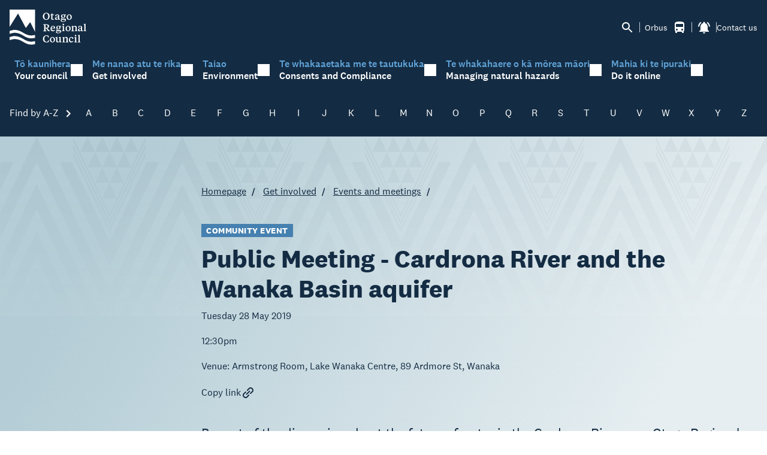

--- FILE ---
content_type: text/html; charset=utf-8
request_url: https://www.orc.govt.nz/get-involved/events/2019/may/public-meeting-cardrona-river-and-the-wanaka-basin-aquifer/
body_size: 50921
content:
<!DOCTYPE HTML>
<html lang="en-NZ">
<head>
    <meta charset="utf-8">
    <meta http-equiv="X-UA-Compatible" content="IE=edge">
    <meta name="viewport" content="width=device-width, initial-scale=1, minimum-scale=1">

            <title>Public Meeting - Cardrona River and the Wanaka Basin aquifer</title>
        <meta property="og:title" content="Public Meeting - Cardrona River and the Wanaka Basin aquifer" />
        <meta name="twitter:title" content="Public Meeting - Cardrona River and the Wanaka Basin aquifer" />
    <meta property="og:url" content="https://www.orc.govt.nz/get-involved/events/2019/may/public-meeting-cardrona-river-and-the-wanaka-basin-aquifer/" />
    <meta property="og:type" content="article" />
        <meta property="og:description" content="Otago Regional Council (ORC) is responsible for sustainably managing Otago&#x2019;s natural resources on behalf of the community. Learn how we protect the environment." />
        <meta name="twitter:description" content="Otago Regional Council (ORC) is responsible for sustainably managing Otago&#x2019;s natural resources on behalf of the community. Learn how we protect the environment." />
        <meta property="og:image" content="https://www.orc.govt.nz/media/15765/web_tiles-_231129-conroys-dam.jpg" />
        <meta name="twitter:image:src" content="https://www.orc.govt.nz/media/15765/web_tiles-_231129-conroys-dam.jpg" />


    <link rel="apple-touch-icon" sizes="180x180" href="/apple-touch-icon.png">
    <link rel="icon" type="image/png" sizes="32x32" href="/favicon-32x32.png">
    <link rel="icon" type="image/png" sizes="16x16" href="/favicon-16x16.png">
    <link rel="manifest" href="/site.webmanifest">
    <meta name="msapplication-TileColor" content="#da532c">
    <meta name="theme-color" content="#ffffff">

    <link rel="stylesheet" href="/css/site.min.css?v=fW0ludwXLcmrjCZWMUWH5E3Z0atZ2QhmGWC0o-t_FWA" />

    

    
    <!-- Google Tag Manager -->
    <script id="gtmScript" nonce="ppb&#x2B;mjgy4pHi2i1WM0b4Pxqs">
        (function (w, d, s, l, i) {
            w[l] = w[l] || []; w[l].push({
                'gtm.start':
                    new Date().getTime(), event: 'gtm.js'
            }); var f = d.getElementsByTagName(s)[0],
                j = d.createElement(s), dl = l != 'dataLayer' ? '&l=' + l : ''; j.async = true; j.src =
                    'https://www.googletagmanager.com/gtm.js?id=' + i + dl; var n = d.querySelector('[nonce]');
            n && j.setAttribute('nonce', n.nonce || n.getAttribute('nonce')); f.parentNode.insertBefore(j, f);
        })(window, document, 'script', 'dataLayer', 'GTM-W47TJ85');</script>
    <!-- End Google Tag Manager -->



</head>
<body>

    



    
	<section class="nav">
	<div class="container">
		<div class="nav-top">
			<div class="nav-top--logo" id="nav-top--logo">
					<a href="/" title="Otago Regional Council Homepage"><svg width="87" height="40" viewbox="0 0 87 40" fill="none" xmlns="http://www.w3.org/2000/svg" class="nav-top--logo-img">

<path d="M45.4121 7.453C45.4121 10.0078 43.6808 11.6379 41.5234 11.6379C39.1199 11.6379 37.7402 9.8401 37.7402 7.76698C37.7402 5.21214 39.4846 3.58203 41.6377 3.58203C44.0324 3.58203 45.4121 5.37988 45.4121 7.453ZM43.839 7.68526C43.839 5.87881 43.1316 4.2573 41.4443 4.2573C39.9987 4.2573 39.3133 5.68526 39.3133 7.52612C39.3133 9.36698 40.0295 10.9541 41.708 10.9541C43.1536 10.9541 43.839 9.52612 43.839 7.68526Z" fill="white"></path>
<path d="M48.6237 5.54367H50.2978V6.21464H48.6237V9.97378C48.6237 10.5673 48.8874 10.7781 49.4674 10.7781C49.7881 10.7781 50.1616 10.6878 50.4472 10.5458L50.5966 10.8899C50.1616 11.3458 49.5377 11.6383 48.7512 11.6383C47.8372 11.6383 47.2572 11.2125 47.2572 10.1888V6.21464H46.4355V5.78883C47.0727 5.46625 47.6878 4.94152 48.2151 4.22754H48.6237V5.54367Z" fill="white"></path>
<path d="M56.2655 10.0635C56.2655 10.5108 56.4149 10.7646 56.7312 10.7646C56.8323 10.7646 57.0828 10.7431 57.2541 10.6958L57.3244 11.0528C56.9378 11.4312 56.5028 11.6334 56.0238 11.6334C55.4174 11.6334 55.0879 11.2205 54.9517 10.6183C54.5518 11.0872 53.9367 11.6248 53.0711 11.6248C52.0561 11.6248 51.5332 10.9538 51.5332 10.0979C51.5332 9.06995 52.3417 8.71297 53.1062 8.4592L54.9209 7.82264V7.22909C54.9209 6.50221 54.6924 6.01189 53.9411 6.01189C53.3831 6.01189 53.1106 6.27856 53.1106 6.79469C53.1106 7.00544 53.1326 7.19469 53.1897 7.43125L52.1879 7.57748C51.9726 7.43125 51.8671 7.22049 51.8671 6.91942C51.8671 5.94737 52.8382 5.43555 54.1476 5.43555C55.5493 5.43555 56.3006 6.0506 56.3006 7.47856C56.3006 7.74522 56.2655 9.71942 56.2655 10.0678V10.0635ZM54.9209 10.3216V8.36888L53.5852 8.87211C53.1634 9.02694 52.9261 9.32802 52.9261 9.75383C52.9261 10.3689 53.2337 10.713 53.7829 10.713C54.2267 10.713 54.5343 10.5882 54.9209 10.3216Z" fill="white"></path>
<path d="M59.6697 9.22461C59.3621 9.53859 59.2479 9.72783 59.2479 9.95149C59.2479 10.1837 59.3841 10.2741 59.6257 10.2741H62.2577C63.3738 10.2741 64.0021 10.7214 64.0021 11.6891C64.0021 12.9966 62.6092 13.8311 60.6144 13.8311C58.9403 13.8311 57.9473 13.3837 57.9473 12.4676C57.9473 11.8655 58.4833 11.573 58.9974 11.3837C58.5404 11.216 58.29 10.9278 58.29 10.459C58.29 9.89988 58.747 9.47837 59.3841 9.08697C58.7777 8.7859 58.3559 8.26117 58.3559 7.47837C58.3559 6.20525 59.3929 5.42676 60.8077 5.42676C61.2295 5.42676 61.5811 5.50418 61.8667 5.6074L63.9406 5.48267V6.32138H63.4968L62.4159 6.08912V6.15794C62.8729 6.416 63.2024 6.85902 63.2024 7.43966C63.2024 8.63536 62.2094 9.39235 60.7638 9.39235C60.3859 9.39235 60.0124 9.33644 59.6697 9.22461ZM59.2127 11.5472C59.0414 11.7149 58.9842 11.9257 58.9842 12.1407C58.9842 12.9321 59.7136 13.2547 60.7726 13.2547C61.9941 13.2547 62.8817 12.8977 62.8817 12.1278C62.8817 11.659 62.5609 11.5472 62.038 11.5472H59.2127ZM61.8711 7.52998C61.8711 6.66117 61.4492 5.95579 60.6979 5.95579C60.0124 5.95579 59.7048 6.50203 59.7048 7.31923C59.7048 8.17945 60.1047 8.89342 60.8692 8.89342C61.5547 8.89342 61.8711 8.34719 61.8711 7.52998Z" fill="white"></path>
<path d="M64.6875 8.64845C64.6875 6.69576 66.0101 5.43555 67.6754 5.43555C69.433 5.43555 70.571 6.70867 70.571 8.42479C70.571 10.3775 69.2352 11.6377 67.5743 11.6377C65.8167 11.6377 64.6919 10.3646 64.6919 8.64845H64.6875ZM69.143 8.70436C69.143 7.2549 68.5498 6.07211 67.526 6.07211C66.5813 6.07211 66.1111 7.00974 66.1111 8.36888C66.1111 9.81834 66.6911 10.9925 67.7281 10.9925C68.664 10.9925 69.143 10.0678 69.143 8.70436Z" fill="white"></path>
<path d="M41.8262 16.6533C43.8913 16.6533 44.8141 17.5479 44.8141 18.8727C44.8141 20.0555 43.821 20.7694 42.7972 20.9157L44.5284 23.1565C44.9063 23.6598 45.315 23.9264 45.9213 23.9479V24.4856H43.9968C43.6101 24.2189 43.3465 23.9393 42.995 23.4275L41.3077 21.1307H40.7497V23.1522C40.7497 23.8103 41.0704 23.935 41.8086 23.9565V24.4942H38.2188V23.9565C38.9833 23.935 39.2997 23.8103 39.2997 23.1522V17.9867C39.2997 17.3415 38.9789 17.2168 38.2188 17.2039V16.6576H41.8306L41.8262 16.6533ZM40.7453 17.2555V20.5587H41.3736C42.683 20.5587 43.2981 19.9996 43.2981 18.8727C43.2981 17.9135 42.683 17.2555 41.3384 17.2555H40.7453Z" fill="white"></path>
<path d="M51.6292 20.9069V21.2768H47.6527C47.6527 22.6274 48.426 23.5306 49.6343 23.5306C50.4428 23.5306 50.9789 23.1607 51.3919 22.6274L51.6424 22.7736C51.3568 23.8575 50.4912 24.6016 49.1554 24.6016C47.4813 24.6016 46.418 23.3629 46.418 21.6897C46.418 19.7155 47.6483 18.3994 49.2696 18.3994C50.891 18.3994 51.6292 19.4704 51.6292 20.9112V20.9069ZM47.6834 20.7048H50.3418C50.3418 19.6768 49.9199 19.0102 49.0895 19.0102C48.259 19.0102 47.7801 19.8016 47.6878 20.7048H47.6834Z" fill="white"></path>
<path d="M54.2615 22.1885C53.9539 22.5025 53.8397 22.6917 53.8397 22.9154C53.8397 23.1476 53.9759 23.2379 54.2175 23.2379H56.8495C57.9656 23.2379 58.5939 23.6852 58.5939 24.653C58.5939 25.9605 57.201 26.7949 55.2062 26.7949C53.5321 26.7949 52.5391 26.3476 52.5391 25.4315C52.5391 24.8293 53.0751 24.5369 53.5892 24.3476C53.1322 24.1799 52.8818 23.8917 52.8818 23.4229C52.8818 22.8637 53.3388 22.4422 53.9759 22.0508C53.3695 21.7498 52.9477 21.225 52.9477 20.4422C52.9477 19.1691 53.9847 18.3906 55.3995 18.3906C55.8213 18.3906 56.1729 18.468 56.4585 18.5713L58.5324 18.4465V19.2852H58.0886L57.0077 19.053V19.1218C57.4647 19.3799 57.7942 19.8229 57.7942 20.4035C57.7942 21.5992 56.8012 22.3562 55.3556 22.3562C54.9777 22.3562 54.6042 22.3003 54.2615 22.1885ZM53.8045 24.5111C53.6332 24.6788 53.576 24.8895 53.576 25.1046C53.576 25.896 54.3054 26.2186 55.3644 26.2186C56.5859 26.2186 57.4735 25.8616 57.4735 25.0917C57.4735 24.6229 57.1527 24.5111 56.6298 24.5111H53.8045ZM56.4629 20.4939C56.4629 19.625 56.041 18.9197 55.2897 18.9197C54.6042 18.9197 54.2966 19.4659 54.2966 20.2831C54.2966 21.1433 54.6965 21.8573 55.461 21.8573C56.1465 21.8573 56.4629 21.3111 56.4629 20.4939Z" fill="white"></path>
<path d="M61.7521 23.3497C61.7521 23.8615 62.0597 23.9174 62.5738 23.9863V24.4895H59.5508V23.9863C60.0517 23.9174 60.3724 23.8615 60.3724 23.3497V19.6895L59.6079 19.2207V18.954L61.4314 18.3949H61.7521V23.3497ZM60.144 16.8895C60.144 16.4336 60.5087 16.0508 61.0228 16.0508C61.5368 16.0508 61.8884 16.4293 61.8884 16.8895C61.8884 17.3497 61.5237 17.7282 61.0228 17.7282C60.5218 17.7282 60.144 17.3497 60.144 16.8895Z" fill="white"></path>
<path d="M63.4395 21.6084C63.4395 19.6557 64.762 18.3955 66.4273 18.3955C68.1849 18.3955 69.3229 19.6686 69.3229 21.3848C69.3229 23.3374 67.9872 24.5977 66.3263 24.5977C64.5687 24.5977 63.4438 23.3245 63.4438 21.6084H63.4395ZM67.8949 21.6643C67.8949 20.2149 67.3017 19.0321 66.2779 19.0321C65.3332 19.0321 64.8631 19.9697 64.8631 21.3288C64.8631 22.7783 65.4431 23.9525 66.4801 23.9525C67.416 23.9525 67.8949 23.0278 67.8949 21.6643Z" fill="white"></path>
<path d="M74.7445 20.3396C74.7445 19.6471 74.4589 19.3676 73.7866 19.3676C73.2505 19.3676 72.6793 19.5783 72.2927 19.8493V23.3547C72.2927 23.8665 72.5783 23.9224 73.0924 23.9912V24.4945H70.0957V23.9912C70.5966 23.9224 70.9174 23.8665 70.9174 23.3547V19.716L70.1528 19.2342V18.9547L71.9763 18.374H72.2971V19.5138C72.8199 18.9762 73.5274 18.3998 74.4852 18.3998C75.5134 18.3998 76.1286 18.9461 76.1286 20.2278V23.3504C76.1286 23.8622 76.4362 23.9181 76.9502 23.9869V24.4902H73.9404V23.9869C74.4545 23.9181 74.7489 23.8622 74.7489 23.3504V20.3353L74.7445 20.3396Z" fill="white"></path>
<path d="M82.2381 23.0274C82.2381 23.4747 82.3875 23.7284 82.7039 23.7284C82.8049 23.7284 83.0554 23.7069 83.2268 23.6596L83.2971 24.0166C82.9104 24.3951 82.4754 24.5973 81.9965 24.5973C81.3901 24.5973 81.0606 24.1844 80.9243 23.5822C80.5245 24.051 79.9093 24.5887 79.0437 24.5887C78.0287 24.5887 77.5059 23.9177 77.5059 23.0618C77.5059 22.0338 78.3143 21.6768 79.0789 21.4231L80.8936 20.7865V20.193C80.8936 19.4661 80.6651 18.9758 79.9137 18.9758C79.3557 18.9758 79.0833 19.2424 79.0833 19.7586C79.0833 19.9693 79.1053 20.1586 79.1624 20.3951L78.1606 20.5413C77.9453 20.3951 77.8398 20.1844 77.8398 19.8833C77.8398 18.9112 78.8109 18.3994 80.1203 18.3994C81.5219 18.3994 82.2733 19.0145 82.2733 20.4424C82.2733 20.7091 82.2381 22.6833 82.2381 23.0317V23.0274ZM80.8936 23.2854V21.3327L79.5578 21.836C79.136 21.9908 78.8987 22.2919 78.8987 22.7177C78.8987 23.3327 79.2063 23.6768 79.7556 23.6768C80.1993 23.6768 80.5069 23.5521 80.8936 23.2854Z" fill="white"></path>
<path d="M86.1779 23.35C86.1779 23.8618 86.4987 23.9177 86.9996 23.9865V24.4897H83.9766V23.9865C84.4907 23.9177 84.807 23.8618 84.807 23.35V17.2811L84.0337 16.7994V16.5198L85.8703 15.9951H86.1779V23.35Z" fill="white"></path>
<path d="M44.0465 34.5893H44.6749L44.4376 36.5635C43.7214 36.9549 42.9217 37.2087 41.7265 37.2087C39.345 37.2087 37.8379 35.5915 37.8379 33.3463C37.8379 30.7441 39.6174 29.1484 41.8627 29.1484C43.0271 29.1484 43.8576 29.4495 44.4068 29.8839V31.6259H43.7917C43.4841 30.3871 42.8338 29.7979 41.81 29.7979C40.1227 29.7979 39.4285 31.2947 39.4285 33.0237C39.4285 35.0452 40.2853 36.5506 41.9594 36.5506C43.0403 36.5506 43.6335 35.8925 44.0553 34.585L44.0465 34.5893Z" fill="white"></path>
<path d="M45.6855 34.2197C45.6855 32.2671 47.0081 31.0068 48.6734 31.0068C50.431 31.0068 51.569 32.28 51.569 33.9961C51.569 35.9488 50.2333 37.209 48.5724 37.209C46.8148 37.209 45.6899 35.9359 45.6899 34.2197H45.6855ZM50.141 34.2757C50.141 32.8262 49.5478 31.6434 48.524 31.6434C47.5793 31.6434 47.1092 32.581 47.1092 33.9402C47.1092 35.3896 47.6892 36.5638 48.7262 36.5638C49.6621 36.5638 50.141 35.6391 50.141 34.2757Z" fill="white"></path>
<path d="M56.5526 36.1159C56.0385 36.6407 55.3882 37.2084 54.4303 37.2084C53.4725 37.2084 52.787 36.6622 52.787 35.3546V32.4299C52.787 32.0514 52.6728 31.9052 52.1806 31.8278L51.9961 31.7933V31.3374L53.9338 31.002H54.1711V35.1869C54.1711 35.9224 54.4655 36.2579 55.1158 36.2579C55.665 36.2579 56.144 36.0471 56.5394 35.789V32.4299C56.5394 32.0514 56.4252 31.9052 55.9331 31.8278L55.7617 31.7933V31.3374L57.6775 31.002H57.9279V35.7675C57.9279 36.146 58.029 36.2579 58.4991 36.3052L58.7847 36.3267V36.8299L56.7899 37.2084H56.5394V36.1159H56.5526Z" fill="white"></path>
<path d="M64.5082 32.9509C64.5082 32.2585 64.2226 31.9789 63.5503 31.9789C63.0142 31.9789 62.443 32.1897 62.0563 32.4606V35.966C62.0563 36.4778 62.342 36.5337 62.856 36.6026V37.1058H59.8594V36.6026C60.3603 36.5337 60.681 36.4778 60.681 35.966V32.3273L59.9165 31.8456V31.566L61.74 30.9854H62.0607V32.1251C62.5836 31.5875 63.291 31.0112 64.2489 31.0112C65.2771 31.0112 65.8923 31.5574 65.8923 32.8391V35.9617C65.8923 36.4735 66.1998 36.5294 66.7139 36.5983V37.1015H63.7041V36.5983C64.2182 36.5294 64.5126 36.4735 64.5126 35.9617V32.9466L64.5082 32.9509Z" fill="white"></path>
<path d="M70.4107 36.1423C71.1533 36.1423 71.663 35.8197 72.0848 35.2391L72.3484 35.3939C71.9969 36.6326 71.1269 37.2133 69.9186 37.2133C68.3236 37.2133 67.2383 36.0305 67.2383 34.3101C67.2383 32.4907 68.4334 31.0068 70.2613 31.0068C71.4565 31.0068 72.2781 31.5445 72.2781 32.4563C72.2781 32.8692 72.0716 33.0714 71.8124 33.1832H71.0698V32.7488C71.0698 32.1122 70.7974 31.6348 70.1119 31.6348C69.1672 31.6348 68.4949 32.5036 68.4949 33.7552C68.4949 35.1832 69.1672 36.1423 70.4107 36.1423Z" fill="white"></path>
<path d="M75.5646 35.961C75.5646 36.4729 75.8722 36.5288 76.3863 36.5976V37.1008H73.3633V36.5976C73.8642 36.5288 74.1849 36.4729 74.1849 35.961V32.3008L73.4204 31.832V31.5653L75.2439 31.0062H75.5646V35.961ZM73.9565 29.5008C73.9565 29.0449 74.3212 28.6621 74.8352 28.6621C75.3493 28.6621 75.7009 29.0406 75.7009 29.5008C75.7009 29.961 75.3362 30.3395 74.8352 30.3395C74.3343 30.3395 73.9565 29.961 73.9565 29.5008Z" fill="white"></path>
<path d="M79.59 35.9613C79.59 36.4731 79.9108 36.529 80.4117 36.5978V37.1011H77.3887V36.5978C77.9028 36.529 78.2191 36.4731 78.2191 35.9613V29.8925L77.4458 29.4107V29.1312L79.2825 28.6064H79.59V35.9613Z" fill="white"></path>
<path d="M28.8731 28.7133C16.179 32.0209 13.8326 19.0832 0.0136719 24.0467V27.4703C14.0128 22.2015 15.9725 35.251 28.8731 32.1069V28.709V28.7133Z" fill="white"></path>
<path d="M28.8731 35.8447C16.179 39.1522 13.8326 26.2189 0.0136719 31.178V34.6017C14.0128 29.3328 15.9725 42.3823 28.8731 39.2382V35.8404V35.8447Z" fill="white"></path>
<path d="M28.8823 0.0211106L0.0185535 0.00390625L0.00976562 19.7975L9.58855 4.65337L18.4336 21.0276L23.3548 14.3738L28.8736 25.3501L28.8823 0.0211106Z" fill="white"></path>
<path d="M23.3528 14.3917L18.4316 21.0326L9.59099 4.66699L0.0078125 19.7982V24.0476C13.8531 19.0842 16.1028 32.0089 28.8716 28.7143V25.3509L23.3528 14.3917Z" fill="#142C43"></path>

</svg>
</a>
			</div>
			<div class="nav-top--actions">
				<button type="button" class="btn btn--icon nav-top--action-item" data-toggle="#nav-search-panel" aria-expanded="false" aria-controls="#nav-search-panel" title="Open search panel">
					<svg width="24" height="24" viewBox="0 0 24 24" fill="none" xmlns="http://www.w3.org/2000/svg">
<path d="M15.5 14H14.71L14.43 13.73C15.41 12.59 16 11.11 16 9.5C16 5.91 13.09 3 9.5 3C5.91 3 3 5.91 3 9.5C3 13.09 5.91 16 9.5 16C11.11 16 12.59 15.41 13.73 14.43L14 14.71V15.5L19 20.49L20.49 19L15.5 14ZM9.5 14C7.01 14 5 11.99 5 9.5C5 7.01 7.01 5 9.5 5C11.99 5 14 7.01 14 9.5C14 11.99 11.99 14 9.5 14Z" fill="currentColor"/>
</svg>

				</button>

				<span class="nav-top--actions-bar"></span>

					<a href="/orbus/" class="btn btn--icon nav-top--action-item labelled-item" title="bus alerts. Go to Orbus">
						<span class="nav-top--link-label mr-8">Orbus</span>
						<div class="notify-icon">
							<svg width="24" height="24" viewBox="0 0 24 24" fill="none" xmlns="http://www.w3.org/2000/svg">
<path d="M18 11H6V6H18M16.5 17C16.1022 17 15.7206 16.842 15.4393 16.5607C15.158 16.2794 15 15.8978 15 15.5C15 15.1022 15.158 14.7206 15.4393 14.4393C15.7206 14.158 16.1022 14 16.5 14C16.8978 14 17.2794 14.158 17.5607 14.4393C17.842 14.7206 18 15.1022 18 15.5C18 15.8978 17.842 16.2794 17.5607 16.5607C17.2794 16.842 16.8978 17 16.5 17ZM7.5 17C7.10218 17 6.72064 16.842 6.43934 16.5607C6.15804 16.2794 6 15.8978 6 15.5C6 15.1022 6.15804 14.7206 6.43934 14.4393C6.72064 14.158 7.10218 14 7.5 14C7.89782 14 8.27936 14.158 8.56066 14.4393C8.84196 14.7206 9 15.1022 9 15.5C9 15.8978 8.84196 16.2794 8.56066 16.5607C8.27936 16.842 7.89782 17 7.5 17ZM4 16C4 16.88 4.39 17.67 5 18.22V20C5 20.2652 5.10536 20.5196 5.29289 20.7071C5.48043 20.8946 5.73478 21 6 21H7C7.26522 21 7.51957 20.8946 7.70711 20.7071C7.89464 20.5196 8 20.2652 8 20V19H16V20C16 20.2652 16.1054 20.5196 16.2929 20.7071C16.4804 20.8946 16.7348 21 17 21H18C18.2652 21 18.5196 20.8946 18.7071 20.7071C18.8946 20.5196 19 20.2652 19 20V18.22C19.61 17.67 20 16.88 20 16V6C20 2.5 16.42 2 12 2C7.58 2 4 2.5 4 6V16Z" fill="currentColor"/>
</svg>

								<span class="notify-icon--badge no-alerts" data-alert-count="bus" data-alert-ignore-count></span>
						</div>
					</a>

				<span class="nav-top--actions-bar"></span>

				<div class="alerts-popup--control" data-popup-control>
					<button type="button" class="btn btn--icon nav-top--action-item" data-popup="notify-popup" aria-expanded="false" aria-controls="#notify-popup" title="alerts. Alerts pop-up">
						<div class="notify-icon">
							<svg width="24" height="24" viewBox="0 0 24 24" fill="none" xmlns="http://www.w3.org/2000/svg">
<path d="M7.58003 4.08L6.15003 2.65C3.75003 4.48 2.17003 7.3 2.03003 10.5H4.03003C4.18003 7.85 5.54003 5.53 7.58003 4.08V4.08ZM19.97 10.5H21.97C21.82 7.3 20.24 4.48 17.85 2.65L16.43 4.08C18.45 5.53 19.82 7.85 19.97 10.5ZM18 11C18 7.93 16.36 5.36 13.5 4.68V4C13.5 3.17 12.83 2.5 12 2.5C11.17 2.5 10.5 3.17 10.5 4V4.68C7.63003 5.36 6.00003 7.92 6.00003 11V16L4.00003 18V19H20V18L18 16V11ZM12 22C12.14 22 12.27 21.99 12.4 21.96C13.05 21.82 13.58 21.38 13.84 20.78C13.94 20.54 13.99 20.28 13.99 20H9.99003C10 21.1 10.89 22 12 22Z" fill="currentColor"/>
</svg>

							<span class="notify-icon--badge no-alerts" data-alert-total>0</span>
						</div>
					</button>
					<div id="notify-popup" class="alerts-popup collapsed">
						<div class="alerts-popup--header">
							<h1 class="h5">
								<svg width="24" height="24" viewBox="0 0 24 24" fill="none" xmlns="http://www.w3.org/2000/svg">
<path d="M7.58003 4.08L6.15003 2.65C3.75003 4.48 2.17003 7.3 2.03003 10.5H4.03003C4.18003 7.85 5.54003 5.53 7.58003 4.08V4.08ZM19.97 10.5H21.97C21.82 7.3 20.24 4.48 17.85 2.65L16.43 4.08C18.45 5.53 19.82 7.85 19.97 10.5ZM18 11C18 7.93 16.36 5.36 13.5 4.68V4C13.5 3.17 12.83 2.5 12 2.5C11.17 2.5 10.5 3.17 10.5 4V4.68C7.63003 5.36 6.00003 7.92 6.00003 11V16L4.00003 18V19H20V18L18 16V11ZM12 22C12.14 22 12.27 21.99 12.4 21.96C13.05 21.82 13.58 21.38 13.84 20.78C13.94 20.54 13.99 20.28 13.99 20H9.99003C10 21.1 10.89 22 12 22Z" fill="currentColor"/>
</svg>

								Alerts
							</h1>
							<div><button class="btn btn--clean" type="button" data-popup-close><svg width="24" height="24" viewBox="0 0 24 24" fill="none" xmlns="http://www.w3.org/2000/svg">
<path d="M19 6.41L17.59 5L12 10.59L6.41 5L5 6.41L10.59 12L5 17.59L6.41 19L12 13.41L17.59 19L19 17.59L13.41 12L19 6.41Z" fill="currentColor"/>
</svg>
</button></div>
						</div>

								<a class="alerts-popup--item" href="https://envdata.orc.govt.nz/AQWebPortal/Data/Dashboard/211" target="_blank">
									<div class="notify-icon--circle">
										<span class="notify-icon">
											<svg width="32" height="32" viewBox="0 0 24 24" fill="none" xmlns="http://www.w3.org/2000/svg">
<path d="M21.8707 21.775C21.1046 22.1102 20.2906 22.0623 19.5245 21.6792C18.9021 21.3441 18.2317 21.3919 17.5614 21.6792C16.7474 22.0623 15.9334 22.0623 15.1195 21.6792C14.497 21.3919 13.8267 21.3441 13.1563 21.6792C12.3424 22.0623 11.5284 22.0623 10.7144 21.6792C10.0441 21.3441 9.37371 21.3441 8.70338 21.6792C7.88939 22.0623 7.12329 22.0623 6.30931 21.6792C5.59109 21.3441 4.92076 21.3919 4.20254 21.6792C3.48432 22.0144 2.7661 22.1102 2 21.6792V20.0513C2.90974 20.578 3.72373 20.2428 4.58559 19.9076C5.16016 19.6682 5.68686 19.764 6.21355 20.0034C7.07541 20.4343 7.88939 20.4343 8.75126 20.0034C9.37371 19.7161 10.0441 19.7161 10.6665 20.0034C11.4805 20.3864 12.2945 20.3864 13.1563 20.0034C13.7788 19.7161 14.4491 19.7161 15.0716 20.0034C15.8856 20.3864 16.6995 20.4343 17.5614 20.0034C18.2317 19.6682 18.95 19.7161 19.6203 20.0513C20.3864 20.3864 21.1046 20.4822 21.8228 20.0513C21.8707 20.6258 21.8707 21.2004 21.8707 21.775ZM21.8707 18.7106C21.1046 19.0458 20.2906 18.9979 19.5245 18.6148C18.9021 18.2797 18.2317 18.3275 17.5614 18.6148C16.7474 18.9979 15.9334 18.9979 15.1195 18.6148C14.497 18.3275 13.8267 18.2797 13.1563 18.6148C12.3424 18.9979 11.5284 18.9979 10.7144 18.6148C10.0441 18.2797 9.37371 18.2797 8.70338 18.6148C7.88939 18.9979 7.12329 18.9979 6.30931 18.6148C5.59109 18.2797 4.92076 18.3275 4.20254 18.6148C3.48432 18.95 2.7661 19.0458 2 18.6148V16.9869C2.90974 17.5136 3.72373 17.1784 4.58559 16.8432C5.16016 16.6038 5.68686 16.6996 6.21355 16.939C7.07541 17.3699 7.88939 17.3699 8.75126 16.939C9.37371 16.6517 10.0441 16.6517 10.6665 16.939C11.4805 17.322 12.2945 17.322 13.1563 16.939C13.7788 16.6517 14.4491 16.6517 15.0716 16.939C15.8856 17.322 16.6995 17.3699 17.5614 16.939C18.2317 16.6038 18.95 16.6517 19.6203 16.9869C20.3864 17.322 21.1046 17.4178 21.8228 16.9869C21.8707 17.6093 21.8707 18.136 21.8707 18.7106ZM21.8707 15.6462C21.1046 15.9814 20.2906 15.9335 19.5245 15.5504C18.9021 15.2152 18.2317 15.2631 17.5614 15.5504C16.7474 15.9335 15.9334 15.9335 15.1195 15.5504C14.497 15.2631 13.8267 15.2152 13.1563 15.5504C12.3424 15.9335 11.5284 15.9335 10.7144 15.5504C10.0441 15.2152 9.37371 15.2152 8.70338 15.5504C7.88939 15.9335 7.12329 15.9335 6.30931 15.5504C5.59109 15.2152 4.92076 15.2631 4.20254 15.5504C3.48432 15.8856 2.7661 15.9813 2 15.5504V13.9225C2.90974 14.4492 3.72373 14.114 4.58559 13.7788C5.16016 13.5394 5.68686 13.6352 6.21355 13.8746C7.07541 14.3055 7.88939 14.3055 8.75126 13.8746C9.37371 13.5873 10.0441 13.5873 10.6665 13.8746C11.4805 14.2576 12.2945 14.2576 13.1563 13.8746C13.7788 13.5873 14.4491 13.5873 15.0716 13.8746C15.8856 14.2576 16.6995 14.3055 17.5614 13.8746C18.2317 13.5394 18.95 13.5873 19.6203 13.9225C20.3864 14.2576 21.1046 14.3534 21.8228 13.9225C21.8707 14.5449 21.8707 15.0716 21.8707 15.6462Z" fill="currentColor"/>
<path d="M7.40797 8.80807L9.08333 4.5L10.7587 8.80807C11.0283 9.5014 11.2397 10.2782 10.9026 10.9414C10.6194 11.4986 10.0707 12 9.08333 12C8.09596 12 7.54729 11.4986 7.26407 10.9414C6.92699 10.2782 7.13834 9.50141 7.40797 8.80807Z" fill="currentColor"/>
<path d="M13.3014 4.69502L14.0833 2.83337L14.8651 4.69502C15.1741 5.43066 15.4644 6.41702 14.7797 6.82676C14.6032 6.93241 14.3752 7.00004 14.0833 7.00004C13.7913 7.00004 13.5633 6.93241 13.3868 6.82676C12.7022 6.41702 12.9924 5.43066 13.3014 4.69502Z" fill="currentColor"/>
</svg>

											<span class="notify-icon--badge no-alerts" data-alert-count="rainfallriverflow" title="alerts. Go to Environmental Data Portal website."></span>
										</span>
									</div>
									<div class="alerts-popup--label">
										Riverflow and rainfall
										<svg width="24" height="24" viewBox="0 0 24 24" fill="none" xmlns="http://www.w3.org/2000/svg">
<path d="M19 19H5V5H12V3H5C3.89 3 3 3.9 3 5V19C3 20.1 3.89 21 5 21H19C20.1 21 21 20.1 21 19V12H19V19ZM14 3V5H17.59L7.76 14.83L9.17 16.24L19 6.41V10H21V3H14Z" fill="currentColor"/>
</svg>

									</div>
								</a>

								<a class="alerts-popup--item" href="http://www.otagocdem.govt.nz" target="_blank">
									<div class="notify-icon--circle">
										<span class="notify-icon">
											<svg width="40" height="40" viewBox="0 0 24 24" fill="none" xmlns="http://www.w3.org/2000/svg">
<path d="M11.9721 21.9437C6.39465 21.8874 1.94395 17.493 2.00028 11.9719C2.00028 6.45076 6.45099 2.0564 12.0285 2.0564C17.5496 2.0564 22.0003 6.5071 22.0003 12.0282C22.0003 17.493 17.5496 21.8874 11.9721 21.9437ZM20.4228 14.4508C20.3101 14.2817 20.1975 14.2254 20.1411 14.1127C19.127 12.7606 18.0566 11.3522 17.0425 10.0001C16.1411 8.81696 15.2397 7.63386 14.3383 6.39443C13.6059 5.43668 12.8735 4.42259 12.1411 3.46485C12.0285 3.29583 11.9721 3.2395 11.8031 3.46485C11.127 4.36626 10.451 5.26767 9.83127 6.22541C8.81719 7.63386 7.74676 9.04231 6.67634 10.5071C5.88761 11.6339 5.04254 12.7043 4.25381 13.831C4.08479 14.0564 3.97212 14.2254 3.8031 14.5071C9.38057 14.4508 14.8454 14.4508 20.4228 14.4508ZM14.789 20.0282L14.62 18.6761C14.5637 18.3381 14.5637 18.3381 14.282 18.4508C14.3383 18.7888 14.3947 19.1268 14.3947 19.4648C14.3947 19.4648 14.3383 19.4648 14.3383 19.5212C14.3383 19.4648 14.282 19.4648 14.282 19.4085C14.0566 19.1832 13.8876 18.9015 13.6623 18.6761C13.6059 18.6198 13.4369 18.6198 13.3242 18.6198C13.3242 18.6198 13.2679 18.7888 13.2679 18.8451L13.4369 20.0282C13.4932 20.3099 13.4932 20.3099 13.7749 20.2536C13.7186 19.9156 13.6623 19.5775 13.6623 19.1832C13.9439 19.5212 14.1693 19.7465 14.3383 20.0282C14.451 20.1409 14.5637 20.1409 14.789 20.0282ZM6.67634 19.1832C7.23972 19.1832 7.63409 18.7888 7.69043 18.3381C7.74676 18.0564 7.63409 17.831 7.40874 17.662C7.23972 17.5494 7.01437 17.4367 6.84535 17.324C6.78902 17.324 6.67634 17.324 6.67634 17.3803C6.45099 17.7747 6.1693 18.2254 5.94395 18.6198V18.7325C6.1693 18.9015 6.45099 19.1268 6.67634 19.1832ZM17.6623 16.986C17.3806 17.2113 17.0425 17.3803 16.7608 17.6057C16.7045 17.6057 16.7045 17.7184 16.7608 17.7747C17.0425 18.1691 17.2679 18.5634 17.5496 18.9578C17.6059 19.0705 17.6623 19.0705 17.7749 19.0141C18.0566 18.8451 18.282 18.6761 18.5637 18.5071C18.6763 18.4508 18.6763 18.3944 18.62 18.2817C18.5637 18.1691 18.451 18.1691 18.3947 18.2254C18.2256 18.3381 18.0003 18.5071 17.7749 18.6198C17.7186 18.5071 17.6059 18.3944 17.5496 18.2817C17.7749 18.1127 18.0003 18.0001 18.1693 17.831C18.113 17.5494 18.0566 17.5494 17.8313 17.662L17.3242 18.0001C17.2679 17.8874 17.2116 17.831 17.1552 17.7184L17.6623 17.3803C17.8876 17.2113 17.8876 17.2113 17.6623 16.986ZM9.4369 18.4508C9.09888 18.3381 8.70451 18.2254 8.36648 18.1127C8.31014 18.1127 8.25381 18.1691 8.19747 18.1691C8.02845 18.6198 7.91578 19.0705 7.8031 19.5775C7.8031 19.6339 7.8031 19.6902 7.85944 19.6902C8.19747 19.8029 8.59183 19.9156 8.92986 20.0282C9.04254 19.7465 9.04254 19.7465 8.81719 19.6902C8.70451 19.6339 8.59183 19.6339 8.42282 19.5775C8.14113 19.5212 8.14113 19.5212 8.25381 19.2395C8.25381 19.1832 8.31014 19.1832 8.31014 19.1268C8.47916 19.1832 8.70451 19.2395 8.87352 19.2958C9.09888 19.3522 9.15521 19.3522 9.15521 19.0705C8.9862 19.0141 8.87352 18.9578 8.70451 18.9578C8.42282 18.8451 8.36648 18.7888 8.59183 18.5634C8.76085 18.6198 8.9862 18.6761 9.15521 18.7325C9.38057 18.7325 9.38057 18.7325 9.4369 18.4508ZM12.6482 19.2958H11.8594V18.9578H12.4792C12.7608 18.9578 12.7608 18.9015 12.7045 18.6761H11.6341C11.5777 18.6761 11.5214 18.7888 11.5214 18.8451V20.3099H12.7608V20.0282H12.0285C11.9721 20.0282 11.9158 19.9719 11.8594 19.9156V19.5775H12.6482V19.2958ZM11.2961 15.5212L11.8031 17.0423C11.8594 17.155 11.9158 17.2113 12.0285 17.2113C12.1411 17.2113 12.2538 17.2113 12.2538 17.0423C12.3665 16.5916 12.5355 16.1409 12.7045 15.7465C12.7045 15.6902 12.7608 15.6339 12.7608 15.5212C12.4228 15.4648 12.4228 15.4648 12.3665 15.7465C12.2538 16.0846 12.1411 16.3663 12.0285 16.7043C11.9158 16.3663 11.8031 16.0282 11.7468 15.7465C11.6341 15.4648 11.6341 15.4648 11.2961 15.5212ZM10.8454 19.5775C10.9017 19.2958 10.9017 19.2958 10.6763 19.2395C10.5073 19.2395 10.3383 19.1832 10.1693 19.1832C10.1693 19.0705 10.2256 18.9578 10.2256 18.8451C10.5073 18.9015 10.789 18.9015 11.0707 18.9578C11.0144 18.8451 11.0144 18.6761 10.958 18.6761C10.62 18.6198 10.2256 18.5634 9.88761 18.5071C9.83127 19.0705 9.77493 19.6339 9.66226 20.1409C10.0003 20.2536 10.0003 20.2536 10.0566 19.9156V19.6339C10.0566 19.5212 10.113 19.4648 10.282 19.4648C10.451 19.5775 10.62 19.5775 10.8454 19.5775ZM16.1975 18.0564C16.1411 17.7747 16.0848 17.7747 15.8594 17.8874L15.5214 18.0564C15.2961 18.1691 15.1834 18.3381 15.1834 18.5634C15.127 19.0141 15.3524 19.4085 15.7468 19.5775C16.0848 19.7465 16.5918 19.5775 16.8735 19.2958C16.9299 19.2395 16.8735 19.1832 16.8735 19.1268C16.8735 19.0705 16.7608 19.0705 16.7045 19.0705C16.6482 19.0705 16.5918 19.1832 16.4792 19.1832C16.0285 19.4085 15.6904 19.2958 15.5777 18.7888C15.4651 18.5071 15.5777 18.3381 15.8031 18.2254C15.9158 18.2254 16.0285 18.1127 16.1975 18.0564ZM9.66226 17.2113C9.71859 16.8733 9.66226 16.8733 9.4369 16.9296H9.15521C8.81719 16.9296 8.64817 16.6479 8.64817 16.3099C8.64817 15.9719 8.87352 15.7465 9.21155 15.7465C9.38057 15.7465 9.49324 15.7465 9.66226 15.8029C9.71859 15.5212 9.71859 15.5212 9.4369 15.4648H9.09888C8.70451 15.4648 8.36648 15.6902 8.31014 16.1409C8.19747 16.5916 8.42282 17.0987 8.76085 17.155C9.09888 17.2677 9.38057 17.2113 9.66226 17.2113ZM14.6763 16.8733V15.6902C14.6763 15.5775 14.6763 15.4648 14.5073 15.4648C14.3383 15.4648 14.3383 15.5775 14.3383 15.6902V17.155H15.5214V16.8733H14.6763ZM13.2679 17.155C13.6059 17.2113 13.6059 17.2113 13.6059 16.8733V15.7465C13.6059 15.4648 13.5496 15.4648 13.2679 15.5212V17.155ZM10.789 17.155V15.5775C10.789 15.5212 10.6763 15.4648 10.62 15.4648C10.5073 15.4648 10.451 15.4648 10.451 15.5775V17.155H10.789ZM12.4228 7.40851C13.1552 7.46485 13.7749 7.80288 14.282 8.25358C14.7327 8.64795 15.127 8.98597 15.3524 9.54936C15.6341 10.2817 15.8031 11.0141 15.5777 11.8029C15.2397 12.7606 14.3947 13.324 13.4369 13.3803H12.5918C12.4792 13.3803 12.4228 13.324 12.4228 13.2113V13.0423V7.57752V7.40851ZM13.0425 12.7606C13.8876 12.8733 14.62 12.5353 14.958 11.8592C15.1834 11.4648 15.2397 11.0141 15.1834 10.5634C15.0144 9.49302 14.3383 8.81696 13.3806 8.30992C13.2679 8.25358 13.1552 8.25358 13.0425 8.19724V12.7606ZM11.4651 7.40851V7.97189C11.1834 8.02823 10.9017 8.08457 10.62 8.19724C9.32423 8.76062 8.59183 9.77471 8.70451 11.2395C8.76085 12.0846 9.38057 12.7043 10.2256 12.817C10.62 12.8733 11.0144 12.817 11.4651 12.817V13.2113C11.4651 13.2677 11.4087 13.324 11.3524 13.324C10.5637 13.4367 9.77493 13.3803 9.04254 12.8733C8.47916 12.4226 8.19747 11.8029 8.14113 11.0705C8.08479 10.2817 8.42282 9.60569 8.81719 8.98597C9.04254 8.59161 9.38057 8.36626 9.71859 8.08457C10.1693 7.80288 10.6763 7.57752 11.1834 7.40851C11.2961 7.46485 11.3524 7.46485 11.4651 7.40851ZM6.28197 18.6198C6.45099 18.2817 6.62 18.0001 6.84535 17.662C7.07071 17.7747 7.29606 17.8874 7.3524 18.1691C7.3524 18.4508 7.23972 18.6761 7.01437 18.7888C6.73268 18.9578 6.50733 18.7325 6.28197 18.6198Z" fill="currentColor"/>
</svg>

											<span class="notify-icon--badge no-alerts" data-alert-count="civildefence" title="civil defence alerts. Go to Otago Civil Defence website."></span>
										</span>
									</div>
									<div class="alerts-popup--label">
										<span>Civil Defence</span>
										<svg width="24" height="24" viewBox="0 0 24 24" fill="none" xmlns="http://www.w3.org/2000/svg">
<path d="M19 19H5V5H12V3H5C3.89 3 3 3.9 3 5V19C3 20.1 3.89 21 5 21H19C20.1 21 21 20.1 21 19V12H19V19ZM14 3V5H17.59L7.76 14.83L9.17 16.24L19 6.41V10H21V3H14Z" fill="currentColor"/>
</svg>

									</div>
								</a>
								<a class="alerts-popup--item" href="https://www.lawa.org.nz/explore-data/otago-region/warnings-and-alerts" target="_blank">
									<div class="notify-icon--circle">
										<span class="notify-icon">
											<svg width="32" height="32" viewBox="0 0 24 24" fill="none" xmlns="http://www.w3.org/2000/svg">
<path d="M13.9355 8.43232C15.2796 10.8517 16.5699 13.2173 17.914 15.5829C17.4839 15.7442 17.0538 15.7979 16.6774 15.6904C16.3548 15.6366 15.9785 15.5291 15.6559 15.3678C14.9032 15.099 14.1505 15.0452 13.3978 15.3678C12.914 15.5829 12.3763 15.7442 11.8387 15.6904C11.5161 15.6366 11.1398 15.5829 10.8172 15.4216C10.3333 15.2603 9.84946 15.099 9.31183 15.1528C8.98925 15.2065 8.66667 15.2603 8.39785 15.3678C7.91398 15.5291 7.43011 15.7442 6.89247 15.6904C6.62365 15.6904 6.35484 15.5829 6.08602 15.5291C5.8172 15.4753 5.60215 15.3678 5.33333 15.2603C7.64516 13.97 9.95699 12.7334 12.3226 11.4431C12.2688 11.3893 12.2688 11.3356 12.2151 11.2818C11.6237 10.2603 11.086 9.18501 10.4946 8.16351C10.2258 7.62587 10.172 7.142 10.5484 6.60437C10.7634 6.33555 11.0323 6.17426 11.3548 6.1205C13.6129 5.69039 15.871 5.31404 18.0753 4.88394C18.7742 4.77641 19.3656 4.99146 19.6344 5.5291C20.0645 6.28179 19.6882 7.24953 18.828 7.46458C18.2903 7.62587 17.6989 7.67964 17.1613 7.78716C16.1398 7.94845 15.172 8.16351 14.1505 8.3248C14.043 8.37856 13.9892 8.43232 13.9355 8.43232ZM22 17.3033V19.1312C21.6237 19.1312 21.2473 19.0775 20.9247 18.9162C20.3871 18.7011 19.8495 18.5399 19.3118 18.5936C18.9892 18.6474 18.6129 18.7011 18.2903 18.8624C17.6989 19.0775 17.0538 19.2388 16.4086 19.0775C16.1398 19.0237 15.9247 18.9162 15.6559 18.8087C14.9032 18.4861 14.0968 18.4861 13.3441 18.8087C12.6989 19.0775 12.0538 19.185 11.4086 19.0237C11.1398 18.97 10.871 18.8624 10.6559 18.7549C9.90322 18.4323 9.09677 18.4323 8.34409 18.7549C7.69892 19.0237 7.05376 19.185 6.4086 19.0237C6.13978 18.97 5.92473 18.8624 5.65591 18.7549C4.90323 18.4323 4.15054 18.4323 3.34409 18.7549C2.69892 19.0237 2.37634 19.0775 2 19.0775V17.2495C2.16129 17.2495 2.26882 17.2495 2.43011 17.1958C2.86021 17.0882 3.29032 16.9269 3.72043 16.8194C4.36559 16.6581 5.01075 16.6581 5.60215 16.9269C6.13978 17.142 6.67742 17.3033 7.26882 17.2495C7.5914 17.1958 7.91398 17.142 8.23656 16.9807C9.09677 16.6044 9.90322 16.6044 10.7634 16.9807C11.5699 17.3571 12.4301 17.3571 13.2366 16.9807C14.0968 16.6044 14.9032 16.6044 15.7634 16.9807C16.6237 17.3571 17.4301 17.3571 18.2903 16.9807C19.0968 16.6044 19.957 16.6044 20.7634 16.9807C21.1398 17.2495 21.5699 17.3033 22 17.3033ZM19.0968 13.9162C17.6989 13.9162 16.7312 12.8947 16.7312 11.4968C16.7312 10.1528 17.8064 9.13125 19.1505 9.13125C20.4946 9.13125 21.5161 10.2065 21.5161 11.5506C21.4624 12.8947 20.3871 13.97 19.0968 13.9162Z" fill="currentColor"/>
</svg>

											<span class="notify-icon--badge no-alerts" data-alert-count="waterquality" title="water quality alerts. Go to LAWA website."></span>
										</span>
									</div>
									<div class="alerts-popup--label">
										<span>Water quality</span>
										<svg width="24" height="24" viewBox="0 0 24 24" fill="none" xmlns="http://www.w3.org/2000/svg">
<path d="M19 19H5V5H12V3H5C3.89 3 3 3.9 3 5V19C3 20.1 3.89 21 5 21H19C20.1 21 21 20.1 21 19V12H19V19ZM14 3V5H17.59L7.76 14.83L9.17 16.24L19 6.41V10H21V3H14Z" fill="currentColor"/>
</svg>

									</div>
								</a>
							
					</div>
				</div>

				<span class="nav-top--actions-bar"></span>

					<a href="/contact-us/" class="nav-top--link-label">Contact us</a>
				

				<button type="button" class="btn btn--icon nav-top--action-item nav-control">
					<span class="nav-control--burger" title="Button. Open menu"><svg width="32" height="32" viewBox="0 0 32 32" fill="none" xmlns="http://www.w3.org/2000/svg">
<path d="M4 24H28V21.3333H4V24ZM4 17.3333H28V14.6667H4V17.3333ZM4 8V10.6667H28V8H4Z" fill="currentColor"/>
</svg>
</span>
					<span class="nav-control--close" title="Button. Close menu"><svg width="24" height="24" viewBox="0 0 24 24" fill="none" xmlns="http://www.w3.org/2000/svg">
<path d="M19 6.41L17.59 5L12 10.59L6.41 5L5 6.41L10.59 12L5 17.59L6.41 19L12 13.41L17.59 19L19 17.59L13.41 12L19 6.41Z" fill="currentColor"/>
</svg>
</span>
				</button>
			</div>
		</div>
	</div>

	<div id="nav-search-panel" class="bg--blue-700 panel-strip panel-strip--nt-fade collapsed" hidden>		

				<div class="search-panel">
					<div class="search-panel--header">
						<label for="sitesearch"><svg width="24" height="24" viewBox="0 0 24 24" fill="none" xmlns="http://www.w3.org/2000/svg">
<path d="M15.5 14H14.71L14.43 13.73C15.41 12.59 16 11.11 16 9.5C16 5.91 13.09 3 9.5 3C5.91 3 3 5.91 3 9.5C3 13.09 5.91 16 9.5 16C11.11 16 12.59 15.41 13.73 14.43L14 14.71V15.5L19 20.49L20.49 19L15.5 14ZM9.5 14C7.01 14 5 11.99 5 9.5C5 7.01 7.01 5 9.5 5C11.99 5 14 7.01 14 9.5C14 11.99 11.99 14 9.5 14Z" fill="currentColor"/>
</svg>
<span>Search</span></label>
						<button class="btn btn--icon" title="Close search panel" data-toggle-remote="#nav-search-panel">close search <svg width="24" height="24" viewBox="0 0 24 24" fill="none" xmlns="http://www.w3.org/2000/svg">
<path d="M19 6.41L17.59 5L12 10.59L6.41 5L5 6.41L10.59 12L5 17.59L6.41 19L12 13.41L17.59 19L19 17.59L13.41 12L19 6.41Z" fill="currentColor"/>
</svg>
</button>
					</div>
					<form class="search-panel--control" action="/search">
						
							<div class="search-panel--search-box form--input-wrap">

								<input id="sitesearch" type="text" name="query" placeholder="What are you looking for?" data-toggle-focus />
								<button type="button" class="btn btn--icon" aria-label="clear search box"><svg width="24" height="24" viewBox="0 0 24 24" fill="none" xmlns="http://www.w3.org/2000/svg">
<path d="M19 6.41L17.59 5L12 10.59L6.41 5L5 6.41L10.59 12L5 17.59L6.41 19L12 13.41L17.59 19L19 17.59L13.41 12L19 6.41Z" fill="currentColor"/>
</svg>
</button>


							</div>
							<button class="btn btn--clean btn--primary"><span class="hidden-conditional">Search</span><svg width="24" height="24" viewBox="0 0 24 24" fill="none" xmlns="http://www.w3.org/2000/svg">
<path d="M15.5 14H14.71L14.43 13.73C15.41 12.59 16 11.11 16 9.5C16 5.91 13.09 3 9.5 3C5.91 3 3 5.91 3 9.5C3 13.09 5.91 16 9.5 16C11.11 16 12.59 15.41 13.73 14.43L14 14.71V15.5L19 20.49L20.49 19L15.5 14ZM9.5 14C7.01 14 5 11.99 5 9.5C5 7.01 7.01 5 9.5 5C11.99 5 14 7.01 14 9.5C14 11.99 11.99 14 9.5 14Z" fill="currentColor"/>
</svg>
</button>




					</form>
				</div>

		
	</div>

	<div class="nav-main">
	<div class="container">
				<ul class="nav-list">
						<li class="nav-list--item">
								<button class="btn btn--clean" type="button" data-menu-section="menu" aria-expanded="false" aria-controls="#menu-panel-58656">
									<div>
		<div>
				<span lang="mi">T&#x14D; kaunihera</span>
			<span>Your council</span>
		</div>
									</div>
								</button>
								<div id="menu-panel-58656" class="menu-panel">
									<div class="menu-panel--wrapper decor--kaokao-white">
										<div class="container">
											<div class="menu-panel--container">
												<div class="menu-panel--section-info">
													<button class="btn btn--clean menu-panel--mobile-link" data-close="#menu-panel-58656"><svg width="24" height="24" viewBox="0 0 24 24" fill="none" xmlns="http://www.w3.org/2000/svg">
<path d="M15.41 16.09L10.83 11.5L15.41 6.91L14 5.5L8 11.5L14 17.5L15.41 16.09Z" fill="currentColor"/>
</svg>
Menu</button>
													<a href="/your-council/" class="block-link">
														<h2>
		<div>
				<span lang="mi">T&#x14D; kaunihera</span>
			<span>Your council</span>
		</div>
														</h2>
														<p>The Otago Regional Council looks after Otago&#x2019;s environment, ensuring activities comply with legislation. Learn about the council&#x2019;s work, councillors representing you, and our partnership with mana whenua. Find upcoming council meetings, meeting agendas and reports. </p>
														<span class="menu-panel--section-link submenu--arrow block-link--action">Visit this page</span>
													</a>
												</div>
												<div class="submenu">
													<ul class="list--clear">
															<li class="submenu--entry" data-submenu-item>

																	<a href="/your-council/our-councillors/" class="submenu--entry-link" data-submenu-section data-menu-parent="#menu-panel-58656" aria-expanded="false" aria-controls="#submenu-1181">
																		<div class="submenu--split-label submenu--arrow">
		<div>
				<span lang="mi">&#x14C; m&#x101;tau kaikaunihera</span>
			<span>Our councillors</span>
		</div>
																		</div>
																	</a>
																	<div id="submenu-1181" class="submenu--flyout">
																		<ul class="submenu--flyout-menu">
																			<li class="submenu--mobile-back">
																				<button class="btn btn--clean menu-panel--mobile-link" data-close="#submenu-1181"><svg width="24" height="24" viewBox="0 0 24 24" fill="none" xmlns="http://www.w3.org/2000/svg">
<path d="M15.41 16.09L10.83 11.5L15.41 6.91L14 5.5L8 11.5L14 17.5L15.41 16.09Z" fill="currentColor"/>
</svg>
Your council</button>
																			</li>
																			<li class="submenu--mobile-heading">
																				<a href="/your-council/our-councillors/">
																					<div class="submenu--split-label">
		<div>
				<span lang="mi">&#x14C; m&#x101;tau kaikaunihera</span>
			<span>Our councillors</span>
		</div>
																					</div>
																					<span class="menu-panel--section-link submenu--arrow">Visit this page</span>
																				</a>
																			</li>
																				<li><a href="/your-council/our-councillors/cr-robbie-byars-moly/">Cr Robbie Byars</a></li>
																				<li><a href="/your-council/our-councillors/cr-hilary-calvert-dun/">Cr Hilary Calvert</a></li>
																				<li><a href="/your-council/our-councillors/cr-chanel-gardner-dun/">Cr Chanel Gardner</a></li>
																				<li><a href="/your-council/our-councillors/cr-neil-gillespie-duns/">Cr Neil Gillespie</a></li>
																				<li><a href="/your-council/our-councillors/cr-matt-hollyer-duns/">Cr Matt Hollyer </a></li>
																				<li><a href="/your-council/our-councillors/cr-gary-kelliher-duns/">Cr Gary Kelliher</a></li>
																				<li><a href="/your-council/our-councillors/cr-michael-laws-duns/">Cr Michael Laws</a></li>
																				<li><a href="/your-council/our-councillors/cr-kevin-malcolm-moe/">Cr Kevin Malcolm</a></li>
																				<li><a href="/your-council/our-councillors/cr-andrew-noone-dun/">Cr Andrew Noone</a></li>
																				<li><a href="/your-council/our-councillors/cr-gretchen-robertson-dun/">Cr Gretchen Robertson</a></li>
																				<li><a href="/your-council/our-councillors/cr-alan-somerville-dun/">Cr Alan Somerville </a></li>
																				<li><a href="/your-council/our-councillors/cr-kate-wilson-moly/">Cr Kate Wilson </a></li>

																		</ul>
																	</div>
															</li>
															<li class="submenu--entry" data-submenu-item>

																	<a href="/your-council/our-team/" class="submenu--entry-link" data-submenu-section data-menu-parent="#menu-panel-58656" aria-expanded="false" aria-controls="#submenu-58696">
																		<div class="submenu--split-label submenu--arrow">
		<div>
				<span lang="mi">T&#x14D; m&#x101;tau t&#x12B;ma</span>
			<span>Our team</span>
		</div>
																		</div>
																	</a>
																	<div id="submenu-58696" class="submenu--flyout">
																		<ul class="submenu--flyout-menu">
																			<li class="submenu--mobile-back">
																				<button class="btn btn--clean menu-panel--mobile-link" data-close="#submenu-58696"><svg width="24" height="24" viewBox="0 0 24 24" fill="none" xmlns="http://www.w3.org/2000/svg">
<path d="M15.41 16.09L10.83 11.5L15.41 6.91L14 5.5L8 11.5L14 17.5L15.41 16.09Z" fill="currentColor"/>
</svg>
Your council</button>
																			</li>
																			<li class="submenu--mobile-heading">
																				<a href="/your-council/our-team/">
																					<div class="submenu--split-label">
		<div>
				<span lang="mi">T&#x14D; m&#x101;tau t&#x12B;ma</span>
			<span>Our team</span>
		</div>
																					</div>
																					<span class="menu-panel--section-link submenu--arrow">Visit this page</span>
																				</a>
																			</li>
																				<li><a href="/your-council/our-team/strategic-directions/">Strategic Directions</a></li>

																		</ul>
																	</div>
															</li>
															<li class="submenu--entry" data-submenu-item>

																	<a href="/your-council/iwi-partnerships/" class="submenu--entry-link" data-submenu-section data-menu-parent="#menu-panel-58656" aria-expanded="false" aria-controls="#submenu-58657">
																		<div class="submenu--split-label submenu--arrow">
		<div>
				<span lang="mi">Te p&#x101;tuitaka ki te iwi</span>
			<span>Iwi partnerships</span>
		</div>
																		</div>
																	</a>
																	<div id="submenu-58657" class="submenu--flyout">
																		<ul class="submenu--flyout-menu">
																			<li class="submenu--mobile-back">
																				<button class="btn btn--clean menu-panel--mobile-link" data-close="#submenu-58657"><svg width="24" height="24" viewBox="0 0 24 24" fill="none" xmlns="http://www.w3.org/2000/svg">
<path d="M15.41 16.09L10.83 11.5L15.41 6.91L14 5.5L8 11.5L14 17.5L15.41 16.09Z" fill="currentColor"/>
</svg>
Your council</button>
																			</li>
																			<li class="submenu--mobile-heading">
																				<a href="/your-council/iwi-partnerships/">
																					<div class="submenu--split-label">
		<div>
				<span lang="mi">Te p&#x101;tuitaka ki te iwi</span>
			<span>Iwi partnerships</span>
		</div>
																					</div>
																					<span class="menu-panel--section-link submenu--arrow">Visit this page</span>
																				</a>
																			</li>
																				<li><a href="/your-council/iwi-partnerships/partnership-with-kai-tahu/">Partnership with K&#x101;i Tahu</a></li>
																				<li><a href="/your-council/iwi-partnerships/co-designing-the-new-orc-website/">Co-designing the new ORC website</a></li>
																				<li><a href="/your-council/iwi-partnerships/significance-and-engagement-policy/">Significance and engagement policy</a></li>
																				<li><a href="/your-council/iwi-partnerships/aonui-otago-regional-council-head-office/">Aonui &#x2013; Otago Regional Council Head Office</a></li>

																		</ul>
																	</div>
															</li>
															<li class="submenu--entry" data-submenu-item>
																	<a href="/your-council/regional-relationships/" class="submenu--entry-link">
																		<div class="submenu--split-label submenu--arrow">
		<div>
				<span lang="mi">Hereka &#x101;-rohe</span>
			<span>Regional relationships</span>
		</div>
																		</div>
																	</a>

															</li>
															<li class="submenu--entry" data-submenu-item>
																	<a href="/your-council/council-meetings-and-agendas/" class="submenu--entry-link">
																		<div class="submenu--split-label submenu--arrow">
		<div>
				<span lang="mi">Hui kaunihera me k&#x101; w&#x101;taka hui</span>
			<span>Council meetings and agendas</span>
		</div>
																		</div>
																	</a>

															</li>
															<li class="submenu--entry" data-submenu-item>

																	<a href="/your-council/work-here/" class="submenu--entry-link" data-submenu-section data-menu-parent="#menu-panel-58656" aria-expanded="false" aria-controls="#submenu-71049">
																		<div class="submenu--split-label submenu--arrow">
		<div>
				<span lang="mi">Ka mahi ki konei</span>
			<span>Work here</span>
		</div>
																		</div>
																	</a>
																	<div id="submenu-71049" class="submenu--flyout">
																		<ul class="submenu--flyout-menu">
																			<li class="submenu--mobile-back">
																				<button class="btn btn--clean menu-panel--mobile-link" data-close="#submenu-71049"><svg width="24" height="24" viewBox="0 0 24 24" fill="none" xmlns="http://www.w3.org/2000/svg">
<path d="M15.41 16.09L10.83 11.5L15.41 6.91L14 5.5L8 11.5L14 17.5L15.41 16.09Z" fill="currentColor"/>
</svg>
Your council</button>
																			</li>
																			<li class="submenu--mobile-heading">
																				<a href="/your-council/work-here/">
																					<div class="submenu--split-label">
		<div>
				<span lang="mi">Ka mahi ki konei</span>
			<span>Work here</span>
		</div>
																					</div>
																					<span class="menu-panel--section-link submenu--arrow">Visit this page</span>
																				</a>
																			</li>
																				<li><a href="/your-council/work-here/why-work-at-orc/">Why work at ORC?</a></li>
																				<li><a href="/your-council/work-here/our-recruitment-process/">Our recruitment process</a></li>
																				<li><a href="/your-council/work-here/contracting-with-orc/">Contracting with ORC</a></li>
																				<li><a href="/your-council/work-here/current-orc-job-opportunities/">Current ORC job opportunities</a></li>

																		</ul>
																	</div>
															</li>
															<li class="submenu--entry" data-submenu-item>

																	<a href="/your-council/latest-news/" class="submenu--entry-link" data-submenu-section data-menu-parent="#menu-panel-58656" aria-expanded="false" aria-controls="#submenu-58699">
																		<div class="submenu--split-label submenu--arrow">
		<div>
				<span lang="mi">Karere o te w&#x101;</span>
			<span>Latest news</span>
		</div>
																		</div>
																	</a>
																	<div id="submenu-58699" class="submenu--flyout">
																		<ul class="submenu--flyout-menu">
																			<li class="submenu--mobile-back">
																				<button class="btn btn--clean menu-panel--mobile-link" data-close="#submenu-58699"><svg width="24" height="24" viewBox="0 0 24 24" fill="none" xmlns="http://www.w3.org/2000/svg">
<path d="M15.41 16.09L10.83 11.5L15.41 6.91L14 5.5L8 11.5L14 17.5L15.41 16.09Z" fill="currentColor"/>
</svg>
Your council</button>
																			</li>
																			<li class="submenu--mobile-heading">
																				<a href="/your-council/latest-news/">
																					<div class="submenu--split-label">
		<div>
				<span lang="mi">Karere o te w&#x101;</span>
			<span>Latest news</span>
		</div>
																					</div>
																					<span class="menu-panel--section-link submenu--arrow">Visit this page</span>
																				</a>
																			</li>
																				<li><a href="/your-council/latest-news/news/">News</a></li>
																				<li><a href="/your-council/latest-news/enviroschools-otago-newsletter/">Enviroschools Otago newsletter</a></li>
																				<li><a href="/consents-and-compliance/the-farmers-guide/freshwater-farm-plans/freshwater-farm-plans-newsletter/">Freshwater farm plans newsletter</a></li>
																				<li><a href="/orbus/travel-with-us/about-orbus/on-board-with-orbus-newsletter/">On board with Orbus</a></li>
																				<li><a href="/your-council/latest-news/on-stream-newsletter/">On Stream newsletter</a></li>
																				<li><a href="/your-council/latest-news/regulatory-newsletter/">Regulatory newsletter</a></li>
																				<li><a href="/your-council/latest-news/te-matapuna-the-source/">Te M&#x101;t&#x101;puna | The Source</a></li>
																				<li><a href="/get-involved/projects-in-your-area/toitu-te-hakapupu-the-pleasant-river-catchment-project/toitu-te-hakapupu-newsletter/">Toit&#x16B; Te Hakapupu newsletter</a></li>
																				<li><a href="/get-involved/projects-in-your-area/head-of-lake-whakatipu/get-involved/">Head of Lake Whakatipu newsletter</a></li>
																				<li><a href="/your-council/latest-news/talking-otago-with-orc/">Talking Otago with ORC</a></li>

																		</ul>
																	</div>
															</li>
															<li class="submenu--entry" data-submenu-item>

																	<a href="/your-council/rates/" class="submenu--entry-link" data-submenu-section data-menu-parent="#menu-panel-58656" aria-expanded="false" aria-controls="#submenu-58723">
																		<div class="submenu--split-label submenu--arrow">
		<div>
				<span lang="mi">T&#x101;ke kaunihera</span>
			<span>Rates</span>
		</div>
																		</div>
																	</a>
																	<div id="submenu-58723" class="submenu--flyout">
																		<ul class="submenu--flyout-menu">
																			<li class="submenu--mobile-back">
																				<button class="btn btn--clean menu-panel--mobile-link" data-close="#submenu-58723"><svg width="24" height="24" viewBox="0 0 24 24" fill="none" xmlns="http://www.w3.org/2000/svg">
<path d="M15.41 16.09L10.83 11.5L15.41 6.91L14 5.5L8 11.5L14 17.5L15.41 16.09Z" fill="currentColor"/>
</svg>
Your council</button>
																			</li>
																			<li class="submenu--mobile-heading">
																				<a href="/your-council/rates/">
																					<div class="submenu--split-label">
		<div>
				<span lang="mi">T&#x101;ke kaunihera</span>
			<span>Rates</span>
		</div>
																					</div>
																					<span class="menu-panel--section-link submenu--arrow">Visit this page</span>
																				</a>
																			</li>
																				<li><a href="/your-council/rates/about-your-rates/">About your rates</a></li>
																				<li><a href="/your-council/rates/find-your-rates/">Find your rates</a></li>
																				<li><a href="/contact-us/ways-to-pay/">Pay it</a></li>
																				<li><a href="/your-council/rates/rates-faqs/">Rates FAQs</a></li>
																				<li><a href="https://my.orc.govt.nz/do-it-online/property-rates-bins/GeneralQuery?ed-finish-url=/do-it-online/property-rates-bins&amp;ed-step=1">General rates enquiry</a></li>
																				<li><a href="/your-council/rates/email-my-rates/">Email my rates</a></li>
																				<li><a href="/your-council/rates/find-a-rates-form/">Find a rates form</a></li>
																				<li><a href="/your-council/rates/rates-rebate/">Rates rebate</a></li>
																				<li><a href="/your-council/rates/rates-remission-and-postponement/">Rates remission and postponement</a></li>
																				<li><a href="/solicitor-portal/">Solicitor Portal</a></li>
																				<li><a href="/your-council/rates/property-search/">Property Search</a></li>

																		</ul>
																	</div>
															</li>
															<li class="submenu--entry" data-submenu-item>

																	<a href="/your-council/plans-and-strategies/" class="submenu--entry-link" data-submenu-section data-menu-parent="#menu-panel-58656" aria-expanded="false" aria-controls="#submenu-58702">
																		<div class="submenu--split-label submenu--arrow">
		<div>
				<span lang="mi">K&#x101; mahere me k&#x101; rautaki</span>
			<span>Plans and strategies</span>
		</div>
																		</div>
																	</a>
																	<div id="submenu-58702" class="submenu--flyout">
																		<ul class="submenu--flyout-menu">
																			<li class="submenu--mobile-back">
																				<button class="btn btn--clean menu-panel--mobile-link" data-close="#submenu-58702"><svg width="24" height="24" viewBox="0 0 24 24" fill="none" xmlns="http://www.w3.org/2000/svg">
<path d="M15.41 16.09L10.83 11.5L15.41 6.91L14 5.5L8 11.5L14 17.5L15.41 16.09Z" fill="currentColor"/>
</svg>
Your council</button>
																			</li>
																			<li class="submenu--mobile-heading">
																				<a href="/your-council/plans-and-strategies/">
																					<div class="submenu--split-label">
		<div>
				<span lang="mi">K&#x101; mahere me k&#x101; rautaki</span>
			<span>Plans and strategies</span>
		</div>
																					</div>
																					<span class="menu-panel--section-link submenu--arrow">Visit this page</span>
																				</a>
																			</li>
																				<li><a href="/your-council/plans-and-strategies/air-plans-and-policies/">Air plans and policies</a></li>
																				<li><a href="/your-council/plans-and-strategies/annual-plans/">Annual plans</a></li>
																				<li><a href="/your-council/plans-and-strategies/biodiversity-strategy-and-plans/">Biodiversity strategy and plans</a></li>
																				<li><a href="/your-council/plans-and-strategies/biosecurity-strategy-and-plans/">Biosecurity strategy and plans</a></li>
																				<li><a href="/your-council/plans-and-strategies/climate-change-plans-and-strategy/">Climate strategies</a></li>
																				<li><a href="/your-council/plans-and-strategies/coast-plans-and-policies/">Coast plans and policies</a></li>
																				<li><a href="/your-council/plans-and-strategies/compliance-plans-and-policies/">Compliance plans and policies</a></li>
																				<li><a href="/your-council/plans-and-strategies/harbourmaster-plans-and-policies/">Harbourmaster plans and policies</a></li>
																				<li><a href="/your-council/plans-and-strategies/land-and-water-regional-plan/">Land and Water Regional Plan</a></li>
																				<li><a href="/your-council/plans-and-strategies/long-term-plan-ltp/">Long-Term Plan (LTP)</a></li>
																				<li><a href="/your-council/plans-and-strategies/natural-hazard-plans-and-policies/">Natural hazard plans and policies</a></li>
																				<li><a href="/your-council/plans-and-strategies/otago-regional-policy-statements/">Otago Regional Policy Statements</a></li>
																				<li><a href="/your-council/plans-and-strategies/regional-economics/">Regional economics</a></li>
																				<li><a href="/your-council/plans-and-strategies/regional-pest-management-plan/">Regional Pest Management Plan</a></li>
																				<li><a href="/your-council/plans-and-strategies/revenue-and-financing-policy/">Revenue and financing policy</a></li>
																				<li><a href="/your-council/plans-and-strategies/transport-plans-and-policies/">Transport plans and policies</a></li>
																				<li><a href="/your-council/plans-and-strategies/urban-development/">Urban development</a></li>
																				<li><a href="/your-council/plans-and-strategies/waste-plans-and-policies/">Waste plans and policies</a></li>
																				<li><a href="/your-council/plans-and-strategies/water-plans-and-policies/">Water plans and policies</a></li>
																				<li><a href="/managing-natural-hazards/flood-defences/infrastructure-strategy-and-investment-programme/">Infrastructure strategy</a></li>

																		</ul>
																	</div>
															</li>
															<li class="submenu--entry" data-submenu-item>

																	<a href="/your-council/public-reporting/" class="submenu--entry-link" data-submenu-section data-menu-parent="#menu-panel-58656" aria-expanded="false" aria-controls="#submenu-58703">
																		<div class="submenu--split-label submenu--arrow">
		<div>
				<span lang="mi">Te p&#x16B;roko &#x101;-t&#x16B;matanui</span>
			<span>Public reporting</span>
		</div>
																		</div>
																	</a>
																	<div id="submenu-58703" class="submenu--flyout">
																		<ul class="submenu--flyout-menu">
																			<li class="submenu--mobile-back">
																				<button class="btn btn--clean menu-panel--mobile-link" data-close="#submenu-58703"><svg width="24" height="24" viewBox="0 0 24 24" fill="none" xmlns="http://www.w3.org/2000/svg">
<path d="M15.41 16.09L10.83 11.5L15.41 6.91L14 5.5L8 11.5L14 17.5L15.41 16.09Z" fill="currentColor"/>
</svg>
Your council</button>
																			</li>
																			<li class="submenu--mobile-heading">
																				<a href="/your-council/public-reporting/">
																					<div class="submenu--split-label">
		<div>
				<span lang="mi">Te p&#x16B;roko &#x101;-t&#x16B;matanui</span>
			<span>Public reporting</span>
		</div>
																					</div>
																					<span class="menu-panel--section-link submenu--arrow">Visit this page</span>
																				</a>
																			</li>
																				<li><a href="/your-council/public-reporting/annual-reports/">Annual reports</a></li>
																				<li><a href="/your-council/public-reporting/council-representation-review/">Council Representation Review</a></li>
																				<li><a href="/your-council/public-reporting/environmental-delivery-levels-of-service/">Environmental delivery levels of service</a></li>
																				<li><a href="/your-council/public-reporting/governance-information/">Governance information</a></li>
																				<li><a href="/your-council/public-reporting/privacy-and-official-information-requests/">Privacy and official information requests</a></li>
																				<li><a href="/your-council/public-reporting/proactively-released-official-information/">Proactively released Official Information</a></li>
																				<li><a href="/your-council/public-reporting/council-submissions-to-other-organisations/">Council submissions to other organisations</a></li>
																				<li><a href="/your-council/public-reporting/community-survey-report/">Community survey report</a></li>

																		</ul>
																	</div>
															</li>
															<li class="submenu--entry" data-submenu-item>
																	<a href="/contact-us/" class="submenu--entry-link">
																		<div class="submenu--split-label submenu--arrow">
		<div>
			<span>Contact us</span>
		</div>
																		</div>
																	</a>

															</li>
															<li class="submenu--entry" data-submenu-item>

																	<a href="/your-council/local-body-elections/" class="submenu--entry-link" data-submenu-section data-menu-parent="#menu-panel-58656" aria-expanded="false" aria-controls="#submenu-11072">
																		<div class="submenu--split-label submenu--arrow">
		<div>
				<span lang="mi">P&#x14D;titanga &#x101;-rohe</span>
			<span>Local body elections</span>
		</div>
																		</div>
																	</a>
																	<div id="submenu-11072" class="submenu--flyout">
																		<ul class="submenu--flyout-menu">
																			<li class="submenu--mobile-back">
																				<button class="btn btn--clean menu-panel--mobile-link" data-close="#submenu-11072"><svg width="24" height="24" viewBox="0 0 24 24" fill="none" xmlns="http://www.w3.org/2000/svg">
<path d="M15.41 16.09L10.83 11.5L15.41 6.91L14 5.5L8 11.5L14 17.5L15.41 16.09Z" fill="currentColor"/>
</svg>
Your council</button>
																			</li>
																			<li class="submenu--mobile-heading">
																				<a href="/your-council/local-body-elections/">
																					<div class="submenu--split-label">
		<div>
				<span lang="mi">P&#x14D;titanga &#x101;-rohe</span>
			<span>Local body elections</span>
		</div>
																					</div>
																					<span class="menu-panel--section-link submenu--arrow">Visit this page</span>
																				</a>
																			</li>
																				<li><a href="/your-council/local-body-elections/before-standing/">Before standing</a></li>
																				<li><a href="/your-council/local-body-elections/are-you-enrolled/">Are you enrolled?</a></li>
																				<li><a href="/your-council/local-body-elections/ready-to-vote/">Ready to vote?</a></li>
																				<li><a href="/your-council/local-body-elections/how-does-single-transferable-vote-work/">How does Single Transferable Vote work?</a></li>
																				<li><a href="/your-council/local-body-elections/candidate-profiles/">Candidate profiles</a></li>
																				<li><a href="/your-council/local-body-elections/2025-elections/">2025 Elections</a></li>
																				<li><a href="/your-council/local-body-elections/2022-elections/">2022 Elections</a></li>
																				<li><a href="/your-council/local-body-elections/2019-elections/">2019 Elections</a></li>

																		</ul>
																	</div>
															</li>
													</ul>

												</div>
											</div>
										</div>										
									</div>

 									<div class="letter-panel letter-panel--bg visible-sm">
										<div class="container inner-container">
											<div class="letter-panel--scroller">
												<div class="letter-panel_inner">
													<div>
														<a href="/a-to-z" class="text-nowrap">Find by A-Z <svg width="24" height="24" viewBox="0 0 24 24" fill="none" xmlns="http://www.w3.org/2000/svg">
<path d="M8.59009 16.34L13.1701 11.75L8.59009 7.16L10.0001 5.75L16.0001 11.75L10.0001 17.75L8.59009 16.34Z" fill="currentColor"/>
</svg>
</a>
														<a href="#main-content" class="skip-link">Skip A-Z</a>
													</div>
		<ul class="clean-list letter-panel--list ">
			<li class="letter-panel_list-item"><a href="/a-to-z#A">A</a></li>
			<li class="letter-panel_list-item"><a href="/a-to-z#B">B</a></li>
			<li class="letter-panel_list-item"><a href="/a-to-z#C">C</a></li>
			<li class="letter-panel_list-item"><a href="/a-to-z#D">D</a></li>
			<li class="letter-panel_list-item"><a href="/a-to-z#E">E</a></li>
			<li class="letter-panel_list-item"><a href="/a-to-z#F">F</a></li>
			<li class="letter-panel_list-item"><a href="/a-to-z#G">G</a></li>
			<li class="letter-panel_list-item"><a href="/a-to-z#H">H</a></li>
			<li class="letter-panel_list-item"><a href="/a-to-z#I">I</a></li>
			<li class="letter-panel_list-item"><a href="/a-to-z#J">J</a></li>
			<li class="letter-panel_list-item"><a href="/a-to-z#K">K</a></li>
			<li class="letter-panel_list-item"><a href="/a-to-z#L">L</a></li>
			<li class="letter-panel_list-item"><a href="/a-to-z#M">M</a></li>
			<li class="letter-panel_list-item"><a href="/a-to-z#N">N</a></li>
			<li class="letter-panel_list-item"><a href="/a-to-z#O">O</a></li>
			<li class="letter-panel_list-item"><a href="/a-to-z#P">P</a></li>
			<li class="letter-panel_list-item"><a href="/a-to-z#Q">Q</a></li>
			<li class="letter-panel_list-item"><a href="/a-to-z#R">R</a></li>
			<li class="letter-panel_list-item"><a href="/a-to-z#S">S</a></li>
			<li class="letter-panel_list-item"><a href="/a-to-z#T">T</a></li>
			<li class="letter-panel_list-item"><a href="/a-to-z#U">U</a></li>
			<li class="letter-panel_list-item"><a href="/a-to-z#V">V</a></li>
			<li class="letter-panel_list-item"><a href="/a-to-z#W">W</a></li>
			<li class="letter-panel_list-item"><a href="/a-to-z#X">X</a></li>
			<li class="letter-panel_list-item"><a href="/a-to-z#Y">Y</a></li>
			<li class="letter-panel_list-item"><a href="/a-to-z#Z">Z</a></li>
		</ul>
												</div>
											</div>
										</div>
									</div> 
								</div>
						</li>
						<li class="nav-list--item">
								<button class="btn btn--clean" type="button" data-menu-section="menu" aria-expanded="false" aria-controls="#menu-panel-58652">
									<div>
		<div>
				<span lang="mi">Me nanao atu te rika</span>
			<span>Get involved</span>
		</div>
									</div>
								</button>
								<div id="menu-panel-58652" class="menu-panel">
									<div class="menu-panel--wrapper decor--niho-white">
										<div class="container">
											<div class="menu-panel--container">
												<div class="menu-panel--section-info">
													<button class="btn btn--clean menu-panel--mobile-link" data-close="#menu-panel-58652"><svg width="24" height="24" viewBox="0 0 24 24" fill="none" xmlns="http://www.w3.org/2000/svg">
<path d="M15.41 16.09L10.83 11.5L15.41 6.91L14 5.5L8 11.5L14 17.5L15.41 16.09Z" fill="currentColor"/>
</svg>
Menu</button>
													<a href="/get-involved/" class="block-link">
														<h2>
		<div>
				<span lang="mi">Me nanao atu te rika</span>
			<span>Get involved</span>
		</div>
														</h2>
														<p>Community involvement is important. Find upcoming events, workshops, Council meetings and projects open for your participation and feedback. </p>
														<span class="menu-panel--section-link submenu--arrow block-link--action">Visit this page</span>
													</a>
												</div>
												<div class="submenu">
													<ul class="list--clear">
															<li class="submenu--entry" data-submenu-item>

																	<a href="/get-involved/open-for-feedback/" class="submenu--entry-link" data-submenu-section data-menu-parent="#menu-panel-58652" aria-expanded="false" aria-controls="#submenu-58771">
																		<div class="submenu--split-label submenu--arrow">
		<div>
				<span lang="mi">Ko rite ki &#x14D; whakahokika k&#x14D;rero</span>
			<span>Open for feedback</span>
		</div>
																		</div>
																	</a>
																	<div id="submenu-58771" class="submenu--flyout">
																		<ul class="submenu--flyout-menu">
																			<li class="submenu--mobile-back">
																				<button class="btn btn--clean menu-panel--mobile-link" data-close="#submenu-58771"><svg width="24" height="24" viewBox="0 0 24 24" fill="none" xmlns="http://www.w3.org/2000/svg">
<path d="M15.41 16.09L10.83 11.5L15.41 6.91L14 5.5L8 11.5L14 17.5L15.41 16.09Z" fill="currentColor"/>
</svg>
Get involved</button>
																			</li>
																			<li class="submenu--mobile-heading">
																				<a href="/get-involved/open-for-feedback/">
																					<div class="submenu--split-label">
		<div>
				<span lang="mi">Ko rite ki &#x14D; whakahokika k&#x14D;rero</span>
			<span>Open for feedback</span>
		</div>
																					</div>
																					<span class="menu-panel--section-link submenu--arrow">Visit this page</span>
																				</a>
																			</li>
																				<li><a href="/get-involved/open-for-feedback/making-a-submission-on-a-rma-plan-or-policy-statement/">Making a submission on a RMA plan or policy statement</a></li>
																				<li><a href="/get-involved/open-for-feedback/after-a-submission/">After a submission</a></li>
																				<li><a href="">Annual Plan 2025 feedback</a></li>

																		</ul>
																	</div>
															</li>
															<li class="submenu--entry" data-submenu-item>

																	<a href="/get-involved/projects-in-your-area/" class="submenu--entry-link" data-submenu-section data-menu-parent="#menu-panel-58652" aria-expanded="false" aria-controls="#submenu-58772">
																		<div class="submenu--split-label submenu--arrow">
		<div>
				<span lang="mi">Hinoka kai t&#x14D; rohe</span>
			<span>Projects in your area</span>
		</div>
																		</div>
																	</a>
																	<div id="submenu-58772" class="submenu--flyout">
																		<ul class="submenu--flyout-menu">
																			<li class="submenu--mobile-back">
																				<button class="btn btn--clean menu-panel--mobile-link" data-close="#submenu-58772"><svg width="24" height="24" viewBox="0 0 24 24" fill="none" xmlns="http://www.w3.org/2000/svg">
<path d="M15.41 16.09L10.83 11.5L15.41 6.91L14 5.5L8 11.5L14 17.5L15.41 16.09Z" fill="currentColor"/>
</svg>
Get involved</button>
																			</li>
																			<li class="submenu--mobile-heading">
																				<a href="/get-involved/projects-in-your-area/">
																					<div class="submenu--split-label">
		<div>
				<span lang="mi">Hinoka kai t&#x14D; rohe</span>
			<span>Projects in your area</span>
		</div>
																					</div>
																					<span class="menu-panel--section-link submenu--arrow">Visit this page</span>
																				</a>
																			</li>
																				<li><a href="/get-involved/projects-in-your-area/clutha-delta-natural-hazards-adaptation/">Clutha Delta Natural Hazards Adaptation</a></li>
																				<li><a href="/get-involved/projects-in-your-area/head-of-lake-whakatipu/">Head of Lake Whakatipu - Whakatipu Waim&#x101;ori</a></li>
																				<li><a href="/get-involved/projects-in-your-area/hill-country-erosion/">Hill Country Erosion</a></li>
																				<li><a href="/get-involved/projects-in-your-area/lower-clutha-flood-protection-and-drainage-scheme-liaison-group/">Lower Clutha Flood Protection and Drainage Scheme Liaison Group</a></li>
																				<li><a href="/get-involved/projects-in-your-area/lower-taieri-flood-protection-and-drainage-scheme-liaison-group/">Lower Taieri Flood Protection and Drainage Scheme Liaison Group</a></li>
																				<li><a href="/get-involved/projects-in-your-area/maintaining-the-gains-in-costal-otago/">Maintaining the Gains in costal Otago</a></li>
																				<li><a href="/get-involved/projects-in-your-area/middlemarch/">Middlemarch</a></li>
																				<li><a href="/get-involved/projects-in-your-area/roto-nui-a-whatu-lake-tuakitoto/">Roto-Nui-a-Whatu / Lake Tuakitoto</a></li>
																				<li><a href="/get-involved/projects-in-your-area/roxburgh-hazard-management/">Roxburgh Hazard Management</a></li>
																				<li><a href="/get-involved/projects-in-your-area/south-dunedin/">South Dunedin</a></li>
																				<li><a href="/get-involved/projects-in-your-area/toitu-te-hakapupu-the-pleasant-river-catchment-project/">Toit&#x16B; Te Hakapupu: The Pleasant River Catchment Restoration Project</a></li>
																				<li><a href="/get-involved/projects-in-your-area/tomohaka-tomahawk-lagoon/">Tomohaka / Tomahawk Lagoon</a></li>
																				<li><a href="/get-involved/projects-in-your-area/waitaki-catchment-integrated-freshwater-management/">Waitaki catchment integrated freshwater management</a></li>

																		</ul>
																	</div>
															</li>
															<li class="submenu--entry" data-submenu-item>
																	<a href="/get-involved/events/" class="submenu--entry-link">
																		<div class="submenu--split-label submenu--arrow">
		<div>
				<span lang="mi">Kaupapa me k&#x101; hui</span>
			<span>Events and meetings</span>
		</div>
																		</div>
																	</a>

															</li>
															<li class="submenu--entry" data-submenu-item>
																	<a href="/environment/enhancing-and-protecting/enviroschools/" class="submenu--entry-link">
																		<div class="submenu--split-label submenu--arrow">
		<div>
			<span>Enviroschools</span>
		</div>
																		</div>
																	</a>

															</li>
															<li class="submenu--entry" data-submenu-item>
																	<a href="/environment/enhancing-and-protecting/grants-and-funding/eco-fund/" class="submenu--entry-link">
																		<div class="submenu--split-label submenu--arrow">
		<div>
			<span>ECO Fund</span>
		</div>
																		</div>
																	</a>

															</li>
															<li class="submenu--entry" data-submenu-item>
																	<a href="/environment/waste/pollution/only-drain-rain/adopt-a-drain/" class="submenu--entry-link">
																		<div class="submenu--split-label submenu--arrow">
		<div>
			<span>Adopt a drain</span>
		</div>
																		</div>
																	</a>

															</li>
													</ul>

												</div>
											</div>
										</div>										
									</div>

 									<div class="letter-panel letter-panel--bg visible-sm">
										<div class="container inner-container">
											<div class="letter-panel--scroller">
												<div class="letter-panel_inner">
													<div>
														<a href="/a-to-z" class="text-nowrap">Find by A-Z <svg width="24" height="24" viewBox="0 0 24 24" fill="none" xmlns="http://www.w3.org/2000/svg">
<path d="M8.59009 16.34L13.1701 11.75L8.59009 7.16L10.0001 5.75L16.0001 11.75L10.0001 17.75L8.59009 16.34Z" fill="currentColor"/>
</svg>
</a>
														<a href="#main-content" class="skip-link">Skip A-Z</a>
													</div>
		<ul class="clean-list letter-panel--list ">
			<li class="letter-panel_list-item"><a href="/a-to-z#A">A</a></li>
			<li class="letter-panel_list-item"><a href="/a-to-z#B">B</a></li>
			<li class="letter-panel_list-item"><a href="/a-to-z#C">C</a></li>
			<li class="letter-panel_list-item"><a href="/a-to-z#D">D</a></li>
			<li class="letter-panel_list-item"><a href="/a-to-z#E">E</a></li>
			<li class="letter-panel_list-item"><a href="/a-to-z#F">F</a></li>
			<li class="letter-panel_list-item"><a href="/a-to-z#G">G</a></li>
			<li class="letter-panel_list-item"><a href="/a-to-z#H">H</a></li>
			<li class="letter-panel_list-item"><a href="/a-to-z#I">I</a></li>
			<li class="letter-panel_list-item"><a href="/a-to-z#J">J</a></li>
			<li class="letter-panel_list-item"><a href="/a-to-z#K">K</a></li>
			<li class="letter-panel_list-item"><a href="/a-to-z#L">L</a></li>
			<li class="letter-panel_list-item"><a href="/a-to-z#M">M</a></li>
			<li class="letter-panel_list-item"><a href="/a-to-z#N">N</a></li>
			<li class="letter-panel_list-item"><a href="/a-to-z#O">O</a></li>
			<li class="letter-panel_list-item"><a href="/a-to-z#P">P</a></li>
			<li class="letter-panel_list-item"><a href="/a-to-z#Q">Q</a></li>
			<li class="letter-panel_list-item"><a href="/a-to-z#R">R</a></li>
			<li class="letter-panel_list-item"><a href="/a-to-z#S">S</a></li>
			<li class="letter-panel_list-item"><a href="/a-to-z#T">T</a></li>
			<li class="letter-panel_list-item"><a href="/a-to-z#U">U</a></li>
			<li class="letter-panel_list-item"><a href="/a-to-z#V">V</a></li>
			<li class="letter-panel_list-item"><a href="/a-to-z#W">W</a></li>
			<li class="letter-panel_list-item"><a href="/a-to-z#X">X</a></li>
			<li class="letter-panel_list-item"><a href="/a-to-z#Y">Y</a></li>
			<li class="letter-panel_list-item"><a href="/a-to-z#Z">Z</a></li>
		</ul>
												</div>
											</div>
										</div>
									</div> 
								</div>
						</li>
						<li class="nav-list--item">
								<button class="btn btn--clean" type="button" data-menu-section="menu" aria-expanded="false" aria-controls="#menu-panel-58647">
									<div>
		<div>
				<span lang="mi">Taiao</span>
			<span>Environment</span>
		</div>
									</div>
								</button>
								<div id="menu-panel-58647" class="menu-panel">
									<div class="menu-panel--wrapper decor--patikitiki-white">
										<div class="container">
											<div class="menu-panel--container">
												<div class="menu-panel--section-info">
													<button class="btn btn--clean menu-panel--mobile-link" data-close="#menu-panel-58647"><svg width="24" height="24" viewBox="0 0 24 24" fill="none" xmlns="http://www.w3.org/2000/svg">
<path d="M15.41 16.09L10.83 11.5L15.41 6.91L14 5.5L8 11.5L14 17.5L15.41 16.09Z" fill="currentColor"/>
</svg>
Menu</button>
													<a href="/environment/" class="block-link">
														<h2>
		<div>
				<span lang="mi">Taiao</span>
			<span>Environment</span>
		</div>
														</h2>
														<p>The Otago Regional Council works with communities to preserve native animals and plants, and guard against pests. We ensure natural resources &#x2013; such as our water, air and land are cared for. Our harbourmaster keeps people safe on the water.&#xA;</p>
														<span class="menu-panel--section-link submenu--arrow block-link--action">Visit this page</span>
													</a>
												</div>
												<div class="submenu">
													<ul class="list--clear">
															<li class="submenu--entry" data-submenu-item>
																	<a href="/environment/report-pollution/" class="submenu--entry-link">
																		<div class="submenu--split-label submenu--arrow">
		<div>
				<span lang="mi">P&#x16B;rokohia he parahaka</span>
			<span>Report pollution</span>
		</div>
																		</div>
																	</a>

															</li>
															<li class="submenu--entry" data-submenu-item>

																	<a href="/environment/air-care/" class="submenu--entry-link" data-submenu-section data-menu-parent="#menu-panel-58647" aria-expanded="false" aria-controls="#submenu-58660">
																		<div class="submenu--split-label submenu--arrow">
		<div>
				<span lang="mi">Te taurima hau takiw&#x101;</span>
			<span>Air care</span>
		</div>
																		</div>
																	</a>
																	<div id="submenu-58660" class="submenu--flyout">
																		<ul class="submenu--flyout-menu">
																			<li class="submenu--mobile-back">
																				<button class="btn btn--clean menu-panel--mobile-link" data-close="#submenu-58660"><svg width="24" height="24" viewBox="0 0 24 24" fill="none" xmlns="http://www.w3.org/2000/svg">
<path d="M15.41 16.09L10.83 11.5L15.41 6.91L14 5.5L8 11.5L14 17.5L15.41 16.09Z" fill="currentColor"/>
</svg>
Environment</button>
																			</li>
																			<li class="submenu--mobile-heading">
																				<a href="/environment/air-care/">
																					<div class="submenu--split-label">
		<div>
				<span lang="mi">Te taurima hau takiw&#x101;</span>
			<span>Air care</span>
		</div>
																					</div>
																					<span class="menu-panel--section-link submenu--arrow">Visit this page</span>
																				</a>
																			</li>
																				<li><a href="/environment/report-pollution/">Report air pollution</a></li>
																				<li><a href="/environment/air-care/air-quality-and-health/">Air quality and health</a></li>
																				<li><a href="/environment/air-care/air-quality-science/">Air quality science</a></li>
																				<li><a href="/environment/air-care/dust/">Dust</a></li>
																				<li><a href="/environment/air-care/home-heating/">Home heating</a></li>
																				<li><a href="/environment/air-care/odours/">Odours</a></li>
																				<li><a href="/environment/air-care/outdoor-burning/">Outdoor burning</a></li>
																				<li><a href="/your-council/plans-and-strategies/air-plans-and-policies/">Air plans and policies</a></li>
																				<li><a href="/environment/air-care/air-reports-and-publications/">Reports and publications - air</a></li>

																		</ul>
																	</div>
															</li>
															<li class="submenu--entry" data-submenu-item>

																	<a href="/environment/coast-care/" class="submenu--entry-link" data-submenu-section data-menu-parent="#menu-panel-58647" aria-expanded="false" aria-controls="#submenu-58781">
																		<div class="submenu--split-label submenu--arrow">
		<div>
				<span lang="mi">Te taurima takutai</span>
			<span>Coast care</span>
		</div>
																		</div>
																	</a>
																	<div id="submenu-58781" class="submenu--flyout">
																		<ul class="submenu--flyout-menu">
																			<li class="submenu--mobile-back">
																				<button class="btn btn--clean menu-panel--mobile-link" data-close="#submenu-58781"><svg width="24" height="24" viewBox="0 0 24 24" fill="none" xmlns="http://www.w3.org/2000/svg">
<path d="M15.41 16.09L10.83 11.5L15.41 6.91L14 5.5L8 11.5L14 17.5L15.41 16.09Z" fill="currentColor"/>
</svg>
Environment</button>
																			</li>
																			<li class="submenu--mobile-heading">
																				<a href="/environment/coast-care/">
																					<div class="submenu--split-label">
		<div>
				<span lang="mi">Te taurima takutai</span>
			<span>Coast care</span>
		</div>
																					</div>
																					<span class="menu-panel--section-link submenu--arrow">Visit this page</span>
																				</a>
																			</li>
																				<li><a href="/environment/report-pollution/">Report coastal pollution</a></li>
																				<li><a href="/environment/harbourmaster/">Harbourmaster</a></li>
																				<li><a href="/environment/harbourmaster/aquatic-pests/">Aquatic pests</a></li>
																				<li><a href="/environment/water-care/integrated-catchment-management/">Integrated catchment management</a></li>
																				<li><a href="/your-council/plans-and-strategies/coast-plans-and-policies/">Coastal plans and policies</a></li>
																				<li><a href="/environment/coast-care/coastal-reports-and-publications/">Reports and publications - coastal</a></li>

																		</ul>
																	</div>
															</li>
															<li class="submenu--entry" data-submenu-item>

																	<a href="/environment/land-care/" class="submenu--entry-link" data-submenu-section data-menu-parent="#menu-panel-58647" aria-expanded="false" aria-controls="#submenu-58670">
																		<div class="submenu--split-label submenu--arrow">
		<div>
				<span lang="mi">Te taurima whenua</span>
			<span>Land care</span>
		</div>
																		</div>
																	</a>
																	<div id="submenu-58670" class="submenu--flyout">
																		<ul class="submenu--flyout-menu">
																			<li class="submenu--mobile-back">
																				<button class="btn btn--clean menu-panel--mobile-link" data-close="#submenu-58670"><svg width="24" height="24" viewBox="0 0 24 24" fill="none" xmlns="http://www.w3.org/2000/svg">
<path d="M15.41 16.09L10.83 11.5L15.41 6.91L14 5.5L8 11.5L14 17.5L15.41 16.09Z" fill="currentColor"/>
</svg>
Environment</button>
																			</li>
																			<li class="submenu--mobile-heading">
																				<a href="/environment/land-care/">
																					<div class="submenu--split-label">
		<div>
				<span lang="mi">Te taurima whenua</span>
			<span>Land care</span>
		</div>
																					</div>
																					<span class="menu-panel--section-link submenu--arrow">Visit this page</span>
																				</a>
																			</li>
																				<li><a href="/environment/report-pollution/">Report pollution</a></li>
																				<li><a href="/environment/land-care/soil/">Soil</a></li>
																				<li><a href="/environment/land-care/managing-nutrients/">Managing nutrients</a></li>
																				<li><a href="/environment/land-care/land-use-in-otago/">Land use in Otago</a></li>
																				<li><a href="/environment/biosecurity-and-pests/animal-pests/">Animal pests</a></li>
																				<li><a href="/environment/biosecurity-and-pests/plant-pests/">Plant pests</a></li>
																				<li><a href="/consents-and-compliance/apply-for-a-consent/">Apply for a consent</a></li>
																				<li><a href="/environment/waste/contaminated-land/">Contaminated land</a></li>
																				<li><a href="/environment/water-care/integrated-catchment-management/">Integrated catchment management</a></li>
																				<li><a href="/environment/land-care/land-reports-and-publications/">Reports and publications - land</a></li>

																		</ul>
																	</div>
															</li>
															<li class="submenu--entry" data-submenu-item>

																	<a href="/environment/water-care/" class="submenu--entry-link" data-submenu-section data-menu-parent="#menu-panel-58647" aria-expanded="false" aria-controls="#submenu-58780">
																		<div class="submenu--split-label submenu--arrow">
		<div>
				<span lang="mi">Te taurima wai</span>
			<span>Water care</span>
		</div>
																		</div>
																	</a>
																	<div id="submenu-58780" class="submenu--flyout">
																		<ul class="submenu--flyout-menu">
																			<li class="submenu--mobile-back">
																				<button class="btn btn--clean menu-panel--mobile-link" data-close="#submenu-58780"><svg width="24" height="24" viewBox="0 0 24 24" fill="none" xmlns="http://www.w3.org/2000/svg">
<path d="M15.41 16.09L10.83 11.5L15.41 6.91L14 5.5L8 11.5L14 17.5L15.41 16.09Z" fill="currentColor"/>
</svg>
Environment</button>
																			</li>
																			<li class="submenu--mobile-heading">
																				<a href="/environment/water-care/">
																					<div class="submenu--split-label">
		<div>
				<span lang="mi">Te taurima wai</span>
			<span>Water care</span>
		</div>
																					</div>
																					<span class="menu-panel--section-link submenu--arrow">Visit this page</span>
																				</a>
																			</li>
																				<li><a href="/environment/report-pollution/">Report water pollution</a></li>
																				<li><a href="/environment/water-care/water-data/">Water data</a></li>
																				<li><a href="/environment/water-care/water-quality/">Water quality</a></li>
																				<li><a href="/environment/water-care/groundwater/">Groundwater</a></li>
																				<li><a href="/environment/water-care/integrated-catchment-management/">Integrated catchment management</a></li>
																				<li><a href="/environment/water-care/lakes-rivers-and-streams/">Lakes, rivers, and streams</a></li>
																				<li><a href="/environment/water-care/wetlands-and-estuaries/">Wetlands and estuaries</a></li>
																				<li><a href="/environment/water-care/residential-earthworks/">Residential earthworks</a></li>
																				<li><a href="/environment/water-care/toxic-algae-warnings/">Toxic algae warnings</a></li>
																				<li><a href="/environment/water-care/summer-safety/">Summer safety</a></li>
																				<li><a href="/environment/waste/pollution/only-drain-rain/adopt-a-drain/">Adopt a drain</a></li>
																				<li><a href="/environment/water-care/reports-and-publications-water/">Reports and publications - water </a></li>
																				<li><a href="/your-council/plans-and-strategies/water-plans-and-policies/">Water plans and policies</a></li>

																		</ul>
																	</div>
															</li>
															<li class="submenu--entry" data-submenu-item>

																	<a href="/environment/biodiversity/" class="submenu--entry-link" data-submenu-section data-menu-parent="#menu-panel-58647" aria-expanded="false" aria-controls="#submenu-59733">
																		<div class="submenu--split-label submenu--arrow">
		<div>
				<span lang="mi">Rereka Rauropi</span>
			<span>Biodiversity</span>
		</div>
																		</div>
																	</a>
																	<div id="submenu-59733" class="submenu--flyout">
																		<ul class="submenu--flyout-menu">
																			<li class="submenu--mobile-back">
																				<button class="btn btn--clean menu-panel--mobile-link" data-close="#submenu-59733"><svg width="24" height="24" viewBox="0 0 24 24" fill="none" xmlns="http://www.w3.org/2000/svg">
<path d="M15.41 16.09L10.83 11.5L15.41 6.91L14 5.5L8 11.5L14 17.5L15.41 16.09Z" fill="currentColor"/>
</svg>
Environment</button>
																			</li>
																			<li class="submenu--mobile-heading">
																				<a href="/environment/biodiversity/">
																					<div class="submenu--split-label">
		<div>
				<span lang="mi">Rereka Rauropi</span>
			<span>Biodiversity</span>
		</div>
																					</div>
																					<span class="menu-panel--section-link submenu--arrow">Visit this page</span>
																				</a>
																			</li>
																				<li><a href="/environment/biodiversity/otagos-unique-species/">Otago&#x27;s unique species</a></li>
																				<li><a href="/environment/biodiversity/otagos-species/">Explore the species in Otago</a></li>
																				<li><a href="/environment/biodiversity/regional-threat-assessments/">Regional threat assessments</a></li>
																				<li><a href="/environment/biodiversity/nature-based-solutions-study/">Nature-based solutions study</a></li>
																				<li><a href="/environment/biodiversity/reports-and-publications-biodiversity/">Reports and publications - biodiversity</a></li>
																				<li><a href="/your-council/plans-and-strategies/biodiversity-strategy-and-plans/">Biodiversity plans and policies</a></li>

																		</ul>
																	</div>
															</li>
															<li class="submenu--entry" data-submenu-item>

																	<a href="/environment/biosecurity-and-pests/" class="submenu--entry-link" data-submenu-section data-menu-parent="#menu-panel-58647" aria-expanded="false" aria-controls="#submenu-58782">
																		<div class="submenu--split-label submenu--arrow">
		<div>
				<span lang="mi">K&#x101; k&#x12B;rearea me te haumaru koiora</span>
			<span>Pests and Biosecurity</span>
		</div>
																		</div>
																	</a>
																	<div id="submenu-58782" class="submenu--flyout">
																		<ul class="submenu--flyout-menu">
																			<li class="submenu--mobile-back">
																				<button class="btn btn--clean menu-panel--mobile-link" data-close="#submenu-58782"><svg width="24" height="24" viewBox="0 0 24 24" fill="none" xmlns="http://www.w3.org/2000/svg">
<path d="M15.41 16.09L10.83 11.5L15.41 6.91L14 5.5L8 11.5L14 17.5L15.41 16.09Z" fill="currentColor"/>
</svg>
Environment</button>
																			</li>
																			<li class="submenu--mobile-heading">
																				<a href="/environment/biosecurity-and-pests/">
																					<div class="submenu--split-label">
		<div>
				<span lang="mi">K&#x101; k&#x12B;rearea me te haumaru koiora</span>
			<span>Pests and Biosecurity</span>
		</div>
																					</div>
																					<span class="menu-panel--section-link submenu--arrow">Visit this page</span>
																				</a>
																			</li>
																				<li><a href="/environment/biosecurity-and-pests/report-pests/">Report pests</a></li>
																				<li><a href="/environment/biosecurity-and-pests/animal-pests/">Animal pests</a></li>
																				<li><a href="/environment/biosecurity-and-pests/plant-pests/">Plant pests</a></li>
																				<li><a href="/environment/biosecurity-and-pests/freshwater-pests/">Freshwater pests</a></li>
																				<li><a href="/environment/biosecurity-and-pests/marine-pests/">Marine pests</a></li>
																				<li><a href="/environment/biosecurity-and-pests/pest-management/">Pest management</a></li>
																				<li><a href="/environment/biosecurity-and-pests/meet-toby-pest-detective/">Meet Toby, pest detective</a></li>
																				<li><a href="/your-council/plans-and-strategies/biosecurity-strategy-and-plans/">Biosecurity plans and policies</a></li>

																		</ul>
																	</div>
															</li>
															<li class="submenu--entry" data-submenu-item>

																	<a href="/environment/climate-change/" class="submenu--entry-link" data-submenu-section data-menu-parent="#menu-panel-58647" aria-expanded="false" aria-controls="#submenu-10369">
																		<div class="submenu--split-label submenu--arrow">
		<div>
				<span lang="mi">Te hurika o te &#x101;huaraki</span>
			<span>Climate change</span>
		</div>
																		</div>
																	</a>
																	<div id="submenu-10369" class="submenu--flyout">
																		<ul class="submenu--flyout-menu">
																			<li class="submenu--mobile-back">
																				<button class="btn btn--clean menu-panel--mobile-link" data-close="#submenu-10369"><svg width="24" height="24" viewBox="0 0 24 24" fill="none" xmlns="http://www.w3.org/2000/svg">
<path d="M15.41 16.09L10.83 11.5L15.41 6.91L14 5.5L8 11.5L14 17.5L15.41 16.09Z" fill="currentColor"/>
</svg>
Environment</button>
																			</li>
																			<li class="submenu--mobile-heading">
																				<a href="/environment/climate-change/">
																					<div class="submenu--split-label">
		<div>
				<span lang="mi">Te hurika o te &#x101;huaraki</span>
			<span>Climate change</span>
		</div>
																					</div>
																					<span class="menu-panel--section-link submenu--arrow">Visit this page</span>
																				</a>
																			</li>
																				<li><a href="/environment/climate-change/climate-change-projects/">Climate change projects</a></li>
																				<li><a href="/environment/climate-change/reports-and-publications-climate/">Climate reports and publications</a></li>

																		</ul>
																	</div>
															</li>
															<li class="submenu--entry" data-submenu-item>

																	<a href="/environment/enhancing-and-protecting/" class="submenu--entry-link" data-submenu-section data-menu-parent="#menu-panel-58647" aria-expanded="false" aria-controls="#submenu-58691">
																		<div class="submenu--split-label submenu--arrow">
		<div>
				<span lang="mi">Te whakar&#x101;kei me te t&#x101;wharau</span>
			<span>Enhancing and protecting</span>
		</div>
																		</div>
																	</a>
																	<div id="submenu-58691" class="submenu--flyout">
																		<ul class="submenu--flyout-menu">
																			<li class="submenu--mobile-back">
																				<button class="btn btn--clean menu-panel--mobile-link" data-close="#submenu-58691"><svg width="24" height="24" viewBox="0 0 24 24" fill="none" xmlns="http://www.w3.org/2000/svg">
<path d="M15.41 16.09L10.83 11.5L15.41 6.91L14 5.5L8 11.5L14 17.5L15.41 16.09Z" fill="currentColor"/>
</svg>
Environment</button>
																			</li>
																			<li class="submenu--mobile-heading">
																				<a href="/environment/enhancing-and-protecting/">
																					<div class="submenu--split-label">
		<div>
				<span lang="mi">Te whakar&#x101;kei me te t&#x101;wharau</span>
			<span>Enhancing and protecting</span>
		</div>
																					</div>
																					<span class="menu-panel--section-link submenu--arrow">Visit this page</span>
																				</a>
																			</li>
																				<li><a href="/environment/enhancing-and-protecting/enviroschools/">Enviroschools</a></li>
																				<li><a href="/environment/enhancing-and-protecting/grants-and-funding/">Grants and funding</a></li>
																				<li><a href="/get-involved/projects-in-your-area/">Projects in your area</a></li>
																				<li><a href="/environment/water-care/integrated-catchment-management/">Integrated catchment management</a></li>
																				<li><a href="/environment/enhancing-and-protecting/te-awa-otakou-otago-harbour-report/">Te Awa &#x14C;t&#x101;kou &#x2013; Otago Harbour Issues and Opportunities scoping report</a></li>
																				<li><a href="/environment/enhancing-and-protecting/ecology-reports-and-publications/">Reports and publications - ecology</a></li>

																		</ul>
																	</div>
															</li>
															<li class="submenu--entry" data-submenu-item>

																	<a href="/environment/harbourmaster/" class="submenu--entry-link" data-submenu-section data-menu-parent="#menu-panel-58647" aria-expanded="false" aria-controls="#submenu-58648">
																		<div class="submenu--split-label submenu--arrow">
		<div>
				<span lang="mi">Te kaiwhakatere aka</span>
			<span>Harbourmaster</span>
		</div>
																		</div>
																	</a>
																	<div id="submenu-58648" class="submenu--flyout">
																		<ul class="submenu--flyout-menu">
																			<li class="submenu--mobile-back">
																				<button class="btn btn--clean menu-panel--mobile-link" data-close="#submenu-58648"><svg width="24" height="24" viewBox="0 0 24 24" fill="none" xmlns="http://www.w3.org/2000/svg">
<path d="M15.41 16.09L10.83 11.5L15.41 6.91L14 5.5L8 11.5L14 17.5L15.41 16.09Z" fill="currentColor"/>
</svg>
Environment</button>
																			</li>
																			<li class="submenu--mobile-heading">
																				<a href="/environment/harbourmaster/">
																					<div class="submenu--split-label">
		<div>
				<span lang="mi">Te kaiwhakatere aka</span>
			<span>Harbourmaster</span>
		</div>
																					</div>
																					<span class="menu-panel--section-link submenu--arrow">Visit this page</span>
																				</a>
																			</li>
																				<li><a href="https://go.hazman.org/incident/kssFWb8RO90pwZkFhnrRsuULW4uF1D3KNIjMMtrQ">Report a marine incident</a></li>
																				<li><a href="https://onlineservices.orc.govt.nz/facilities/facility/visitor-moorings?utm_source=orc-website&amp;utm_medium=tile&amp;utm_campaign=harbourmaster&amp;utm_term=online-moorings">Visitor Mooring Bookings</a></li>
																				<li><a href="https://www.orc.govt.nz/media/14467/harbourmaster-application-to-hold-a-special-event.pdf">Application to hold a special on-water event in Otago</a></li>
																				<li><a href="/environment/harbourmaster/taieri-mouth-bar-crossing-and-camera/">Taieri Mouth Bar crossing and camera</a></li>
																				<li><a href="/environment/harbourmaster/commercial-use-of-the-coast-and-harbours/">Commercial use of the coast and harbours</a></li>
																				<li><a href="/environment/harbourmaster/marinas-boat-ramps-and-jetties/">Marinas, boat ramps, and jetties</a></li>
																				<li><a href="/environment/harbourmaster/recreational-water-use/">Recreational water use</a></li>
																				<li><a href="/environment/report-pollution/">Report Pollution</a></li>
																				<li><a href="https://www.linz.govt.nz/sea/maritime-safety/notices-mariners">Navigation Warnings and Alerts</a></li>
																				<li><a href="/environment/biosecurity-and-pests/freshwater-pests/">Aquatic pests</a></li>
																				<li><a href="/environment/biosecurity-and-pests/freshwater-pests/check-clean-dry/">Check, Clean, Dry</a></li>
																				<li><a href="/environment/harbourmaster/key-contacts/">Key contacts</a></li>
																				<li><a href="/your-council/plans-and-strategies/harbourmaster-plans-and-policies/">Harbourmaster plans and bylaws</a></li>
																				<li><a href="/environment/water-care/summer-safety/">Summer safety</a></li>
																				<li><a href="/environment/harbourmaster/oil-transfer-form/">Oil transfer form</a></li>

																		</ul>
																	</div>
															</li>
															<li class="submenu--entry" data-submenu-item>

																	<a href="/environment/maps-and-data/" class="submenu--entry-link" data-submenu-section data-menu-parent="#menu-panel-58647" aria-expanded="false" aria-controls="#submenu-58783">
																		<div class="submenu--split-label submenu--arrow">
		<div>
				<span lang="mi">Mahere whenua me te rarauka</span>
			<span>Maps and data</span>
		</div>
																		</div>
																	</a>
																	<div id="submenu-58783" class="submenu--flyout">
																		<ul class="submenu--flyout-menu">
																			<li class="submenu--mobile-back">
																				<button class="btn btn--clean menu-panel--mobile-link" data-close="#submenu-58783"><svg width="24" height="24" viewBox="0 0 24 24" fill="none" xmlns="http://www.w3.org/2000/svg">
<path d="M15.41 16.09L10.83 11.5L15.41 6.91L14 5.5L8 11.5L14 17.5L15.41 16.09Z" fill="currentColor"/>
</svg>
Environment</button>
																			</li>
																			<li class="submenu--mobile-heading">
																				<a href="/environment/maps-and-data/">
																					<div class="submenu--split-label">
		<div>
				<span lang="mi">Mahere whenua me te rarauka</span>
			<span>Maps and data</span>
		</div>
																					</div>
																					<span class="menu-panel--section-link submenu--arrow">Visit this page</span>
																				</a>
																			</li>
																				<li><a href="/environment/maps-and-data/environmental-data/">Environmental Data</a></li>
																				<li><a href="/environment/maps-and-data/consents-in-otago-map/">Consents in Otago map</a></li>
																				<li><a href="/environment/maps-and-data/land-and-water-plan-maps/">Land and water plan maps</a></li>
																				<li><a href="/environment/maps-and-data/eco-fund-project-activities-map/">ECO Fund project activities map</a></li>

																		</ul>
																	</div>
															</li>
															<li class="submenu--entry" data-submenu-item>

																	<a href="/environment/waste/" class="submenu--entry-link" data-submenu-section data-menu-parent="#menu-panel-58647" aria-expanded="false" aria-controls="#submenu-58683">
																		<div class="submenu--split-label submenu--arrow">
		<div>
				<span lang="mi">Para</span>
			<span>Waste</span>
		</div>
																		</div>
																	</a>
																	<div id="submenu-58683" class="submenu--flyout">
																		<ul class="submenu--flyout-menu">
																			<li class="submenu--mobile-back">
																				<button class="btn btn--clean menu-panel--mobile-link" data-close="#submenu-58683"><svg width="24" height="24" viewBox="0 0 24 24" fill="none" xmlns="http://www.w3.org/2000/svg">
<path d="M15.41 16.09L10.83 11.5L15.41 6.91L14 5.5L8 11.5L14 17.5L15.41 16.09Z" fill="currentColor"/>
</svg>
Environment</button>
																			</li>
																			<li class="submenu--mobile-heading">
																				<a href="/environment/waste/">
																					<div class="submenu--split-label">
		<div>
				<span lang="mi">Para</span>
			<span>Waste</span>
		</div>
																					</div>
																					<span class="menu-panel--section-link submenu--arrow">Visit this page</span>
																				</a>
																			</li>
																				<li><a href="/environment/waste/cleanfill/">Cleanfill</a></li>
																				<li><a href="/environment/waste/contaminated-land/">Contaminated land</a></li>
																				<li><a href="/environment/waste/septic-tanks/">Septic tanks&#xA0;</a></li>
																				<li><a href="/environment/waste/stock-truck-effluent/">Stock truck effluent</a></li>
																				<li><a href="/environment/waste/outdoor-tyre-storage/">Outdoor tyre storage</a></li>
																				<li><a href="/environment/waste/pollution/">Pollution</a></li>

																		</ul>
																	</div>
															</li>
													</ul>

												</div>
											</div>
										</div>										
									</div>

 									<div class="letter-panel letter-panel--bg visible-sm">
										<div class="container inner-container">
											<div class="letter-panel--scroller">
												<div class="letter-panel_inner">
													<div>
														<a href="/a-to-z" class="text-nowrap">Find by A-Z <svg width="24" height="24" viewBox="0 0 24 24" fill="none" xmlns="http://www.w3.org/2000/svg">
<path d="M8.59009 16.34L13.1701 11.75L8.59009 7.16L10.0001 5.75L16.0001 11.75L10.0001 17.75L8.59009 16.34Z" fill="currentColor"/>
</svg>
</a>
														<a href="#main-content" class="skip-link">Skip A-Z</a>
													</div>
		<ul class="clean-list letter-panel--list ">
			<li class="letter-panel_list-item"><a href="/a-to-z#A">A</a></li>
			<li class="letter-panel_list-item"><a href="/a-to-z#B">B</a></li>
			<li class="letter-panel_list-item"><a href="/a-to-z#C">C</a></li>
			<li class="letter-panel_list-item"><a href="/a-to-z#D">D</a></li>
			<li class="letter-panel_list-item"><a href="/a-to-z#E">E</a></li>
			<li class="letter-panel_list-item"><a href="/a-to-z#F">F</a></li>
			<li class="letter-panel_list-item"><a href="/a-to-z#G">G</a></li>
			<li class="letter-panel_list-item"><a href="/a-to-z#H">H</a></li>
			<li class="letter-panel_list-item"><a href="/a-to-z#I">I</a></li>
			<li class="letter-panel_list-item"><a href="/a-to-z#J">J</a></li>
			<li class="letter-panel_list-item"><a href="/a-to-z#K">K</a></li>
			<li class="letter-panel_list-item"><a href="/a-to-z#L">L</a></li>
			<li class="letter-panel_list-item"><a href="/a-to-z#M">M</a></li>
			<li class="letter-panel_list-item"><a href="/a-to-z#N">N</a></li>
			<li class="letter-panel_list-item"><a href="/a-to-z#O">O</a></li>
			<li class="letter-panel_list-item"><a href="/a-to-z#P">P</a></li>
			<li class="letter-panel_list-item"><a href="/a-to-z#Q">Q</a></li>
			<li class="letter-panel_list-item"><a href="/a-to-z#R">R</a></li>
			<li class="letter-panel_list-item"><a href="/a-to-z#S">S</a></li>
			<li class="letter-panel_list-item"><a href="/a-to-z#T">T</a></li>
			<li class="letter-panel_list-item"><a href="/a-to-z#U">U</a></li>
			<li class="letter-panel_list-item"><a href="/a-to-z#V">V</a></li>
			<li class="letter-panel_list-item"><a href="/a-to-z#W">W</a></li>
			<li class="letter-panel_list-item"><a href="/a-to-z#X">X</a></li>
			<li class="letter-panel_list-item"><a href="/a-to-z#Y">Y</a></li>
			<li class="letter-panel_list-item"><a href="/a-to-z#Z">Z</a></li>
		</ul>
												</div>
											</div>
										</div>
									</div> 
								</div>
						</li>
						<li class="nav-list--item">
								<button class="btn btn--clean" type="button" data-menu-section="menu" aria-expanded="false" aria-controls="#menu-panel-58706">
									<div>
		<div>
				<span lang="mi">Te whakaaetaka me te tautukuka</span>
			<span>Consents and Compliance</span>
		</div>
									</div>
								</button>
								<div id="menu-panel-58706" class="menu-panel">
									<div class="menu-panel--wrapper decor--ko-white">
										<div class="container">
											<div class="menu-panel--container">
												<div class="menu-panel--section-info">
													<button class="btn btn--clean menu-panel--mobile-link" data-close="#menu-panel-58706"><svg width="24" height="24" viewBox="0 0 24 24" fill="none" xmlns="http://www.w3.org/2000/svg">
<path d="M15.41 16.09L10.83 11.5L15.41 6.91L14 5.5L8 11.5L14 17.5L15.41 16.09Z" fill="currentColor"/>
</svg>
Menu</button>
													<a href="/consents-and-compliance/" class="block-link">
														<h2>
		<div>
				<span lang="mi">Te whakaaetaka me te tautukuka</span>
			<span>Consents and Compliance</span>
		</div>
														</h2>
														<p>We promote sustainable behaviours towards natural resources. The Resource Management Act 1991 sets out how we should manage our environment and forms the foundation for many of our rules. Learn about consents and compliance, get help or report environmental concerns. &#xA;</p>
														<span class="menu-panel--section-link submenu--arrow block-link--action">Visit this page</span>
													</a>
												</div>
												<div class="submenu">
													<ul class="list--clear">
															<li class="submenu--entry" data-submenu-item>

																	<a href="/consents-and-compliance/do-i-need-a-consent/" class="submenu--entry-link" data-submenu-section data-menu-parent="#menu-panel-58706" aria-expanded="false" aria-controls="#submenu-58707">
																		<div class="submenu--split-label submenu--arrow">
		<div>
				<span lang="mi">Me whai whakaaetaka ahau?</span>
			<span>Do I need a consent?</span>
		</div>
																		</div>
																	</a>
																	<div id="submenu-58707" class="submenu--flyout">
																		<ul class="submenu--flyout-menu">
																			<li class="submenu--mobile-back">
																				<button class="btn btn--clean menu-panel--mobile-link" data-close="#submenu-58707"><svg width="24" height="24" viewBox="0 0 24 24" fill="none" xmlns="http://www.w3.org/2000/svg">
<path d="M15.41 16.09L10.83 11.5L15.41 6.91L14 5.5L8 11.5L14 17.5L15.41 16.09Z" fill="currentColor"/>
</svg>
Consents and Compliance</button>
																			</li>
																			<li class="submenu--mobile-heading">
																				<a href="/consents-and-compliance/do-i-need-a-consent/">
																					<div class="submenu--split-label">
		<div>
				<span lang="mi">Me whai whakaaetaka ahau?</span>
			<span>Do I need a consent?</span>
		</div>
																					</div>
																					<span class="menu-panel--section-link submenu--arrow">Visit this page</span>
																				</a>
																			</li>
																				<li><a href="/consents-and-compliance/do-i-need-a-consent/coastal-permits/">Coastal permits</a></li>
																				<li><a href="/consents-and-compliance/do-i-need-a-consent/dam-consenting-requirements/">Dam consenting requirements</a></li>
																				<li><a href="/consents-and-compliance/do-i-need-a-consent/dust-suppression/">Dust suppression</a></li>
																				<li><a href="/consents-and-compliance/do-i-need-a-consent/fish-passage-and-instream-structures/">Fish passage and instream structures</a></li>
																				<li><a href="/consents-and-compliance/do-i-need-a-consent/gravel-extraction/">Gravel extraction</a></li>
																				<li><a href="/consents-and-compliance/do-i-need-a-consent/sale-or-purchase-of-blocks-of-land/">Sale or purchase of blocks of land</a></li>
																				<li><a href="/consents-and-compliance/the-farmers-guide/sediment-traps/">Sediment traps</a></li>
																				<li><a href="/consents-and-compliance/do-i-need-a-consent/rivers-lakes-and-wetlands-working-in-or-around/">Rivers, lakes and wetlands - working in or around</a></li>
																				<li><a href="/environment/land-care/land-use-in-otago/willow-management-in-otago/guidance-on-willow-control/">Guidance on willow control</a></li>
																				<li><a href="/consents-and-compliance/do-i-need-a-consent/wetlands-doing-works-in-or-near/">Wetlands - doing works in or near</a></li>
																				<li><a href="/consents-and-compliance/do-i-need-a-consent/water-metering-and-measuring/">Water metering and measuring</a></li>

																		</ul>
																	</div>
															</li>
															<li class="submenu--entry" data-submenu-item>

																	<a href="/consents-and-compliance/apply-for-a-consent/" class="submenu--entry-link" data-submenu-section data-menu-parent="#menu-panel-58706" aria-expanded="false" aria-controls="#submenu-58708">
																		<div class="submenu--split-label submenu--arrow">
		<div>
				<span lang="mi">Te tono ki te whakaaetaka</span>
			<span>Apply for a consent</span>
		</div>
																		</div>
																	</a>
																	<div id="submenu-58708" class="submenu--flyout">
																		<ul class="submenu--flyout-menu">
																			<li class="submenu--mobile-back">
																				<button class="btn btn--clean menu-panel--mobile-link" data-close="#submenu-58708"><svg width="24" height="24" viewBox="0 0 24 24" fill="none" xmlns="http://www.w3.org/2000/svg">
<path d="M15.41 16.09L10.83 11.5L15.41 6.91L14 5.5L8 11.5L14 17.5L15.41 16.09Z" fill="currentColor"/>
</svg>
Consents and Compliance</button>
																			</li>
																			<li class="submenu--mobile-heading">
																				<a href="/consents-and-compliance/apply-for-a-consent/">
																					<div class="submenu--split-label">
		<div>
				<span lang="mi">Te tono ki te whakaaetaka</span>
			<span>Apply for a consent</span>
		</div>
																					</div>
																					<span class="menu-panel--section-link submenu--arrow">Visit this page</span>
																				</a>
																			</li>
																				<li><a href="/consents-and-compliance/apply-for-a-consent/before-you-apply-for-a-consent/">Before you apply for a consent</a></li>
																				<li><a href="https://orc-orcweb-prod-azapp.azurewebsites.net/consent-and-compliance/apply-for-a-consent/#consents-application-forms">Find a consents application form</a></li>
																				<li><a href="/consents-and-compliance/apply-for-a-consent/assessment-of-environmental-effects-aee/">Assessment of Environmental Effects (AEE)</a></li>
																				<li><a href="/consents-and-compliance/apply-for-a-consent/fees-and-charges/">Fees and charges</a></li>
																				<li><a href="/consents-and-compliance/apply-for-a-consent/reapplying-for-a-consent/">Reapplying for a consent</a></li>

																		</ul>
																	</div>
															</li>
															<li class="submenu--entry" data-submenu-item>

																	<a href="/consents-and-compliance/consent-process/" class="submenu--entry-link" data-submenu-section data-menu-parent="#menu-panel-58706" aria-expanded="false" aria-controls="#submenu-24059">
																		<div class="submenu--split-label submenu--arrow">
		<div>
				<span lang="mi">Te tukaka whakaaetaka</span>
			<span>Consents process</span>
		</div>
																		</div>
																	</a>
																	<div id="submenu-24059" class="submenu--flyout">
																		<ul class="submenu--flyout-menu">
																			<li class="submenu--mobile-back">
																				<button class="btn btn--clean menu-panel--mobile-link" data-close="#submenu-24059"><svg width="24" height="24" viewBox="0 0 24 24" fill="none" xmlns="http://www.w3.org/2000/svg">
<path d="M15.41 16.09L10.83 11.5L15.41 6.91L14 5.5L8 11.5L14 17.5L15.41 16.09Z" fill="currentColor"/>
</svg>
Consents and Compliance</button>
																			</li>
																			<li class="submenu--mobile-heading">
																				<a href="/consents-and-compliance/consent-process/">
																					<div class="submenu--split-label">
		<div>
				<span lang="mi">Te tukaka whakaaetaka</span>
			<span>Consents process</span>
		</div>
																					</div>
																					<span class="menu-panel--section-link submenu--arrow">Visit this page</span>
																				</a>
																			</li>
																				<li><a href="/consents-and-compliance/consent-process/consents-process-timeframes/">Consents process timeframes</a></li>
																				<li><a href="/consents-and-compliance/consent-process/notification-process/">Notification process</a></li>
																				<li><a href="/consents-and-compliance/consent-process/consultation-process/">Consultation process</a></li>
																				<li><a href="/consents-and-compliance/consent-process/hearings-process/">Hearings process</a></li>
																				<li><a href="/consents-and-compliance/consent-process/submissions-process/">Submissions process</a></li>
																				<li><a href="/consents-and-compliance/consent-process/submitters-guideline/">Submitters guideline</a></li>
																				<li><a href="/consents-and-compliance/consent-process/appeal-process/">Appeal process</a></li>
																				<li><a href="/consents-and-compliance/consent-process/technical-expert-guide/">Technical Expert Guide</a></li>
																				<li><a href="/consents-and-compliance/consent-help-and-user-guides/">Help with a consent</a></li>

																		</ul>
																	</div>
															</li>
															<li class="submenu--entry" data-submenu-item>
																	<a href="/consents-and-compliance/rma-reform-consents/" class="submenu--entry-link">
																		<div class="submenu--split-label submenu--arrow">
		<div>
			<span>Resource Management (Consent Duration) Changes</span>
		</div>
																		</div>
																	</a>

															</li>
															<li class="submenu--entry" data-submenu-item>
																	<a href="/consents-and-compliance/fast-track-consents/" class="submenu--entry-link">
																		<div class="submenu--split-label submenu--arrow">
		<div>
			<span>Fast-track consents</span>
		</div>
																		</div>
																	</a>

															</li>
															<li class="submenu--entry" data-submenu-item>

																	<a href="/consents-and-compliance/current-notified-applications/" class="submenu--entry-link" data-submenu-section data-menu-parent="#menu-panel-58706" aria-expanded="false" aria-controls="#submenu-58786">
																		<div class="submenu--split-label submenu--arrow">
		<div>
				<span lang="mi">K&#x101; tono whakam&#x14D;hio o n&#x101;ianei</span>
			<span>Current publicly notified applications</span>
		</div>
																		</div>
																	</a>
																	<div id="submenu-58786" class="submenu--flyout">
																		<ul class="submenu--flyout-menu">
																			<li class="submenu--mobile-back">
																				<button class="btn btn--clean menu-panel--mobile-link" data-close="#submenu-58786"><svg width="24" height="24" viewBox="0 0 24 24" fill="none" xmlns="http://www.w3.org/2000/svg">
<path d="M15.41 16.09L10.83 11.5L15.41 6.91L14 5.5L8 11.5L14 17.5L15.41 16.09Z" fill="currentColor"/>
</svg>
Consents and Compliance</button>
																			</li>
																			<li class="submenu--mobile-heading">
																				<a href="/consents-and-compliance/current-notified-applications/">
																					<div class="submenu--split-label">
		<div>
				<span lang="mi">K&#x101; tono whakam&#x14D;hio o n&#x101;ianei</span>
			<span>Current publicly notified applications</span>
		</div>
																					</div>
																					<span class="menu-panel--section-link submenu--arrow">Visit this page</span>
																				</a>
																			</li>
																				<li><a href="/consents-and-compliance/current-notified-applications/archived-applications/">Archived applications</a></li>
																				<li><a href="/consents-and-compliance/current-notified-applications/consent-reviews/">Consent reviews</a></li>

																		</ul>
																	</div>
															</li>
															<li class="submenu--entry" data-submenu-item>
																	<a href="/consents-and-compliance/current-orc-applications/" class="submenu--entry-link">
																		<div class="submenu--split-label submenu--arrow">
		<div>
			<span>Resource applications sought by ORC</span>
		</div>
																		</div>
																	</a>

															</li>
															<li class="submenu--entry" data-submenu-item>

																	<a href="/consents-and-compliance/consent-help-and-user-guides/" class="submenu--entry-link" data-submenu-section data-menu-parent="#menu-panel-58706" aria-expanded="false" aria-controls="#submenu-58709">
																		<div class="submenu--split-label submenu--arrow">
		<div>
				<span lang="mi">Te &#x101;whina ki te tautukuka me k&#x101; puka &#x101;rahi</span>
			<span>Consents help and user guides</span>
		</div>
																		</div>
																	</a>
																	<div id="submenu-58709" class="submenu--flyout">
																		<ul class="submenu--flyout-menu">
																			<li class="submenu--mobile-back">
																				<button class="btn btn--clean menu-panel--mobile-link" data-close="#submenu-58709"><svg width="24" height="24" viewBox="0 0 24 24" fill="none" xmlns="http://www.w3.org/2000/svg">
<path d="M15.41 16.09L10.83 11.5L15.41 6.91L14 5.5L8 11.5L14 17.5L15.41 16.09Z" fill="currentColor"/>
</svg>
Consents and Compliance</button>
																			</li>
																			<li class="submenu--mobile-heading">
																				<a href="/consents-and-compliance/consent-help-and-user-guides/">
																					<div class="submenu--split-label">
		<div>
				<span lang="mi">Te &#x101;whina ki te tautukuka me k&#x101; puka &#x101;rahi</span>
			<span>Consents help and user guides</span>
		</div>
																					</div>
																					<span class="menu-panel--section-link submenu--arrow">Visit this page</span>
																				</a>
																			</li>
																				<li><a href="/consents-and-compliance/consent-help-and-user-guides/information-for-catchment-and-community-groups/">Information for catchment and community groups</a></li>
																				<li><a href="/consents-and-compliance/consent-help-and-user-guides/information-for-consultants/">Information for consultants</a></li>
																				<li><a href="/consents-and-compliance/consent-help-and-user-guides/information-for-consent-holders/">Information for consent holders</a></li>
																				<li><a href="/consents-and-compliance/do-i-need-a-consent/">Consents by activity</a></li>

																		</ul>
																	</div>
															</li>
															<li class="submenu--entry" data-submenu-item>

																	<a href="/consents-and-compliance/compliance/" class="submenu--entry-link" data-submenu-section data-menu-parent="#menu-panel-58706" aria-expanded="false" aria-controls="#submenu-58787">
																		<div class="submenu--split-label submenu--arrow">
		<div>
				<span lang="mi">Tautukuka</span>
			<span>Compliance</span>
		</div>
																		</div>
																	</a>
																	<div id="submenu-58787" class="submenu--flyout">
																		<ul class="submenu--flyout-menu">
																			<li class="submenu--mobile-back">
																				<button class="btn btn--clean menu-panel--mobile-link" data-close="#submenu-58787"><svg width="24" height="24" viewBox="0 0 24 24" fill="none" xmlns="http://www.w3.org/2000/svg">
<path d="M15.41 16.09L10.83 11.5L15.41 6.91L14 5.5L8 11.5L14 17.5L15.41 16.09Z" fill="currentColor"/>
</svg>
Consents and Compliance</button>
																			</li>
																			<li class="submenu--mobile-heading">
																				<a href="/consents-and-compliance/compliance/">
																					<div class="submenu--split-label">
		<div>
				<span lang="mi">Tautukuka</span>
			<span>Compliance</span>
		</div>
																					</div>
																					<span class="menu-panel--section-link submenu--arrow">Visit this page</span>
																				</a>
																			</li>
																				<li><a href="/consents-and-compliance/compliance/compliance-nes-notification/">Compliance NES notification</a></li>
																				<li><a href="/environment/waste/pollution/">What is pollution?</a></li>
																				<li><a href="/consents-and-compliance/compliance/areas-needing-compliance/">Areas needing compliance</a></li>
																				<li><a href="/your-council/plans-and-strategies/compliance-plans-and-policies/">Compliance plans and policies</a></li>
																				<li><a href="/environment/waste/pollution/">Pollution</a></li>
																				<li><a href="/consents-and-compliance/compliance/queenstown-lakes-district-council-shotover-riverkimiakau-wastewater-treatment-plant-rm25177-rm25206/">Queenstown Lakes District Council &#x2014; Shotover River/Kimi&#x101;kau Wastewater Treatment Plant &#x2013; RM25.177 &amp; RM25.206</a></li>

																		</ul>
																	</div>
															</li>
															<li class="submenu--entry" data-submenu-item>

																	<a href="/consents-and-compliance/the-farmers-guide/" class="submenu--entry-link" data-submenu-section data-menu-parent="#menu-panel-58706" aria-expanded="false" aria-controls="#submenu-44759">
																		<div class="submenu--split-label submenu--arrow">
		<div>
				<span lang="mi">Te puka &#x101;rahi kaiahuwhenua</span>
			<span>Farmers Guide</span>
		</div>
																		</div>
																	</a>
																	<div id="submenu-44759" class="submenu--flyout">
																		<ul class="submenu--flyout-menu">
																			<li class="submenu--mobile-back">
																				<button class="btn btn--clean menu-panel--mobile-link" data-close="#submenu-44759"><svg width="24" height="24" viewBox="0 0 24 24" fill="none" xmlns="http://www.w3.org/2000/svg">
<path d="M15.41 16.09L10.83 11.5L15.41 6.91L14 5.5L8 11.5L14 17.5L15.41 16.09Z" fill="currentColor"/>
</svg>
Consents and Compliance</button>
																			</li>
																			<li class="submenu--mobile-heading">
																				<a href="/consents-and-compliance/the-farmers-guide/">
																					<div class="submenu--split-label">
		<div>
				<span lang="mi">Te puka &#x101;rahi kaiahuwhenua</span>
			<span>Farmers Guide</span>
		</div>
																					</div>
																					<span class="menu-panel--section-link submenu--arrow">Visit this page</span>
																				</a>
																			</li>
																				<li><a href="/consents-and-compliance/the-farmers-guide/agricultural-intensification-and-dairy-support/">Agricultural intensification and dairy support</a></li>
																				<li><a href="/environment/land-care/managing-nutrients/effluent-management/">Animal effluent storage and discharge</a></li>
																				<li><a href="/consents-and-compliance/the-farmers-guide/feedlots-and-stockholding-areas/">Feedlots and Stockholding Areas</a></li>
																				<li><a href="/environment/land-care/land-use-in-otago/forestry/">Foresty</a></li>
																				<li><a href="/consents-and-compliance/the-farmers-guide/freshwater-farm-plans/">Freshwater Farm Plans</a></li>
																				<li><a href="/consents-and-compliance/the-farmers-guide/fwfp-cccv-introduction/">FWFP CCCV Introduction</a></li>
																				<li><a href="/environment/water-care/groundwater/good-practice-information/">Good practice information</a></li>
																				<li><a href="/environment/water-care/groundwater/good-practice-information/intensive-winter-grazing/">Intensive Winter Grazing</a></li>
																				<li><a href="/consents-and-compliance/the-farmers-guide/managing-silage/">Managing silage</a></li>
																				<li><a href="/environment/air-care/odours/">Odours</a></li>
																				<li><a href="/environment/waste/outdoor-tyre-storage/">Outdoor tyre storage</a></li>
																				<li><a href="/consents-and-compliance/the-farmers-guide/sediment-traps/">Sediment traps</a></li>
																				<li><a href="/consents-and-compliance/the-farmers-guide/stock-access-to-water/">Stock access to water</a></li>
																				<li><a href="/consents-and-compliance/the-farmers-guide/stream-clearance-and-works-in-waterways-and-rivers/">Stream clearance and works in waterways and rivers</a></li>
																				<li><a href="/consents-and-compliance/the-farmers-guide/synthetic-nitrogen-fertiliser-cap/">Synthetic nitrogen fertiliser cap</a></li>
																				<li><a href="">Wetland management</a></li>

																		</ul>
																	</div>
															</li>
															<li class="submenu--entry" data-submenu-item>
																	<a href="/consents-and-compliance/the-forestry-guide/" class="submenu--entry-link">
																		<div class="submenu--split-label submenu--arrow">
		<div>
			<span>The Forestry Guide</span>
		</div>
																		</div>
																	</a>

															</li>
															<li class="submenu--entry" data-submenu-item>
																	<a href="/consents-and-compliance/the-developers-guide/" class="submenu--entry-link">
																		<div class="submenu--split-label submenu--arrow">
		<div>
			<span>The Developer&#x27;s Guide</span>
		</div>
																		</div>
																	</a>

															</li>
													</ul>

												</div>
											</div>
										</div>										
									</div>

 									<div class="letter-panel letter-panel--bg visible-sm">
										<div class="container inner-container">
											<div class="letter-panel--scroller">
												<div class="letter-panel_inner">
													<div>
														<a href="/a-to-z" class="text-nowrap">Find by A-Z <svg width="24" height="24" viewBox="0 0 24 24" fill="none" xmlns="http://www.w3.org/2000/svg">
<path d="M8.59009 16.34L13.1701 11.75L8.59009 7.16L10.0001 5.75L16.0001 11.75L10.0001 17.75L8.59009 16.34Z" fill="currentColor"/>
</svg>
</a>
														<a href="#main-content" class="skip-link">Skip A-Z</a>
													</div>
		<ul class="clean-list letter-panel--list ">
			<li class="letter-panel_list-item"><a href="/a-to-z#A">A</a></li>
			<li class="letter-panel_list-item"><a href="/a-to-z#B">B</a></li>
			<li class="letter-panel_list-item"><a href="/a-to-z#C">C</a></li>
			<li class="letter-panel_list-item"><a href="/a-to-z#D">D</a></li>
			<li class="letter-panel_list-item"><a href="/a-to-z#E">E</a></li>
			<li class="letter-panel_list-item"><a href="/a-to-z#F">F</a></li>
			<li class="letter-panel_list-item"><a href="/a-to-z#G">G</a></li>
			<li class="letter-panel_list-item"><a href="/a-to-z#H">H</a></li>
			<li class="letter-panel_list-item"><a href="/a-to-z#I">I</a></li>
			<li class="letter-panel_list-item"><a href="/a-to-z#J">J</a></li>
			<li class="letter-panel_list-item"><a href="/a-to-z#K">K</a></li>
			<li class="letter-panel_list-item"><a href="/a-to-z#L">L</a></li>
			<li class="letter-panel_list-item"><a href="/a-to-z#M">M</a></li>
			<li class="letter-panel_list-item"><a href="/a-to-z#N">N</a></li>
			<li class="letter-panel_list-item"><a href="/a-to-z#O">O</a></li>
			<li class="letter-panel_list-item"><a href="/a-to-z#P">P</a></li>
			<li class="letter-panel_list-item"><a href="/a-to-z#Q">Q</a></li>
			<li class="letter-panel_list-item"><a href="/a-to-z#R">R</a></li>
			<li class="letter-panel_list-item"><a href="/a-to-z#S">S</a></li>
			<li class="letter-panel_list-item"><a href="/a-to-z#T">T</a></li>
			<li class="letter-panel_list-item"><a href="/a-to-z#U">U</a></li>
			<li class="letter-panel_list-item"><a href="/a-to-z#V">V</a></li>
			<li class="letter-panel_list-item"><a href="/a-to-z#W">W</a></li>
			<li class="letter-panel_list-item"><a href="/a-to-z#X">X</a></li>
			<li class="letter-panel_list-item"><a href="/a-to-z#Y">Y</a></li>
			<li class="letter-panel_list-item"><a href="/a-to-z#Z">Z</a></li>
		</ul>
												</div>
											</div>
										</div>
									</div> 
								</div>
						</li>
						<li class="nav-list--item">
								<button class="btn btn--clean" type="button" data-menu-section="menu" aria-expanded="false" aria-controls="#menu-panel-58653">
									<div>
		<div>
				<span lang="mi">Te whakahaere o k&#x101; m&#x14D;rea m&#x101;ori</span>
			<span>Managing natural hazards</span>
		</div>
									</div>
								</button>
								<div id="menu-panel-58653" class="menu-panel">
									<div class="menu-panel--wrapper decor--tawhirimatea-white">
										<div class="container">
											<div class="menu-panel--container">
												<div class="menu-panel--section-info">
													<button class="btn btn--clean menu-panel--mobile-link" data-close="#menu-panel-58653"><svg width="24" height="24" viewBox="0 0 24 24" fill="none" xmlns="http://www.w3.org/2000/svg">
<path d="M15.41 16.09L10.83 11.5L15.41 6.91L14 5.5L8 11.5L14 17.5L15.41 16.09Z" fill="currentColor"/>
</svg>
Menu</button>
													<a href="/managing-natural-hazards/" class="block-link">
														<h2>
		<div>
				<span lang="mi">Te whakahaere o k&#x101; m&#x14D;rea m&#x101;ori</span>
			<span>Managing natural hazards</span>
		</div>
														</h2>
														<p>Natural hazards, such as earthquakes, floods, and landslides, can harm communities. Learn how the Council works to identify risks and help communities coordinate, prepare, respond in emergencies and recover. &#xA;</p>
														<span class="menu-panel--section-link submenu--arrow block-link--action">Visit this page</span>
													</a>
												</div>
												<div class="submenu">
													<ul class="list--clear">
															<li class="submenu--entry" data-submenu-item>

																	<a href="/managing-natural-hazards/types-of-natural-hazards/" class="submenu--entry-link" data-submenu-section data-menu-parent="#menu-panel-58653" aria-expanded="false" aria-controls="#submenu-58773">
																		<div class="submenu--split-label submenu--arrow">
		<div>
				<span lang="mi">M&#x14D; k&#x101; m&#x14D;rea m&#x101;ori</span>
			<span>Types of natural hazards</span>
		</div>
																		</div>
																	</a>
																	<div id="submenu-58773" class="submenu--flyout">
																		<ul class="submenu--flyout-menu">
																			<li class="submenu--mobile-back">
																				<button class="btn btn--clean menu-panel--mobile-link" data-close="#submenu-58773"><svg width="24" height="24" viewBox="0 0 24 24" fill="none" xmlns="http://www.w3.org/2000/svg">
<path d="M15.41 16.09L10.83 11.5L15.41 6.91L14 5.5L8 11.5L14 17.5L15.41 16.09Z" fill="currentColor"/>
</svg>
Managing natural hazards</button>
																			</li>
																			<li class="submenu--mobile-heading">
																				<a href="/managing-natural-hazards/types-of-natural-hazards/">
																					<div class="submenu--split-label">
		<div>
				<span lang="mi">M&#x14D; k&#x101; m&#x14D;rea m&#x101;ori</span>
			<span>Types of natural hazards</span>
		</div>
																					</div>
																					<span class="menu-panel--section-link submenu--arrow">Visit this page</span>
																				</a>
																			</li>
																				<li><a href="/managing-natural-hazards/types-of-natural-hazards/alluvial-fans/">Alluvial fans</a></li>
																				<li><a href="/managing-natural-hazards/types-of-natural-hazards/coastal-erosion/">Coastal erosion</a></li>
																				<li><a href="/managing-natural-hazards/types-of-natural-hazards/earthquakes/">Earthquakes</a></li>
																				<li><a href="/managing-natural-hazards/types-of-natural-hazards/flooding/">Flooding</a></li>
																				<li><a href="/managing-natural-hazards/types-of-natural-hazards/landslides/">Landslides</a></li>
																				<li><a href="/managing-natural-hazards/types-of-natural-hazards/storm-surge/">Storm surge</a></li>
																				<li><a href="/managing-natural-hazards/types-of-natural-hazards/tsunami/">Tsunami</a></li>
																				<li><a href="/managing-natural-hazards/types-of-natural-hazards/weather-hazards/">Weather hazards</a></li>

																		</ul>
																	</div>
															</li>
															<li class="submenu--entry" data-submenu-item>
																	<a href="/managing-natural-hazards/otago-s-exposure-to-natural-hazards/" class="submenu--entry-link">
																		<div class="submenu--split-label submenu--arrow">
		<div>
			<span>Otago&#x2019;s exposure to natural hazards</span>
		</div>
																		</div>
																	</a>

															</li>
															<li class="submenu--entry" data-submenu-item>
																	<a href="/managing-natural-hazards/natural-hazards-adaptation/otago-natural-hazards-database/" class="submenu--entry-link">
																		<div class="submenu--split-label submenu--arrow">
		<div>
				<span lang="mi">K&#x101; m&#x14D;rea kai t&#x14D; takiw&#x101;</span>
			<span>Hazards in your area</span>
		</div>
																		</div>
																	</a>

															</li>
															<li class="submenu--entry" data-submenu-item>

																	<a href="/managing-natural-hazards/natural-hazards-adaptation/" class="submenu--entry-link" data-submenu-section data-menu-parent="#menu-panel-58653" aria-expanded="false" aria-controls="#submenu-58776">
																		<div class="submenu--split-label submenu--arrow">
		<div>
				<span lang="mi">Te urutautaka</span>
			<span>Adaptations</span>
		</div>
																		</div>
																	</a>
																	<div id="submenu-58776" class="submenu--flyout">
																		<ul class="submenu--flyout-menu">
																			<li class="submenu--mobile-back">
																				<button class="btn btn--clean menu-panel--mobile-link" data-close="#submenu-58776"><svg width="24" height="24" viewBox="0 0 24 24" fill="none" xmlns="http://www.w3.org/2000/svg">
<path d="M15.41 16.09L10.83 11.5L15.41 6.91L14 5.5L8 11.5L14 17.5L15.41 16.09Z" fill="currentColor"/>
</svg>
Managing natural hazards</button>
																			</li>
																			<li class="submenu--mobile-heading">
																				<a href="/managing-natural-hazards/natural-hazards-adaptation/">
																					<div class="submenu--split-label">
		<div>
				<span lang="mi">Te urutautaka</span>
			<span>Adaptations</span>
		</div>
																					</div>
																					<span class="menu-panel--section-link submenu--arrow">Visit this page</span>
																				</a>
																			</li>
																				<li><a href="/managing-natural-hazards/natural-hazards-adaptation/otago-natural-hazards-database/">Otago Natural Hazards Database</a></li>
																				<li><a href="/get-involved/projects-in-your-area/clutha-delta-natural-hazards-adaptation/">Clutha Delta Natural Hazards Adaptation</a></li>
																				<li><a href="/get-involved/projects-in-your-area/head-of-lake-whakatipu/">Head of Lake Whakatipu</a></li>
																				<li><a href="/get-involved/projects-in-your-area/middlemarch/">Middlemarch</a></li>
																				<li><a href="/get-involved/projects-in-your-area/roxburgh-hazard-management/">Roxburgh Hazard Management</a></li>
																				<li><a href="/get-involved/projects-in-your-area/south-dunedin/">South Dunedin</a></li>

																		</ul>
																	</div>
															</li>
															<li class="submenu--entry" data-submenu-item>

																	<a href="/managing-natural-hazards/flood-defences/" class="submenu--entry-link" data-submenu-section data-menu-parent="#menu-panel-58653" aria-expanded="false" aria-controls="#submenu-58775">
																		<div class="submenu--split-label submenu--arrow">
		<div>
				<span lang="mi">Te kaupare waipuke</span>
			<span>Flood defences</span>
		</div>
																		</div>
																	</a>
																	<div id="submenu-58775" class="submenu--flyout">
																		<ul class="submenu--flyout-menu">
																			<li class="submenu--mobile-back">
																				<button class="btn btn--clean menu-panel--mobile-link" data-close="#submenu-58775"><svg width="24" height="24" viewBox="0 0 24 24" fill="none" xmlns="http://www.w3.org/2000/svg">
<path d="M15.41 16.09L10.83 11.5L15.41 6.91L14 5.5L8 11.5L14 17.5L15.41 16.09Z" fill="currentColor"/>
</svg>
Managing natural hazards</button>
																			</li>
																			<li class="submenu--mobile-heading">
																				<a href="/managing-natural-hazards/flood-defences/">
																					<div class="submenu--split-label">
		<div>
				<span lang="mi">Te kaupare waipuke</span>
			<span>Flood defences</span>
		</div>
																					</div>
																					<span class="menu-panel--section-link submenu--arrow">Visit this page</span>
																				</a>
																			</li>
																				<li><a href="/managing-natural-hazards/flood-defences/flood-drainage-and-river-management/">Flood, drainage and river management</a></li>
																				<li><a href="/managing-natural-hazards/flood-defences/flood-repair-programmes/">Flood Repair Programmes</a></li>
																				<li><a href="/managing-natural-hazards/flood-defences/infrastructure-strategy-and-investment-programme/">Infrastructure Strategy and Investment Programme 2024-2054</a></li>
																				<li><a href="/managing-natural-hazards/flood-defences/operations-and-rivers-work-programmes/">Operations and Rivers Work Programmes</a></li>
																				<li><a href="/your-council/plans-and-strategies/natural-hazard-plans-and-policies/flood-protection-management-bylaw/">Flood Protection Management Bylaw</a></li>

																		</ul>
																	</div>
															</li>
															<li class="submenu--entry" data-submenu-item>
																	<a href="http://otagocdem.govt.nz" class="submenu--entry-link" target="_blank">
																		<div class="submenu--split-label submenu--arrow">
		<div>
			<span>Otago Civil Defence and Emergency Management</span>
		</div>
																		</div>
																	</a>

															</li>
															<li class="submenu--entry" data-submenu-item>
																	<a href="/managing-natural-hazards/reports-and-publications-natural-hazards/" class="submenu--entry-link">
																		<div class="submenu--split-label submenu--arrow">
		<div>
				<span lang="mi">P&#x16B;roko me k&#x101; Tuhika</span>
			<span>Reports and publications - natural hazards</span>
		</div>
																		</div>
																	</a>

															</li>
															<li class="submenu--entry" data-submenu-item>
																	<a href="/your-council/plans-and-strategies/natural-hazard-plans-and-policies/" class="submenu--entry-link">
																		<div class="submenu--split-label submenu--arrow">
		<div>
			<span>Natural hazard plans and policies</span>
		</div>
																		</div>
																	</a>

															</li>
															<li class="submenu--entry" data-submenu-item>
																	<a href="/managing-natural-hazards/flooding-in-otago/" class="submenu--entry-link">
																		<div class="submenu--split-label submenu--arrow">
		<div>
			<span>Flooding in Otago</span>
		</div>
																		</div>
																	</a>

															</li>
													</ul>

												</div>
											</div>
										</div>										
									</div>

 									<div class="letter-panel letter-panel--bg visible-sm">
										<div class="container inner-container">
											<div class="letter-panel--scroller">
												<div class="letter-panel_inner">
													<div>
														<a href="/a-to-z" class="text-nowrap">Find by A-Z <svg width="24" height="24" viewBox="0 0 24 24" fill="none" xmlns="http://www.w3.org/2000/svg">
<path d="M8.59009 16.34L13.1701 11.75L8.59009 7.16L10.0001 5.75L16.0001 11.75L10.0001 17.75L8.59009 16.34Z" fill="currentColor"/>
</svg>
</a>
														<a href="#main-content" class="skip-link">Skip A-Z</a>
													</div>
		<ul class="clean-list letter-panel--list ">
			<li class="letter-panel_list-item"><a href="/a-to-z#A">A</a></li>
			<li class="letter-panel_list-item"><a href="/a-to-z#B">B</a></li>
			<li class="letter-panel_list-item"><a href="/a-to-z#C">C</a></li>
			<li class="letter-panel_list-item"><a href="/a-to-z#D">D</a></li>
			<li class="letter-panel_list-item"><a href="/a-to-z#E">E</a></li>
			<li class="letter-panel_list-item"><a href="/a-to-z#F">F</a></li>
			<li class="letter-panel_list-item"><a href="/a-to-z#G">G</a></li>
			<li class="letter-panel_list-item"><a href="/a-to-z#H">H</a></li>
			<li class="letter-panel_list-item"><a href="/a-to-z#I">I</a></li>
			<li class="letter-panel_list-item"><a href="/a-to-z#J">J</a></li>
			<li class="letter-panel_list-item"><a href="/a-to-z#K">K</a></li>
			<li class="letter-panel_list-item"><a href="/a-to-z#L">L</a></li>
			<li class="letter-panel_list-item"><a href="/a-to-z#M">M</a></li>
			<li class="letter-panel_list-item"><a href="/a-to-z#N">N</a></li>
			<li class="letter-panel_list-item"><a href="/a-to-z#O">O</a></li>
			<li class="letter-panel_list-item"><a href="/a-to-z#P">P</a></li>
			<li class="letter-panel_list-item"><a href="/a-to-z#Q">Q</a></li>
			<li class="letter-panel_list-item"><a href="/a-to-z#R">R</a></li>
			<li class="letter-panel_list-item"><a href="/a-to-z#S">S</a></li>
			<li class="letter-panel_list-item"><a href="/a-to-z#T">T</a></li>
			<li class="letter-panel_list-item"><a href="/a-to-z#U">U</a></li>
			<li class="letter-panel_list-item"><a href="/a-to-z#V">V</a></li>
			<li class="letter-panel_list-item"><a href="/a-to-z#W">W</a></li>
			<li class="letter-panel_list-item"><a href="/a-to-z#X">X</a></li>
			<li class="letter-panel_list-item"><a href="/a-to-z#Y">Y</a></li>
			<li class="letter-panel_list-item"><a href="/a-to-z#Z">Z</a></li>
		</ul>
												</div>
											</div>
										</div>
									</div> 
								</div>
						</li>
						<li class="nav-list--item">
								<button class="btn btn--clean" type="button" data-menu-section="menu" aria-expanded="false" aria-controls="#menu-panel-58715">
									<div>
		<div>
				<span lang="mi">Mahia ki te ipuraki</span>
			<span>Do it online</span>
		</div>
									</div>
								</button>
								<div id="menu-panel-58715" class="menu-panel">
									<div class="menu-panel--wrapper decor--niho-white">
										<div class="container">
											<div class="menu-panel--container">
												<div class="menu-panel--section-info">
													<button class="btn btn--clean menu-panel--mobile-link" data-close="#menu-panel-58715"><svg width="24" height="24" viewBox="0 0 24 24" fill="none" xmlns="http://www.w3.org/2000/svg">
<path d="M15.41 16.09L10.83 11.5L15.41 6.91L14 5.5L8 11.5L14 17.5L15.41 16.09Z" fill="currentColor"/>
</svg>
Menu</button>
													<a href="/do-it-online/" class="block-link">
														<h2>
		<div>
				<span lang="mi">Mahia ki te ipuraki</span>
			<span>Do it online</span>
		</div>
														</h2>
														<p>Go online and report pollution, apply for a consent, complete applications, sort out your rates and more.&#xA;</p>
														<span class="menu-panel--section-link submenu--arrow block-link--action">Visit this page</span>
													</a>
												</div>
												<div class="submenu">
													<ul class="list--clear">
															<li class="submenu--entry" data-submenu-item>
																	<a href="/do-it-online/" class="submenu--entry-link">
																		<div class="submenu--split-label submenu--arrow">
		<div>
			<span>View all online services</span>
		</div>
																		</div>
																	</a>

															</li>
															<li class="submenu--entry" data-submenu-item>
																	<a href="/environment/report-pollution/" class="submenu--entry-link">
																		<div class="submenu--split-label submenu--arrow">
		<div>
			<span>Report pollution</span>
		</div>
																		</div>
																	</a>

															</li>
															<li class="submenu--entry" data-submenu-item>
																	<a href="/your-council/rates/find-your-rates/" class="submenu--entry-link">
																		<div class="submenu--split-label submenu--arrow">
		<div>
			<span>Find your rates</span>
		</div>
																		</div>
																	</a>

															</li>
															<li class="submenu--entry" data-submenu-item>
																	<a href="https://my.orc.govt.nz/bills-and-payments" class="submenu--entry-link" target="_blank">
																		<div class="submenu--split-label submenu--arrow">
		<div>
			<span>Make a payment</span>
		</div>
																		</div>
																	</a>

															</li>
															<li class="submenu--entry" data-submenu-item>
																	<a href="/consents-and-compliance/apply-for-a-consent/" class="submenu--entry-link">
																		<div class="submenu--split-label submenu--arrow">
		<div>
			<span>Apply for a consent</span>
		</div>
																		</div>
																	</a>

															</li>
															<li class="submenu--entry" data-submenu-item>
																	<a href="/solicitor-portal/" class="submenu--entry-link">
																		<div class="submenu--split-label submenu--arrow">
		<div>
			<span>Solicitor Portal</span>
		</div>
																		</div>
																	</a>

															</li>
													</ul>

												</div>
											</div>
										</div>										
									</div>

 									<div class="letter-panel letter-panel--bg visible-sm">
										<div class="container inner-container">
											<div class="letter-panel--scroller">
												<div class="letter-panel_inner">
													<div>
														<a href="/a-to-z" class="text-nowrap">Find by A-Z <svg width="24" height="24" viewBox="0 0 24 24" fill="none" xmlns="http://www.w3.org/2000/svg">
<path d="M8.59009 16.34L13.1701 11.75L8.59009 7.16L10.0001 5.75L16.0001 11.75L10.0001 17.75L8.59009 16.34Z" fill="currentColor"/>
</svg>
</a>
														<a href="#main-content" class="skip-link">Skip A-Z</a>
													</div>
		<ul class="clean-list letter-panel--list ">
			<li class="letter-panel_list-item"><a href="/a-to-z#A">A</a></li>
			<li class="letter-panel_list-item"><a href="/a-to-z#B">B</a></li>
			<li class="letter-panel_list-item"><a href="/a-to-z#C">C</a></li>
			<li class="letter-panel_list-item"><a href="/a-to-z#D">D</a></li>
			<li class="letter-panel_list-item"><a href="/a-to-z#E">E</a></li>
			<li class="letter-panel_list-item"><a href="/a-to-z#F">F</a></li>
			<li class="letter-panel_list-item"><a href="/a-to-z#G">G</a></li>
			<li class="letter-panel_list-item"><a href="/a-to-z#H">H</a></li>
			<li class="letter-panel_list-item"><a href="/a-to-z#I">I</a></li>
			<li class="letter-panel_list-item"><a href="/a-to-z#J">J</a></li>
			<li class="letter-panel_list-item"><a href="/a-to-z#K">K</a></li>
			<li class="letter-panel_list-item"><a href="/a-to-z#L">L</a></li>
			<li class="letter-panel_list-item"><a href="/a-to-z#M">M</a></li>
			<li class="letter-panel_list-item"><a href="/a-to-z#N">N</a></li>
			<li class="letter-panel_list-item"><a href="/a-to-z#O">O</a></li>
			<li class="letter-panel_list-item"><a href="/a-to-z#P">P</a></li>
			<li class="letter-panel_list-item"><a href="/a-to-z#Q">Q</a></li>
			<li class="letter-panel_list-item"><a href="/a-to-z#R">R</a></li>
			<li class="letter-panel_list-item"><a href="/a-to-z#S">S</a></li>
			<li class="letter-panel_list-item"><a href="/a-to-z#T">T</a></li>
			<li class="letter-panel_list-item"><a href="/a-to-z#U">U</a></li>
			<li class="letter-panel_list-item"><a href="/a-to-z#V">V</a></li>
			<li class="letter-panel_list-item"><a href="/a-to-z#W">W</a></li>
			<li class="letter-panel_list-item"><a href="/a-to-z#X">X</a></li>
			<li class="letter-panel_list-item"><a href="/a-to-z#Y">Y</a></li>
			<li class="letter-panel_list-item"><a href="/a-to-z#Z">Z</a></li>
		</ul>
												</div>
											</div>
										</div>
									</div> 
								</div>
						</li>

					<li class="nav-list--item nav-list--mobile-links">
							
							<a href="/contact-us/">Contact us</a>
							
					</li>

					<li class="nav-list--entry visible-lg">
						<div class="letter-panel">
							<div class="container">
								<div>
									<h5>
										<a href="/a-to-z" class="azfind">Find by A-Z</a>
									</h5>
									<a href="#nav-top--logo" class="skip-link">Skip A-Z</a>

									<div class="letter-panel--scroller">
										<div class="letter-panel_inner azlist" data-az-scrollable>
											<button class="btn btn--clean button-arrow left-button" type="button" title="Scroll left.">
												<svg width="24" height="24" viewBox="0 0 24 24" fill="none" xmlns="http://www.w3.org/2000/svg">
<path d="M15.41 16.09L10.83 11.5L15.41 6.91L14 5.5L8 11.5L14 17.5L15.41 16.09Z" fill="currentColor"/>
</svg>

											</button>

		<ul class="clean-list letter-panel--list letter-nav">
			<li class="letter-panel_list-item"><a href="/a-to-z#A">A</a></li>
			<li class="letter-panel_list-item"><a href="/a-to-z#B">B</a></li>
			<li class="letter-panel_list-item"><a href="/a-to-z#C">C</a></li>
			<li class="letter-panel_list-item"><a href="/a-to-z#D">D</a></li>
			<li class="letter-panel_list-item"><a href="/a-to-z#E">E</a></li>
			<li class="letter-panel_list-item"><a href="/a-to-z#F">F</a></li>
			<li class="letter-panel_list-item"><a href="/a-to-z#G">G</a></li>
			<li class="letter-panel_list-item"><a href="/a-to-z#H">H</a></li>
			<li class="letter-panel_list-item"><a href="/a-to-z#I">I</a></li>
			<li class="letter-panel_list-item"><a href="/a-to-z#J">J</a></li>
			<li class="letter-panel_list-item"><a href="/a-to-z#K">K</a></li>
			<li class="letter-panel_list-item"><a href="/a-to-z#L">L</a></li>
			<li class="letter-panel_list-item"><a href="/a-to-z#M">M</a></li>
			<li class="letter-panel_list-item"><a href="/a-to-z#N">N</a></li>
			<li class="letter-panel_list-item"><a href="/a-to-z#O">O</a></li>
			<li class="letter-panel_list-item"><a href="/a-to-z#P">P</a></li>
			<li class="letter-panel_list-item"><a href="/a-to-z#Q">Q</a></li>
			<li class="letter-panel_list-item"><a href="/a-to-z#R">R</a></li>
			<li class="letter-panel_list-item"><a href="/a-to-z#S">S</a></li>
			<li class="letter-panel_list-item"><a href="/a-to-z#T">T</a></li>
			<li class="letter-panel_list-item"><a href="/a-to-z#U">U</a></li>
			<li class="letter-panel_list-item"><a href="/a-to-z#V">V</a></li>
			<li class="letter-panel_list-item"><a href="/a-to-z#W">W</a></li>
			<li class="letter-panel_list-item"><a href="/a-to-z#X">X</a></li>
			<li class="letter-panel_list-item"><a href="/a-to-z#Y">Y</a></li>
			<li class="letter-panel_list-item"><a href="/a-to-z#Z">Z</a></li>
		</ul>

												<button class="btn btn--clean button-arrow right-button" type="button" title="Scroll right.">
												<svg width="24" height="24" viewBox="0 0 24 24" fill="none" xmlns="http://www.w3.org/2000/svg">
<path d="M8.59009 16.34L13.1701 11.75L8.59009 7.16L10.0001 5.75L16.0001 11.75L10.0001 17.75L8.59009 16.34Z" fill="currentColor"/>
</svg>

											</button>
										</div>
									</div>
								</div>
							</div>
						</div>
					</li>
				</ul>
		</div>
		</div>

		<div class="nav-spacer"></div>

		<div class="letter-panel visible-sm" id="letter-panel">
			<div class="container">
				<div class="letter-panel--scroller">
					<div class="letter-panel_inner" aria-label="Find by A-Z">
						<div>
							<a href="/a-to-z" class="text-nowrap">Find by A-Z <svg width="24" height="24" viewBox="0 0 24 24" fill="none" xmlns="http://www.w3.org/2000/svg">
<path d="M8.59009 16.34L13.1701 11.75L8.59009 7.16L10.0001 5.75L16.0001 11.75L10.0001 17.75L8.59009 16.34Z" fill="currentColor"/>
</svg>
</a>
							<a href="#main-content" class="skip-link">Skip A-Z</a>
						</div>
		<ul class="clean-list letter-panel--list ">
			<li class="letter-panel_list-item"><a href="/a-to-z#A">A</a></li>
			<li class="letter-panel_list-item"><a href="/a-to-z#B">B</a></li>
			<li class="letter-panel_list-item"><a href="/a-to-z#C">C</a></li>
			<li class="letter-panel_list-item"><a href="/a-to-z#D">D</a></li>
			<li class="letter-panel_list-item"><a href="/a-to-z#E">E</a></li>
			<li class="letter-panel_list-item"><a href="/a-to-z#F">F</a></li>
			<li class="letter-panel_list-item"><a href="/a-to-z#G">G</a></li>
			<li class="letter-panel_list-item"><a href="/a-to-z#H">H</a></li>
			<li class="letter-panel_list-item"><a href="/a-to-z#I">I</a></li>
			<li class="letter-panel_list-item"><a href="/a-to-z#J">J</a></li>
			<li class="letter-panel_list-item"><a href="/a-to-z#K">K</a></li>
			<li class="letter-panel_list-item"><a href="/a-to-z#L">L</a></li>
			<li class="letter-panel_list-item"><a href="/a-to-z#M">M</a></li>
			<li class="letter-panel_list-item"><a href="/a-to-z#N">N</a></li>
			<li class="letter-panel_list-item"><a href="/a-to-z#O">O</a></li>
			<li class="letter-panel_list-item"><a href="/a-to-z#P">P</a></li>
			<li class="letter-panel_list-item"><a href="/a-to-z#Q">Q</a></li>
			<li class="letter-panel_list-item"><a href="/a-to-z#R">R</a></li>
			<li class="letter-panel_list-item"><a href="/a-to-z#S">S</a></li>
			<li class="letter-panel_list-item"><a href="/a-to-z#T">T</a></li>
			<li class="letter-panel_list-item"><a href="/a-to-z#U">U</a></li>
			<li class="letter-panel_list-item"><a href="/a-to-z#V">V</a></li>
			<li class="letter-panel_list-item"><a href="/a-to-z#W">W</a></li>
			<li class="letter-panel_list-item"><a href="/a-to-z#X">X</a></li>
			<li class="letter-panel_list-item"><a href="/a-to-z#Y">Y</a></li>
			<li class="letter-panel_list-item"><a href="/a-to-z#Z">Z</a></li>
		</ul>
					</div>

				</div>
			</div>
		</div>

		

	</section>




    <a id="main-content"></a>
    

<section class="article-header event-header decor--niho-white">
	<div class="page-banner--image page-banner--elements-image"></div>
	<div class="elements-header">
		<div class="container">
			<div class="row">
				<div class="col-sm-3"></div>
				<div class="col-sm-9">
					<div class="article-header--content">
							<ul class="breadcrumb">
									<li><a href="/">Homepage</a><svg width="24" height="24" viewBox="0 0 24 24" fill="none" xmlns="http://www.w3.org/2000/svg">
<path fill-rule="evenodd" clip-rule="evenodd" d="M9 18L13 5L14.4337 5.44113L10.4337 18.4411L9 18Z" fill="currentColor"/>
</svg>
 </li>
									<li><a href="/get-involved/">Get involved</a><svg width="24" height="24" viewBox="0 0 24 24" fill="none" xmlns="http://www.w3.org/2000/svg">
<path fill-rule="evenodd" clip-rule="evenodd" d="M9 18L13 5L14.4337 5.44113L10.4337 18.4411L9 18Z" fill="currentColor"/>
</svg>
 </li>
									<li><a href="/get-involved/events/">Events and meetings</a><svg width="24" height="24" viewBox="0 0 24 24" fill="none" xmlns="http://www.w3.org/2000/svg">
<path fill-rule="evenodd" clip-rule="evenodd" d="M9 18L13 5L14.4337 5.44113L10.4337 18.4411L9 18Z" fill="currentColor"/>
</svg>
 </li>
							</ul>

							<div class="chip-block"><span class="chip chip--type">Community event</span></div>

						<h1>Public Meeting - Cardrona River and the Wanaka Basin aquifer</h1>

							<p class="article-header--date">Tuesday 28 May 2019</p>
							<p class="article-header--date">12:30pm</p>
						<p class="article-header--date">Venue: <span>Armstrong Room, &#xA;Lake Wanaka Centre, &#xA;89 Ardmore St, Wanaka</span></p>
						<div class="article-header--share">
							<button class="btn btn--clean" data-copy-url>Copy link <svg width="24" height="24" viewBox="0 0 24 24" fill="none" xmlns="http://www.w3.org/2000/svg">
<path fill-rule="evenodd" clip-rule="evenodd" d="M20.9999 7.66008V8.00008C21.0007 9.06616 20.576 10.0885 19.8199 10.84L16.9999 13.67C16.4738 14.1911 15.6261 14.1911 15.1 13.67L15 13.56C14.8094 13.3656 14.8094 13.0544 15 12.86L18.4399 9.42006C18.807 9.03938 19.0083 8.52883 18.9999 8.00008V7.66008C19.0003 7.12705 18.788 6.61589 18.4099 6.2401L17.7599 5.59011C17.3841 5.21207 16.873 4.99969 16.3399 5.00011H15.9999C15.4669 4.99969 14.9558 5.21207 14.58 5.59011L11.14 9.00007C10.9456 9.19064 10.6344 9.19064 10.44 9.00007L10.33 8.89007C9.8089 8.36394 9.8089 7.51623 10.33 6.99009L13.16 4.15012C13.9165 3.40505 14.9382 2.99133 15.9999 3.00014H16.3399C17.4011 2.9993 18.4191 3.42018 19.1699 4.17012L19.8299 4.83012C20.5798 5.5809 21.0007 6.59891 20.9999 7.66008ZM8.64993 13.94L13.9399 8.65008C14.0338 8.55543 14.1616 8.50218 14.2949 8.50218C14.4282 8.50218 14.556 8.55543 14.6499 8.65008L15.3499 9.35007C15.4445 9.44395 15.4978 9.57175 15.4978 9.70507C15.4978 9.83839 15.4445 9.96618 15.3499 10.0601L10.0599 15.35C9.96604 15.4447 9.83824 15.4979 9.70492 15.4979C9.57161 15.4979 9.44381 15.4447 9.34993 15.35L8.64993 14.65C8.55528 14.5561 8.50204 14.4283 8.50204 14.295C8.50204 14.1617 8.55528 14.0339 8.64993 13.94ZM13.5599 15C13.3655 14.8094 13.0543 14.8094 12.8599 15L9.42993 18.41C9.0517 18.7905 8.53645 19.003 7.99995 18.9999H7.65995C7.12691 19.0004 6.61576 18.788 6.23997 18.41L5.58997 17.76C5.21194 17.3842 4.99956 16.873 4.99998 16.34V16C4.99956 15.4669 5.21194 14.9558 5.58997 14.58L9.00993 11.14C9.2005 10.9456 9.2005 10.6345 9.00993 10.44L8.89993 10.33C8.3738 9.80894 7.52609 9.80894 6.99996 10.33L4.17999 13.16C3.42392 13.9116 2.99916 14.9339 3 16V16.35C3.00182 17.4077 3.42249 18.4216 4.16999 19.1699L4.82998 19.8299C5.58076 20.5799 6.59878 21.0008 7.65995 20.9999H7.99995C9.05338 21.0061 10.0667 20.5964 10.8199 19.8599L13.6699 17.01C14.191 16.4838 14.191 15.6361 13.6699 15.11L13.5599 15Z" fill="currentColor"/>
</svg>
</button>
						</div>


							<div class="article-header--summary">
								<p>Be part of the discussion about the future of water in the Cardrona River area&#xA; &#xA;Otago Regional Council is working with the community in the Cardrona River catchment to find out what they value about their waterway, and to develop objectives and use limits.&#xA; &#xA;If you live in or near this area, we want you to be involved.  It&#x2019;s important that as many people as possible take part in the discussion so that decisions about Cardrona River reflect the needs of the whole community. &#xA; &#xA;We want to check that the values identified so far reflect what is important to you, and to find out if you have any other values you want to contribute.</p>
							</div>
					</div>

				</div>
			</div>
		</div>
	</div>
</section>

<section>
	<div class="container">
		<div class="row">
			<div class="col-sm-3">
				<div class="nav-box-mobile">
					<div class="aside-title">
						<a href="/get-involved/">
							<h4>
									<span lang="mi">Me nanao atu te rika</span>

									<span>Get involved</span>
							</h4>
							<span>View page</span> <svg width="24" height="24" viewBox="0 0 24 24" fill="none" xmlns="http://www.w3.org/2000/svg">
<path d="M8.59009 16.34L13.1701 11.75L8.59009 7.16L10.0001 5.75L16.0001 11.75L10.0001 17.75L8.59009 16.34Z" fill="currentColor"/>
</svg>

						</a>
					</div>

						<div class="nav-toggle">
							<div class="nav-box nav-box--closed">
								<button nav-button type="button" id="menu-caption-btn" class="btn btn--clean menu-toggle-mobile" aria-expanded="false" aria-controls="#aside-panel">Show more</button>
								<div>
									<ul nav-caption id="aside-panel" aria-labelledby="menu-caption-btn" class="list--clear top-nav nav-box--content">
				<li class=" has-children aside-item" data-allow-toggle=&quot;true&quot;>
					<div class="aside-header">
						<a href="/get-involved/open-for-feedback/">Open for feedback</a>
							<button type="button" class="btn btn--neutral aside-trigger" aria-controls="5a37b93a-5477-4606-a631-1f392e5ba732_panel" aria-expanded=false></button>
					</div>

				</li>
				<li class=" has-children aside-item" data-allow-toggle=&quot;true&quot;>
					<div class="aside-header">
						<a href="/get-involved/projects-in-your-area/">Projects in your area</a>
							<button type="button" class="btn btn--neutral aside-trigger" aria-controls="949dc980-b788-4c9d-a5f4-4f51f3f2c0ff_panel" aria-expanded=false></button>
					</div>

				</li>
				<li class=" has-children aside-item" data-allow-toggle=&quot;true&quot;>
					<div class="aside-header">
						<a class="aside-focus" href="/get-involved/events/">Events and meetings</a>
							<button type="button" class="btn btn--neutral aside-trigger" aria-controls="b08cf0bd-1344-4c79-b20b-20ff1382398d_panel" aria-expanded=true></button>
					</div>

				</li>
				<li class=" aside-item" >
					<div class="aside-header">
						<a href="/get-involved/enviroschools/">Enviroschools</a>
					</div>

				</li>
				<li class=" aside-item" >
					<div class="aside-header">
						<a href="/get-involved/eco-fund/">ECO Fund</a>
					</div>

				</li>
				<li class=" aside-item" >
					<div class="aside-header">
						<a href="/get-involved/adopt-a-drain/">Adopt a drain</a>
					</div>

				</li>
									</ul>
								</div>
							</div>
						</div>
				</div>
			</div>
			<div class="col-sm-9">
				




				
    <div class="feedback-block">

            <div class="row">
                <div class="col-xs-12">
                    <div class="feedback-header">
                        <div class="feedback-title">
                            <h6><span id="feedback-helpful">Was this page helpful?</span></h6>
                            <div class="feedback-icons">
                                <button id="bad-feedback" data-feedback="bad" title="This page was not useful"><svg width="24" height="24" viewBox="0 0 24 24" fill="none" xmlns="http://www.w3.org/2000/svg">
<path d="M20 12C20 9.87827 19.1571 7.84344 17.6569 6.34315C16.1566 4.84285 14.1217 4 12 4C9.87827 4 7.84344 4.84285 6.34315 6.34315C4.84285 7.84344 4 9.87827 4 12C4 14.1217 4.84285 16.1566 6.34315 17.6569C7.84344 19.1571 9.87827 20 12 20C14.1217 20 16.1566 19.1571 17.6569 17.6569C19.1571 16.1566 20 14.1217 20 12ZM22 12C22 14.6522 20.9464 17.1957 19.0711 19.0711C17.1957 20.9464 14.6522 22 12 22C10.6868 22 9.38642 21.7413 8.17317 21.2388C6.95991 20.7362 5.85752 19.9997 4.92893 19.0711C3.05357 17.1957 2 14.6522 2 12C2 9.34784 3.05357 6.8043 4.92893 4.92893C6.8043 3.05357 9.34784 2 12 2C13.3132 2 14.6136 2.25866 15.8268 2.7612C17.0401 3.26375 18.1425 4.00035 19.0711 4.92893C19.9997 5.85752 20.7362 6.95991 21.2388 8.17317C21.7413 9.38642 22 10.6868 22 12ZM15.5 8C16.3 8 17 8.7 17 9.5C17 10.3 16.3 11 15.5 11C14.7 11 14 10.3 14 9.5C14 8.7 14.7 8 15.5 8ZM10 9.5C10 10.3 9.3 11 8.5 11C7.7 11 7 10.3 7 9.5C7 8.7 7.7 8 8.5 8C9.3 8 10 8.7 10 9.5ZM12 14C13.75 14 15.29 14.72 16.19 15.81L14.77 17.23C14.32 16.5 13.25 16 12 16C10.75 16 9.68 16.5 9.23 17.23L7.81 15.81C8.71 14.72 10.25 14 12 14Z" fill="currentColor"/>
</svg>
</button>
                                <button id="neutral-feedback" data-feedback="neutral" title="This page was OK"><svg width="24" height="24" viewBox="0 0 24 24" fill="none" xmlns="http://www.w3.org/2000/svg">
<path d="M12 2C10.6868 2 9.38642 2.25866 8.17317 2.7612C6.95991 3.26375 5.85752 4.00035 4.92893 4.92893C3.05357 6.8043 2 9.34784 2 12C2 14.6522 3.05357 17.1957 4.92893 19.0711C5.85752 19.9997 6.95991 20.7362 8.17317 21.2388C9.38642 21.7413 10.6868 22 12 22C14.6522 22 17.1957 20.9464 19.0711 19.0711C20.9464 17.1957 22 14.6522 22 12C22 10.6868 21.7413 9.38642 21.2388 8.17317C20.7362 6.95991 19.9997 5.85752 19.0711 4.92893C18.1425 4.00035 17.0401 3.26375 15.8268 2.7612C14.6136 2.25866 13.3132 2 12 2ZM12 20C9.87827 20 7.84344 19.1571 6.34315 17.6569C4.84285 16.1566 4 14.1217 4 12C4 9.87827 4.84285 7.84344 6.34315 6.34315C7.84344 4.84285 9.87827 4 12 4C14.1217 4 16.1566 4.84285 17.6569 6.34315C19.1571 7.84344 20 9.87827 20 12C20 14.1217 19.1571 16.1566 17.6569 17.6569C16.1566 19.1571 14.1217 20 12 20ZM8.5 11C8.10218 11 7.72064 10.842 7.43934 10.5607C7.15804 10.2794 7 9.89782 7 9.5C7 9.10218 7.15804 8.72064 7.43934 8.43934C7.72064 8.15804 8.10218 8 8.5 8C8.89782 8 9.27936 8.15804 9.56066 8.43934C9.84196 8.72064 10 9.10218 10 9.5C10 9.89782 9.84196 10.2794 9.56066 10.5607C9.27936 10.842 8.89782 11 8.5 11ZM17 9.5C17 9.89782 16.842 10.2794 16.5607 10.5607C16.2794 10.842 15.8978 11 15.5 11C15.1022 11 14.7206 10.842 14.4393 10.5607C14.158 10.2794 14 9.89782 14 9.5C14 9.10218 14.158 8.72064 14.4393 8.43934C14.7206 8.15804 15.1022 8 15.5 8C15.8978 8 16.2794 8.15804 16.5607 8.43934C16.842 8.72064 17 9.10218 17 9.5ZM16 14V16H8V14H16Z" fill="currentColor"/>
</svg>
</button>
                                <button id="good-feedback" data-feedback="good" title="This page was very useful"><svg width="24" height="24" viewBox="0 0 24 24" fill="none" xmlns="http://www.w3.org/2000/svg">
<path d="M12 17.5C14.33 17.5 16.3 16.04 17.11 14H6.89C7.69 16.04 9.67 17.5 12 17.5ZM8.5 11C8.89782 11 9.27936 10.842 9.56066 10.5607C9.84196 10.2794 10 9.89782 10 9.5C10 9.10218 9.84196 8.72064 9.56066 8.43934C9.27936 8.15804 8.89782 8 8.5 8C8.10218 8 7.72064 8.15804 7.43934 8.43934C7.15804 8.72064 7 9.10218 7 9.5C7 9.89782 7.15804 10.2794 7.43934 10.5607C7.72064 10.842 8.10218 11 8.5 11ZM15.5 11C15.8978 11 16.2794 10.842 16.5607 10.5607C16.842 10.2794 17 9.89782 17 9.5C17 9.10218 16.842 8.72064 16.5607 8.43934C16.2794 8.15804 15.8978 8 15.5 8C15.1022 8 14.7206 8.15804 14.4393 8.43934C14.158 8.72064 14 9.10218 14 9.5C14 9.89782 14.158 10.2794 14.4393 10.5607C14.7206 10.842 15.1022 11 15.5 11ZM12 20C9.87827 20 7.84344 19.1571 6.34315 17.6569C4.84285 16.1566 4 14.1217 4 12C4 9.87827 4.84285 7.84344 6.34315 6.34315C7.84344 4.84285 9.87827 4 12 4C14.1217 4 16.1566 4.84285 17.6569 6.34315C19.1571 7.84344 20 9.87827 20 12C20 14.1217 19.1571 16.1566 17.6569 17.6569C16.1566 19.1571 14.1217 20 12 20ZM12 2C6.47 2 2 6.5 2 12C2 14.6522 3.05357 17.1957 4.92893 19.0711C5.85752 19.9997 6.95991 20.7362 8.17317 21.2388C9.38642 21.7413 10.6868 22 12 22C14.6522 22 17.1957 20.9464 19.0711 19.0711C20.9464 17.1957 22 14.6522 22 12C22 10.6868 21.7413 9.38642 21.2388 8.17317C20.7362 6.95991 19.9997 5.85752 19.0711 4.92893C18.1425 4.00035 17.0401 3.26375 15.8268 2.7612C14.6136 2.25866 13.3132 2 12 2Z" fill="currentColor"/>
</svg>
</button>
                            </div>
                        </div>

                            <div class="feedback-last-update">Page last updated <strong>6 September 2024</strong></div>
                    </div>
                    
                        

                    

                </div>
                <div class="col-xs-12">
                    <div id="feedback-result" class="feedback--thanks"></div>
                </div>
            </div>
            <form id="feedback-form" class="feedback-form">
                <input name="__RequestVerificationToken" type="hidden" value="CfDJ8DR9B1ValiRBkt7X5DrhTiKirCS7mSHPRY1CTg08hooyJlxDaQ1x1zavaA-CnnkXQKxPp9Y3Ty49ZFUmAwtF4U5nY8566epWx45KlBQtaNB7KIuw8bLQJaLVXnG1479O5crjcxgGeNYTDPP5MQhBWXs" />
                <input type="hidden" name="pid" value="11078" />
                <input type="hidden" name="choice" value="none" />

                <div id="feedback-options">
                    <div class="form-group" role="checkbox">
                        <label class="col-12" aria-describedby="help-block-X">Select any of the below that may apply (optional)</label>
                        <div class="col-12">
            <div id="feedback-options--neutral">
                    <div class="form-check">
                        <input class="form-check-input" type="checkbox" id="f_reason_neutral_0" name="options" role="menuitemcheckbox" aria-checked="false" aria-required="true" value="Information could be improved">
                        <label class="form-check-label" for="f_reason_neutral_0">Information could be improved</label>
                    </div>
                    <div class="form-check">
                        <input class="form-check-input" type="checkbox" id="f_reason_neutral_1" name="options" role="menuitemcheckbox" aria-checked="false" aria-required="true" value="Wasn&#x27;t quite the information I was expecting">
                        <label class="form-check-label" for="f_reason_neutral_1">Wasn&#x27;t quite the information I was expecting</label>
                    </div>
            </div>
            <div id="feedback-options--bad">
                    <div class="form-check">
                        <input class="form-check-input" type="checkbox" id="f_reason_bad_0" name="options" role="menuitemcheckbox" aria-checked="false" aria-required="true" value="I couldn&#x27;t find what I was looking for">
                        <label class="form-check-label" for="f_reason_bad_0">I couldn&#x27;t find what I was looking for</label>
                    </div>
                    <div class="form-check">
                        <input class="form-check-input" type="checkbox" id="f_reason_bad_1" name="options" role="menuitemcheckbox" aria-checked="false" aria-required="true" value="The information is out of date or inaccurate">
                        <label class="form-check-label" for="f_reason_bad_1">The information is out of date or inaccurate</label>
                    </div>
                    <div class="form-check">
                        <input class="form-check-input" type="checkbox" id="f_reason_bad_2" name="options" role="menuitemcheckbox" aria-checked="false" aria-required="true" value="Grammatical errors">
                        <label class="form-check-label" for="f_reason_bad_2">Grammatical errors</label>
                    </div>
                    <div class="form-check">
                        <input class="form-check-input" type="checkbox" id="f_reason_bad_3" name="options" role="menuitemcheckbox" aria-checked="false" aria-required="true" value="A link is broken">
                        <label class="form-check-label" for="f_reason_bad_3">A link is broken</label>
                    </div>
            </div>
                        </div>
                        <div class="col-12">
                            <span>
                                <label for="checkfield_name_here" class="invalid" role="alert">You need to choose an option for this</label>
                            </span>
                        </div>
                    </div>
                </div>

                <div id="feedback-userLookingFor">
                    <div class="form-group">
                        <label for="textarea_name_here" class="col-12">What were you looking for? <span class="reqiured-indicator">*</span></label>
                        <div class="col-12">
                            <textarea name="userLookingFor" rows="5" class="form-control" id="textarea_userLookingFor" maxlength="1500" placeholder="What were you hoping to find on our site?" role="textbox" aria-multiline="true" aria-describedby="help-block-X" aria-required="true" type="text"></textarea>
                        </div>
                    </div>
                </div>

                <div id="feedback-commentbox">
                    <div class="form-group">
                        <label for="textarea_name_here" class="col-12">Feel free to leave a comment</label>
                        <div class="col-12">
                            <textarea name="comment" rows="5" class="form-control" id="textarea_name_here" maxlength="1500" placeholder="Please provide any feedback or questions about this page." role="textbox" aria-multiline="true" aria-describedby="help-block-X" aria-required="true" type="text"></textarea>
                        </div>
                    </div>
                </div>

                <div id="feedback-email-option">
                    <div class="form-group" role="checkbox">
                        <label class="col-12" aria-describedby="help-block-X">Would you like our customer services team to email you if they need further info or if you would like a response? <span class="reqiured-indicator">*</span></label>
                        <div class="col-12">
                            <div class="form-check">
                                <input class="form-check-input" type="radio" id="feedback_email_option" name="respond" role="menuitemcheckbox" aria-checked="false" aria-required="true" value="1" required>
                                <label class="form-check-label" for="feedback_email_option">Yes please</label>
                            </div>

                            <div id="feedback-email">
                                <div class="form-group">
                                    <label for="email" class="sr-only">Your email address</label>
                                    <div class="col-12">
                                        <input class="form-control" type="email" id="email" name="respondTo" aria-required="true" placeholder="Email address" required disabled>
                                    </div>
                                    <div class="col-12">
                                        <span><label for="email" class="invalid" role="alert">Error</label></span>
                                    </div>
                                </div>
                            </div>

                            <div class="form-check">
                                <input class="form-check-input" type="radio" id="feedback_email_option_no" name="respond" role="menuitemcheckbox" aria-checked="false" aria-required="true" value="0" required>
                                <label class="form-check-label" for="feedback_email_option_no">No response required</label>
                            </div>

                        </div>
                    </div>
                </div>


                <div id="feedback-submit">
                    <div class="form-row col-12 button-panel">
                        <button type="submit" class="btn btn--primary" role="button" aria-label="next">Send your feedback<span class="MNZicon MNZicon-arrow-right2"></span></button>
                    </div>
                </div>
            </form>
            <div class="feedback-last-update">Page last updated <strong>6 September 2024</strong></div>



    </div>




			</div>
		</div>

	</div>
</section>



    <button class="btn btn--primary scrollToTopBtn">Back to top <svg width="24" height="24" viewBox="0 0 24 24" fill="none" xmlns="http://www.w3.org/2000/svg">
<path d="M7.41 15.41L12 10.83L16.59 15.41L18 14L12 8L6 14L7.41 15.41Z" fill="currentColor"/>
</svg>
</button>

    
    

<div class="footer">
    <div class="container">
        <div class="footer--main">
            <div>
                <div class="footer--section">
                    <div class="footer--logo">
                        <a href="/">
                            <svg width="87" height="40" viewBox="0 0 87 40" fill="none" xmlns="http://www.w3.org/2000/svg">

<path d="M45.4121 7.453C45.4121 10.0078 43.6808 11.6379 41.5234 11.6379C39.1199 11.6379 37.7402 9.8401 37.7402 7.76698C37.7402 5.21214 39.4846 3.58203 41.6377 3.58203C44.0324 3.58203 45.4121 5.37988 45.4121 7.453ZM43.839 7.68526C43.839 5.87881 43.1316 4.2573 41.4443 4.2573C39.9987 4.2573 39.3133 5.68526 39.3133 7.52612C39.3133 9.36698 40.0295 10.9541 41.708 10.9541C43.1536 10.9541 43.839 9.52612 43.839 7.68526Z" fill="white"/>
<path d="M48.6237 5.54367H50.2978V6.21464H48.6237V9.97378C48.6237 10.5673 48.8874 10.7781 49.4674 10.7781C49.7881 10.7781 50.1616 10.6878 50.4472 10.5458L50.5966 10.8899C50.1616 11.3458 49.5377 11.6383 48.7512 11.6383C47.8372 11.6383 47.2572 11.2125 47.2572 10.1888V6.21464H46.4355V5.78883C47.0727 5.46625 47.6878 4.94152 48.2151 4.22754H48.6237V5.54367Z" fill="white"/>
<path d="M56.2655 10.0635C56.2655 10.5108 56.4149 10.7646 56.7312 10.7646C56.8323 10.7646 57.0828 10.7431 57.2541 10.6958L57.3244 11.0528C56.9378 11.4312 56.5028 11.6334 56.0238 11.6334C55.4174 11.6334 55.0879 11.2205 54.9517 10.6183C54.5518 11.0872 53.9367 11.6248 53.0711 11.6248C52.0561 11.6248 51.5332 10.9538 51.5332 10.0979C51.5332 9.06995 52.3417 8.71297 53.1062 8.4592L54.9209 7.82264V7.22909C54.9209 6.50221 54.6924 6.01189 53.9411 6.01189C53.3831 6.01189 53.1106 6.27856 53.1106 6.79469C53.1106 7.00544 53.1326 7.19469 53.1897 7.43125L52.1879 7.57748C51.9726 7.43125 51.8671 7.22049 51.8671 6.91942C51.8671 5.94737 52.8382 5.43555 54.1476 5.43555C55.5493 5.43555 56.3006 6.0506 56.3006 7.47856C56.3006 7.74522 56.2655 9.71942 56.2655 10.0678V10.0635ZM54.9209 10.3216V8.36888L53.5852 8.87211C53.1634 9.02694 52.9261 9.32802 52.9261 9.75383C52.9261 10.3689 53.2337 10.713 53.7829 10.713C54.2267 10.713 54.5343 10.5882 54.9209 10.3216Z" fill="white"/>
<path d="M59.6697 9.22461C59.3621 9.53859 59.2479 9.72783 59.2479 9.95149C59.2479 10.1837 59.3841 10.2741 59.6257 10.2741H62.2577C63.3738 10.2741 64.0021 10.7214 64.0021 11.6891C64.0021 12.9966 62.6092 13.8311 60.6144 13.8311C58.9403 13.8311 57.9473 13.3837 57.9473 12.4676C57.9473 11.8655 58.4833 11.573 58.9974 11.3837C58.5404 11.216 58.29 10.9278 58.29 10.459C58.29 9.89988 58.747 9.47837 59.3841 9.08697C58.7777 8.7859 58.3559 8.26117 58.3559 7.47837C58.3559 6.20525 59.3929 5.42676 60.8077 5.42676C61.2295 5.42676 61.5811 5.50418 61.8667 5.6074L63.9406 5.48267V6.32138H63.4968L62.4159 6.08912V6.15794C62.8729 6.416 63.2024 6.85902 63.2024 7.43966C63.2024 8.63536 62.2094 9.39235 60.7638 9.39235C60.3859 9.39235 60.0124 9.33644 59.6697 9.22461ZM59.2127 11.5472C59.0414 11.7149 58.9842 11.9257 58.9842 12.1407C58.9842 12.9321 59.7136 13.2547 60.7726 13.2547C61.9941 13.2547 62.8817 12.8977 62.8817 12.1278C62.8817 11.659 62.5609 11.5472 62.038 11.5472H59.2127ZM61.8711 7.52998C61.8711 6.66117 61.4492 5.95579 60.6979 5.95579C60.0124 5.95579 59.7048 6.50203 59.7048 7.31923C59.7048 8.17945 60.1047 8.89342 60.8692 8.89342C61.5547 8.89342 61.8711 8.34719 61.8711 7.52998Z" fill="white"/>
<path d="M64.6875 8.64845C64.6875 6.69576 66.0101 5.43555 67.6754 5.43555C69.433 5.43555 70.571 6.70867 70.571 8.42479C70.571 10.3775 69.2352 11.6377 67.5743 11.6377C65.8167 11.6377 64.6919 10.3646 64.6919 8.64845H64.6875ZM69.143 8.70436C69.143 7.2549 68.5498 6.07211 67.526 6.07211C66.5813 6.07211 66.1111 7.00974 66.1111 8.36888C66.1111 9.81834 66.6911 10.9925 67.7281 10.9925C68.664 10.9925 69.143 10.0678 69.143 8.70436Z" fill="white"/>
<path d="M41.8262 16.6533C43.8913 16.6533 44.8141 17.5479 44.8141 18.8727C44.8141 20.0555 43.821 20.7694 42.7972 20.9157L44.5284 23.1565C44.9063 23.6598 45.315 23.9264 45.9213 23.9479V24.4856H43.9968C43.6101 24.2189 43.3465 23.9393 42.995 23.4275L41.3077 21.1307H40.7497V23.1522C40.7497 23.8103 41.0704 23.935 41.8086 23.9565V24.4942H38.2188V23.9565C38.9833 23.935 39.2997 23.8103 39.2997 23.1522V17.9867C39.2997 17.3415 38.9789 17.2168 38.2188 17.2039V16.6576H41.8306L41.8262 16.6533ZM40.7453 17.2555V20.5587H41.3736C42.683 20.5587 43.2981 19.9996 43.2981 18.8727C43.2981 17.9135 42.683 17.2555 41.3384 17.2555H40.7453Z" fill="white"/>
<path d="M51.6292 20.9069V21.2768H47.6527C47.6527 22.6274 48.426 23.5306 49.6343 23.5306C50.4428 23.5306 50.9789 23.1607 51.3919 22.6274L51.6424 22.7736C51.3568 23.8575 50.4912 24.6016 49.1554 24.6016C47.4813 24.6016 46.418 23.3629 46.418 21.6897C46.418 19.7155 47.6483 18.3994 49.2696 18.3994C50.891 18.3994 51.6292 19.4704 51.6292 20.9112V20.9069ZM47.6834 20.7048H50.3418C50.3418 19.6768 49.9199 19.0102 49.0895 19.0102C48.259 19.0102 47.7801 19.8016 47.6878 20.7048H47.6834Z" fill="white"/>
<path d="M54.2615 22.1885C53.9539 22.5025 53.8397 22.6917 53.8397 22.9154C53.8397 23.1476 53.9759 23.2379 54.2175 23.2379H56.8495C57.9656 23.2379 58.5939 23.6852 58.5939 24.653C58.5939 25.9605 57.201 26.7949 55.2062 26.7949C53.5321 26.7949 52.5391 26.3476 52.5391 25.4315C52.5391 24.8293 53.0751 24.5369 53.5892 24.3476C53.1322 24.1799 52.8818 23.8917 52.8818 23.4229C52.8818 22.8637 53.3388 22.4422 53.9759 22.0508C53.3695 21.7498 52.9477 21.225 52.9477 20.4422C52.9477 19.1691 53.9847 18.3906 55.3995 18.3906C55.8213 18.3906 56.1729 18.468 56.4585 18.5713L58.5324 18.4465V19.2852H58.0886L57.0077 19.053V19.1218C57.4647 19.3799 57.7942 19.8229 57.7942 20.4035C57.7942 21.5992 56.8012 22.3562 55.3556 22.3562C54.9777 22.3562 54.6042 22.3003 54.2615 22.1885ZM53.8045 24.5111C53.6332 24.6788 53.576 24.8895 53.576 25.1046C53.576 25.896 54.3054 26.2186 55.3644 26.2186C56.5859 26.2186 57.4735 25.8616 57.4735 25.0917C57.4735 24.6229 57.1527 24.5111 56.6298 24.5111H53.8045ZM56.4629 20.4939C56.4629 19.625 56.041 18.9197 55.2897 18.9197C54.6042 18.9197 54.2966 19.4659 54.2966 20.2831C54.2966 21.1433 54.6965 21.8573 55.461 21.8573C56.1465 21.8573 56.4629 21.3111 56.4629 20.4939Z" fill="white"/>
<path d="M61.7521 23.3497C61.7521 23.8615 62.0597 23.9174 62.5738 23.9863V24.4895H59.5508V23.9863C60.0517 23.9174 60.3724 23.8615 60.3724 23.3497V19.6895L59.6079 19.2207V18.954L61.4314 18.3949H61.7521V23.3497ZM60.144 16.8895C60.144 16.4336 60.5087 16.0508 61.0228 16.0508C61.5368 16.0508 61.8884 16.4293 61.8884 16.8895C61.8884 17.3497 61.5237 17.7282 61.0228 17.7282C60.5218 17.7282 60.144 17.3497 60.144 16.8895Z" fill="white"/>
<path d="M63.4395 21.6084C63.4395 19.6557 64.762 18.3955 66.4273 18.3955C68.1849 18.3955 69.3229 19.6686 69.3229 21.3848C69.3229 23.3374 67.9872 24.5977 66.3263 24.5977C64.5687 24.5977 63.4438 23.3245 63.4438 21.6084H63.4395ZM67.8949 21.6643C67.8949 20.2149 67.3017 19.0321 66.2779 19.0321C65.3332 19.0321 64.8631 19.9697 64.8631 21.3288C64.8631 22.7783 65.4431 23.9525 66.4801 23.9525C67.416 23.9525 67.8949 23.0278 67.8949 21.6643Z" fill="white"/>
<path d="M74.7445 20.3396C74.7445 19.6471 74.4589 19.3676 73.7866 19.3676C73.2505 19.3676 72.6793 19.5783 72.2927 19.8493V23.3547C72.2927 23.8665 72.5783 23.9224 73.0924 23.9912V24.4945H70.0957V23.9912C70.5966 23.9224 70.9174 23.8665 70.9174 23.3547V19.716L70.1528 19.2342V18.9547L71.9763 18.374H72.2971V19.5138C72.8199 18.9762 73.5274 18.3998 74.4852 18.3998C75.5134 18.3998 76.1286 18.9461 76.1286 20.2278V23.3504C76.1286 23.8622 76.4362 23.9181 76.9502 23.9869V24.4902H73.9404V23.9869C74.4545 23.9181 74.7489 23.8622 74.7489 23.3504V20.3353L74.7445 20.3396Z" fill="white"/>
<path d="M82.2381 23.0274C82.2381 23.4747 82.3875 23.7284 82.7039 23.7284C82.8049 23.7284 83.0554 23.7069 83.2268 23.6596L83.2971 24.0166C82.9104 24.3951 82.4754 24.5973 81.9965 24.5973C81.3901 24.5973 81.0606 24.1844 80.9243 23.5822C80.5245 24.051 79.9093 24.5887 79.0437 24.5887C78.0287 24.5887 77.5059 23.9177 77.5059 23.0618C77.5059 22.0338 78.3143 21.6768 79.0789 21.4231L80.8936 20.7865V20.193C80.8936 19.4661 80.6651 18.9758 79.9137 18.9758C79.3557 18.9758 79.0833 19.2424 79.0833 19.7586C79.0833 19.9693 79.1053 20.1586 79.1624 20.3951L78.1606 20.5413C77.9453 20.3951 77.8398 20.1844 77.8398 19.8833C77.8398 18.9112 78.8109 18.3994 80.1203 18.3994C81.5219 18.3994 82.2733 19.0145 82.2733 20.4424C82.2733 20.7091 82.2381 22.6833 82.2381 23.0317V23.0274ZM80.8936 23.2854V21.3327L79.5578 21.836C79.136 21.9908 78.8987 22.2919 78.8987 22.7177C78.8987 23.3327 79.2063 23.6768 79.7556 23.6768C80.1993 23.6768 80.5069 23.5521 80.8936 23.2854Z" fill="white"/>
<path d="M86.1779 23.35C86.1779 23.8618 86.4987 23.9177 86.9996 23.9865V24.4897H83.9766V23.9865C84.4907 23.9177 84.807 23.8618 84.807 23.35V17.2811L84.0337 16.7994V16.5198L85.8703 15.9951H86.1779V23.35Z" fill="white"/>
<path d="M44.0465 34.5893H44.6749L44.4376 36.5635C43.7214 36.9549 42.9217 37.2087 41.7265 37.2087C39.345 37.2087 37.8379 35.5915 37.8379 33.3463C37.8379 30.7441 39.6174 29.1484 41.8627 29.1484C43.0271 29.1484 43.8576 29.4495 44.4068 29.8839V31.6259H43.7917C43.4841 30.3871 42.8338 29.7979 41.81 29.7979C40.1227 29.7979 39.4285 31.2947 39.4285 33.0237C39.4285 35.0452 40.2853 36.5506 41.9594 36.5506C43.0403 36.5506 43.6335 35.8925 44.0553 34.585L44.0465 34.5893Z" fill="white"/>
<path d="M45.6855 34.2197C45.6855 32.2671 47.0081 31.0068 48.6734 31.0068C50.431 31.0068 51.569 32.28 51.569 33.9961C51.569 35.9488 50.2333 37.209 48.5724 37.209C46.8148 37.209 45.6899 35.9359 45.6899 34.2197H45.6855ZM50.141 34.2757C50.141 32.8262 49.5478 31.6434 48.524 31.6434C47.5793 31.6434 47.1092 32.581 47.1092 33.9402C47.1092 35.3896 47.6892 36.5638 48.7262 36.5638C49.6621 36.5638 50.141 35.6391 50.141 34.2757Z" fill="white"/>
<path d="M56.5526 36.1159C56.0385 36.6407 55.3882 37.2084 54.4303 37.2084C53.4725 37.2084 52.787 36.6622 52.787 35.3546V32.4299C52.787 32.0514 52.6728 31.9052 52.1806 31.8278L51.9961 31.7933V31.3374L53.9338 31.002H54.1711V35.1869C54.1711 35.9224 54.4655 36.2579 55.1158 36.2579C55.665 36.2579 56.144 36.0471 56.5394 35.789V32.4299C56.5394 32.0514 56.4252 31.9052 55.9331 31.8278L55.7617 31.7933V31.3374L57.6775 31.002H57.9279V35.7675C57.9279 36.146 58.029 36.2579 58.4991 36.3052L58.7847 36.3267V36.8299L56.7899 37.2084H56.5394V36.1159H56.5526Z" fill="white"/>
<path d="M64.5082 32.9509C64.5082 32.2585 64.2226 31.9789 63.5503 31.9789C63.0142 31.9789 62.443 32.1897 62.0563 32.4606V35.966C62.0563 36.4778 62.342 36.5337 62.856 36.6026V37.1058H59.8594V36.6026C60.3603 36.5337 60.681 36.4778 60.681 35.966V32.3273L59.9165 31.8456V31.566L61.74 30.9854H62.0607V32.1251C62.5836 31.5875 63.291 31.0112 64.2489 31.0112C65.2771 31.0112 65.8923 31.5574 65.8923 32.8391V35.9617C65.8923 36.4735 66.1998 36.5294 66.7139 36.5983V37.1015H63.7041V36.5983C64.2182 36.5294 64.5126 36.4735 64.5126 35.9617V32.9466L64.5082 32.9509Z" fill="white"/>
<path d="M70.4107 36.1423C71.1533 36.1423 71.663 35.8197 72.0848 35.2391L72.3484 35.3939C71.9969 36.6326 71.1269 37.2133 69.9186 37.2133C68.3236 37.2133 67.2383 36.0305 67.2383 34.3101C67.2383 32.4907 68.4334 31.0068 70.2613 31.0068C71.4565 31.0068 72.2781 31.5445 72.2781 32.4563C72.2781 32.8692 72.0716 33.0714 71.8124 33.1832H71.0698V32.7488C71.0698 32.1122 70.7974 31.6348 70.1119 31.6348C69.1672 31.6348 68.4949 32.5036 68.4949 33.7552C68.4949 35.1832 69.1672 36.1423 70.4107 36.1423Z" fill="white"/>
<path d="M75.5646 35.961C75.5646 36.4729 75.8722 36.5288 76.3863 36.5976V37.1008H73.3633V36.5976C73.8642 36.5288 74.1849 36.4729 74.1849 35.961V32.3008L73.4204 31.832V31.5653L75.2439 31.0062H75.5646V35.961ZM73.9565 29.5008C73.9565 29.0449 74.3212 28.6621 74.8352 28.6621C75.3493 28.6621 75.7009 29.0406 75.7009 29.5008C75.7009 29.961 75.3362 30.3395 74.8352 30.3395C74.3343 30.3395 73.9565 29.961 73.9565 29.5008Z" fill="white"/>
<path d="M79.59 35.9613C79.59 36.4731 79.9108 36.529 80.4117 36.5978V37.1011H77.3887V36.5978C77.9028 36.529 78.2191 36.4731 78.2191 35.9613V29.8925L77.4458 29.4107V29.1312L79.2825 28.6064H79.59V35.9613Z" fill="white"/>
<path d="M28.8731 28.7133C16.179 32.0209 13.8326 19.0832 0.0136719 24.0467V27.4703C14.0128 22.2015 15.9725 35.251 28.8731 32.1069V28.709V28.7133Z" fill="white"/>
<path d="M28.8731 35.8447C16.179 39.1522 13.8326 26.2189 0.0136719 31.178V34.6017C14.0128 29.3328 15.9725 42.3823 28.8731 39.2382V35.8404V35.8447Z" fill="white"/>
<path d="M28.8823 0.0211106L0.0185535 0.00390625L0.00976562 19.7975L9.58855 4.65337L18.4336 21.0276L23.3548 14.3738L28.8736 25.3501L28.8823 0.0211106Z" fill="white"/>
<path d="M23.3528 14.3917L18.4316 21.0326L9.59099 4.66699L0.0078125 19.7982V24.0476C13.8531 19.0842 16.1028 32.0089 28.8716 28.7143V25.3509L23.3528 14.3917Z" fill="#142C43"/>

</svg>

                        </a>
                    </div>

                            <div>
                                <p>24/7 Pollution Hotline</p>
                                    <p><a href="tel:0800 800 033">0800 800 033</a></p>
                            </div>
                            <div>
                                <p>Call us Mon-Fri 8am-5pm</p>
                                    <p><a href="tel:0800 474 082">0800 474 082</a></p>
                            </div>
                        <div>
                            <p><a href="/contact-us/">Contact us</a></p>
                        </div>
                        <div class="footer--socials">
                                <a href="http://www.facebook.com/OtagoRegionalCouncil/" target="_blank" title="Facebook"><img src="/media/c3mduo4o/icon-facebook.svg"/></a>
                                <a href="https://www.linkedin.com/company/otago-regional-council" target="_blank" title="LinkedIn"><img src="/media/3zzgkpx5/icon-linkedin.svg"/></a>
                                <a href="https://www.youtube.com/channel/UC77y56iqIzQYFTyLKUHzQXg" target="_blank" title="Youtube"><img src="/media/oxdf12lw/icon-youtube.svg"/></a>
                            
                        </div>
                </div>
            </div>
            <div class="footer--section-nav">

                    <div class="footer--section">                       
                        <h5>Navigate</h5>
                        <div class="footer--section-2col">
                                <ul class="list--clear footer--section-links">
                                        <li><a href="/your-council/">Your council</a></li>
                                        <li><a href="/get-involved/">Get involved</a></li>
                                        <li><a href="/environment/">Environment</a></li>
                                        <li><a href="/consents-and-compliance/">Consents and Compliance</a></li>
                                        <li><a href="/managing-natural-hazards/">Managing natural hazards</a></li>
                                </ul>

                                <ul class="list--clear footer--section-links">
                                        <li><a href="/orbus/">Public transport (Orbus)</a></li>
                                        <li><a href="/do-it-online/">Do it online</a></li>
                                        <li><a href="/a-to-z/">Find by A to Z</a></li>
                                        <li><a href="/search/">Search</a></li>
                                        <li><a href="https://www.orc.govt.nz/your-council/work-here/">ORC jobs</a></li>
                                </ul>

                        </div>
                    </div>
                    <div class="footer--section">
                        <h5>Useful resources</h5>
                        <div class="footer--section-2col">
                                <ul class="list--clear footer--section-links">
                                        <li><a href="https://envdata.orc.govt.nz/AQWebPortal" target="_blank">Environmental Data Portal</a></li>
                                        <li><a href="https://www.lawa.org.nz/" target="_blank">LAWA (Land Air Water Aotearoa)</a></li>
                                        <li><a href="https://www.otagocdem.govt.nz" target="_blank">Otago Civil Defence</a></li>
                                        <li><a href="https://maps.orc.govt.nz/OtagoMaps" target="_blank">Otago Maps</a></li>
                                </ul>

                                <ul class="list--clear footer--section-links">
                                        <li><a href="https://storymaps.arcgis.com/stories/902888d6b5f84d1a9db1234e71379215" target="_blank">Otago Native Planting Guide</a></li>
                                        <li><a href="https://experience.arcgis.com/experience/30bb9b65ada445b5af4ab4a0bc2d6d93" target="_blank">Otago Natural Hazards Database</a></li>
                                        <li><a href="https://orc-spatial-data-portal-orcnz.hub.arcgis.com/" target="_blank">Spatial Data Portal</a></li>
                                </ul>

                        </div>

                    </div>

            </div>

        </div>
        <div class="footer--bottom">            
            <div>
                <a href="https://www.govt.nz" target="_blank"><img src="/images/nz-govt-logo.png" alt="New Zealand Government" loading="lazy" /></a>
            </div>            
            <div class="footer--bottom-links">
                    <a href="https://www.orc.govt.nz/privacy-and-tscs" target="">Privacy and Terms &amp; Conditions</a>

                
                <span>All rights reserved 2026</span>
            </div>
            <div>
                <button id="shielded-logo" class="wf-shield btn btn--clean"><img alt="shielded" src="/images/wr-shield.png" /></button>
            </div>
        </div>
    </div>
</div>

    <script src="/scripts/vendors/dom-slider.js?v=ibpWOGp-Ca2a7gkiYXt9R6nji1CFH7OOjw-7zPLigwQ"></script>
    <script src="/scripts/vendors/anime.min.js?v=BEGH4jRfT_pwV6aA2gD6mcCE3rp6enLWPV-z6dMjxtE"></script>
    <script src="/scripts/vendors/swiper-bundle.min.js?v=Fo0DpToNBme1oPWf1v-C05-6XKYR5XekwAe5u6L8e0c"></script>
    <script src="https://staticcdn.co.nz/embed/embed.js"></script>
    <script src="/scripts/vendors/purify.min.js?v=z2EGY0U6lj71iRXSPGGie_5ZoEVuOtjNQ8_yYXCM34o"></script>
    <script src="/scripts/bundle.js?v=xTxzO95-XyhJg4a_p0lBHnmUHC1y9Co5VnY3Rl27NUg"></script>
    

    


    
</body>
</html>

--- FILE ---
content_type: text/javascript
request_url: https://www.orc.govt.nz/scripts/bundle.js?v=xTxzO95-XyhJg4a_p0lBHnmUHC1y9Co5VnY3Rl27NUg
body_size: 64231
content:
/*! For license information please see bundle.js.LICENSE.txt */
(()=>{var e={352:function(e,t){var n,i,o,r;function a(e){return a="function"==typeof Symbol&&"symbol"==typeof Symbol.iterator?function(e){return typeof e}:function(e){return e&&"function"==typeof Symbol&&e.constructor===Symbol&&e!==Symbol.prototype?"symbol":typeof e},a(e)}r=function(e){"use strict";var t=[],n=[];function i(e){return e.value}function o(e){return document.querySelector("span[data-valmsg-for='"+e.getAttribute("name")+"']")}function r(e){return!isNaN(e)&&Number.isInteger(parseFloat(e))}function a(e){var t=o(e);if(t){for(;t.firstChild;){var n=t.firstChild,i=n.parentNode;i&&i.removeChild(n)}t.classList.remove("field-validation-error"),t.classList.add("data-validation-valid")}e.classList.remove("input-validation-error")}function s(e){for(var t=!0,i=0,o=n;i<o.length;i++){var r=o[i];t=t&&r(e)}return t&&a(e),t}function l(e,t){a(e);var n=o(e);n&&(n.textContent=t,n.classList.add("field-validation-error"),n.classList.remove("field-validation-valid")),e.classList.add("input-validation-error")}function c(e){var t=!0,n=e.getAttribute("data-submitted");n||e.setAttribute("data-submitted","true");var i=e.querySelectorAll("input, textarea, select");return[].forEach.call(i,function(e){if("hidden"!==e.type&&(e.offsetWidth||e.offsetHeight||e.getClientRects().length)){n||function(e){if("TEXTAREA"!==e.nodeName){if("INPUT"===e.nodeName){var t=e;if("text"===t.type||"password"===t.type)return void t.addEventListener("keyup",function(){s(t)})}if("SELECT"===e.nodeName){var n=e;n.addEventListener("change",function(){s(n)})}}else e.addEventListener("keyup",function(){s(e)})}(e);var i=s(e);t=t&&i}}),t}function d(e,n){for(var i=0,o=t;i<o.length;i++)(0,o[i])(e,n)}n.push(function(e){var t=e.getAttribute("data-val-required");return!(t&&!i(e).trim()&&(l(e,t),1))}),n.push(function(e){var t=e.getAttribute("data-val-length"),n=e.getAttribute("data-val-length-min"),o=e.getAttribute("data-val-length-max"),r=i(e);if(t&&r){if(o){var a=parseInt(o,10);if(r.length>a)return l(e,t),!1}if(n){var s=parseInt(n,10);if(r.length<s)return l(e,t),!1}}return!0}),n.push(function(e){var t=e.getAttribute("data-val-regex"),n=e.getAttribute("data-val-regex-pattern"),o=i(e);return!(t&&n&&o&&!o.match("^"+n+"$")&&(l(e,t),1))}),n.push(function(e){var t=e.getAttribute("data-val-range"),n=e.getAttribute("data-val-range-min"),o=e.getAttribute("data-val-range-max"),a=i(e);if(t&&r(a)){var s=parseInt(a,10);if(n&&s<parseInt(n,10))return l(e,t),!1;if(o&&s>parseInt(o,10))return l(e,t),!1}return!0}),n.push(function(e){var t=e.getAttribute("data-val-number");return!(t&&!r(i(e).trim())&&(l(e,t),1))}),n.push(function(e){var t=e.getAttribute("data-val-equalto"),n=(e.getAttribute("data-val-equalto-other")||"").replace(/[^0-9a-zA-Z_]/g,"");if(n){var i=document.querySelector("[name='"+n+"']");if(t&&i&&i.value!==e.value)return l(e,t),!1}return!0}),window.addEventListener("DOMContentLoaded",function(){var e=document.querySelectorAll("form");[].forEach.call(e,function(e){e.addEventListener("submit",function(t){if(!c(e))return d(t,!1),void t.preventDefault();d(t,!0)})})}),e.validationHandlers=t,e.validators=n,e.validate=c,e.showError=l,Object.defineProperty(e,"__esModule",{value:!0})},"object"===a(t)?r(t):(i=[t],void 0===(o="function"==typeof(n=r)?n.apply(t,i):n)||(e.exports=o))},990:()=>{"use strict";"function"!=typeof Object.assign&&(Object.assign=function(e){for(var t=[],n=1;n<arguments.length;n++)t[n-1]=arguments[n];if(!e)throw TypeError("Cannot convert undefined or null to object");for(var i=function(t){t&&Object.keys(t).forEach(function(n){return e[n]=t[n]})},o=0,r=t;o<r.length;o++)i(r[o]);return e})}},t={};function n(i){var o=t[i];if(void 0!==o)return o.exports;var r=t[i]={exports:{}};return e[i].call(r.exports,r,r.exports,n),r.exports}(()=>{"use strict";function e(){return window.matchMedia("(max-width: 769px)").matches}function t(e,t){e.classList.add("collapsed"),t.setAttribute("aria-expanded","false")}function i(){document.querySelectorAll("[data-popup]").forEach(function(e){var n=e.getAttribute("data-popup"),i=document.getElementById(n);i.classList.contains("collapsed")||t(i,e)})}var o=function(){return o=Object.assign||function(e){for(var t,n=1,i=arguments.length;n<i;n++)for(var o in t=arguments[n])Object.prototype.hasOwnProperty.call(t,o)&&(e[o]=t[o]);return e},o.apply(this,arguments)},r="lgUpdateSlides",a="lgPosterClick",s="lgBeforeNextSlide",l="lgBeforePrevSlide",c={mode:"lg-slide",easing:"ease",speed:400,licenseKey:"0000-0000-000-0000",height:"100%",width:"100%",addClass:"",startClass:"lg-start-zoom",backdropDuration:300,container:"",startAnimationDuration:400,zoomFromOrigin:!0,hideBarsDelay:0,showBarsAfter:1e4,slideDelay:0,supportLegacyBrowser:!0,allowMediaOverlap:!1,videoMaxSize:"1280-720",loadYouTubePoster:!0,defaultCaptionHeight:0,ariaLabelledby:"",ariaDescribedby:"",resetScrollPosition:!0,hideScrollbar:!1,closable:!0,swipeToClose:!0,closeOnTap:!0,showCloseIcon:!0,showMaximizeIcon:!1,loop:!0,escKey:!0,keyPress:!0,trapFocus:!0,controls:!0,slideEndAnimation:!0,hideControlOnEnd:!1,mousewheel:!1,getCaptionFromTitleOrAlt:!0,appendSubHtmlTo:".lg-sub-html",subHtmlSelectorRelative:!1,preload:2,numberOfSlideItemsInDom:10,selector:"",selectWithin:"",nextHtml:"",prevHtml:"",index:0,iframeWidth:"100%",iframeHeight:"100%",iframeMaxWidth:"100%",iframeMaxHeight:"100%",download:!0,counter:!0,appendCounterTo:".lg-toolbar",swipeThreshold:50,enableSwipe:!0,enableDrag:!0,dynamic:!1,dynamicEl:[],extraProps:[],exThumbImage:"",isMobile:void 0,mobileSettings:{controls:!1,showCloseIcon:!1,download:!1},plugins:[],strings:{closeGallery:"Close gallery",toggleMaximize:"Toggle maximize",previousSlide:"Previous slide",nextSlide:"Next slide",download:"Download",playVideo:"Play video",mediaLoadingFailed:"Oops... Failed to load content..."}},d=function(){function e(e){return this.cssVenderPrefixes=["TransitionDuration","TransitionTimingFunction","Transform","Transition"],this.selector=this._getSelector(e),this.firstElement=this._getFirstEl(),this}return e.generateUUID=function(){return"xxxxxxxx-xxxx-4xxx-yxxx-xxxxxxxxxxxx".replace(/[xy]/g,function(e){var t=16*Math.random()|0;return("x"==e?t:3&t|8).toString(16)})},e.prototype._getSelector=function(e,t){return void 0===t&&(t=document),"string"!=typeof e?e:(t=t||document,"#"===e.substring(0,1)?t.querySelector(e):t.querySelectorAll(e))},e.prototype._each=function(e){return this.selector?(void 0!==this.selector.length?[].forEach.call(this.selector,e):e(this.selector,0),this):this},e.prototype._setCssVendorPrefix=function(e,t,n){var i=t.replace(/-([a-z])/gi,function(e,t){return t.toUpperCase()});-1!==this.cssVenderPrefixes.indexOf(i)?(e.style[i.charAt(0).toLowerCase()+i.slice(1)]=n,e.style["webkit"+i]=n,e.style["moz"+i]=n,e.style["ms"+i]=n,e.style["o"+i]=n):e.style[i]=n},e.prototype._getFirstEl=function(){return this.selector&&void 0!==this.selector.length?this.selector[0]:this.selector},e.prototype.isEventMatched=function(e,t){var n=t.split(".");return e.split(".").filter(function(e){return e}).every(function(e){return-1!==n.indexOf(e)})},e.prototype.attr=function(e,t){return void 0===t?this.firstElement?this.firstElement.getAttribute(e):"":(this._each(function(n){n.setAttribute(e,t)}),this)},e.prototype.find=function(e){return u(this._getSelector(e,this.selector))},e.prototype.first=function(){return this.selector&&void 0!==this.selector.length?u(this.selector[0]):u(this.selector)},e.prototype.eq=function(e){return u(this.selector[e])},e.prototype.parent=function(){return u(this.selector.parentElement)},e.prototype.get=function(){return this._getFirstEl()},e.prototype.removeAttr=function(e){var t=e.split(" ");return this._each(function(e){t.forEach(function(t){return e.removeAttribute(t)})}),this},e.prototype.wrap=function(e){if(!this.firstElement)return this;var t=document.createElement("div");return t.className=e,this.firstElement.parentNode.insertBefore(t,this.firstElement),this.firstElement.parentNode.removeChild(this.firstElement),t.appendChild(this.firstElement),this},e.prototype.addClass=function(e){return void 0===e&&(e=""),this._each(function(t){e.split(" ").forEach(function(e){e&&t.classList.add(e)})}),this},e.prototype.removeClass=function(e){return this._each(function(t){e.split(" ").forEach(function(e){e&&t.classList.remove(e)})}),this},e.prototype.hasClass=function(e){return!!this.firstElement&&this.firstElement.classList.contains(e)},e.prototype.hasAttribute=function(e){return!!this.firstElement&&this.firstElement.hasAttribute(e)},e.prototype.toggleClass=function(e){return this.firstElement?(this.hasClass(e)?this.removeClass(e):this.addClass(e),this):this},e.prototype.css=function(e,t){var n=this;return this._each(function(i){n._setCssVendorPrefix(i,e,t)}),this},e.prototype.on=function(t,n){var i=this;return this.selector?(t.split(" ").forEach(function(t){Array.isArray(e.eventListeners[t])||(e.eventListeners[t]=[]),e.eventListeners[t].push(n),i.selector.addEventListener(t.split(".")[0],n)}),this):this},e.prototype.once=function(e,t){var n=this;return this.on(e,function(){n.off(e),t(e)}),this},e.prototype.off=function(t){var n=this;return this.selector?(Object.keys(e.eventListeners).forEach(function(i){n.isEventMatched(t,i)&&(e.eventListeners[i].forEach(function(e){n.selector.removeEventListener(i.split(".")[0],e)}),e.eventListeners[i]=[])}),this):this},e.prototype.trigger=function(e,t){if(!this.firstElement)return this;var n=new CustomEvent(e.split(".")[0],{detail:t||null});return this.firstElement.dispatchEvent(n),this},e.prototype.load=function(e){var t=this;return fetch(e).then(function(e){return e.text()}).then(function(e){t.selector.innerHTML=e}),this},e.prototype.html=function(e){return void 0===e?this.firstElement?this.firstElement.innerHTML:"":(this._each(function(t){t.innerHTML=e}),this)},e.prototype.append=function(e){return this._each(function(t){"string"==typeof e?t.insertAdjacentHTML("beforeend",e):t.appendChild(e)}),this},e.prototype.prepend=function(e){return this._each(function(t){"string"==typeof e?t.insertAdjacentHTML("afterbegin",e):e instanceof HTMLElement&&t.insertBefore(e.cloneNode(!0),t.firstChild)}),this},e.prototype.remove=function(){return this._each(function(e){e.parentNode.removeChild(e)}),this},e.prototype.empty=function(){return this._each(function(e){e.innerHTML=""}),this},e.prototype.scrollTop=function(e){return void 0!==e?(document.body.scrollTop=e,document.documentElement.scrollTop=e,this):window.pageYOffset||document.documentElement.scrollTop||document.body.scrollTop||0},e.prototype.scrollLeft=function(e){return void 0!==e?(document.body.scrollLeft=e,document.documentElement.scrollLeft=e,this):window.pageXOffset||document.documentElement.scrollLeft||document.body.scrollLeft||0},e.prototype.offset=function(){if(!this.firstElement)return{left:0,top:0};var e=this.firstElement.getBoundingClientRect(),t=u("body").style().marginLeft;return{left:e.left-parseFloat(t)+this.scrollLeft(),top:e.top+this.scrollTop()}},e.prototype.style=function(){return this.firstElement?this.firstElement.currentStyle||window.getComputedStyle(this.firstElement):{}},e.prototype.width=function(){var e=this.style();return this.firstElement.clientWidth-parseFloat(e.paddingLeft)-parseFloat(e.paddingRight)},e.prototype.height=function(){var e=this.style();return this.firstElement.clientHeight-parseFloat(e.paddingTop)-parseFloat(e.paddingBottom)},e.eventListeners={},e}();function u(e){return function(){if("function"==typeof window.CustomEvent)return!1;window.CustomEvent=function(e,t){t=t||{bubbles:!1,cancelable:!1,detail:null};var n=document.createEvent("CustomEvent");return n.initCustomEvent(e,t.bubbles,t.cancelable,t.detail),n}}(),Element.prototype.matches||(Element.prototype.matches=Element.prototype.msMatchesSelector||Element.prototype.webkitMatchesSelector),new d(e)}var f=["src","sources","subHtml","subHtmlUrl","html","video","poster","slideName","responsive","srcset","sizes","iframe","downloadUrl","download","width","facebookShareUrl","tweetText","iframeTitle","twitterShareUrl","pinterestShareUrl","pinterestText","fbHtml","disqusIdentifier","disqusUrl"];function g(e){return"href"===e?"src":e=(e=(e=e.replace("data-","")).charAt(0).toLowerCase()+e.slice(1)).replace(/-([a-z])/g,function(e){return e[1].toUpperCase()})}var m=function(e,t,n){fetch(e).then(function(e){return e.text()}).then(function(e){if("append"===n){var i='<div class="lg-sub-html">'+e+"</div>";t.append(i)}else t.html(e)})},h=function(e,t,n,i){void 0===n&&(n=0);var o=u(e).attr("data-lg-size")||i;if(o){var r=o.split(",");if(r[1])for(var a=window.innerWidth,s=0;s<r.length;s++){var l=r[s];if(parseInt(l.split("-")[2],10)>a){o=l;break}s===r.length-1&&(o=l)}var c=o.split("-"),d=parseInt(c[0],10),f=parseInt(c[1],10),g=t.width(),m=t.height()-n,h=Math.min(g,d),p=Math.min(m,f),v=Math.min(h/d,p/f);return{width:d*v,height:f*v}}},p=function(e,t,n,i,o){if(o){var r=u(e).find("img").first();if(r.get()){var a=t.get().getBoundingClientRect(),s=a.width,l=t.height()-(n+i),c=r.width(),d=r.height(),f=r.style(),g=(s-c)/2-r.offset().left+(parseFloat(f.paddingLeft)||0)+(parseFloat(f.borderLeft)||0)+u(window).scrollLeft()+a.left,m=(l-d)/2-r.offset().top+(parseFloat(f.paddingTop)||0)+(parseFloat(f.borderTop)||0)+u(window).scrollTop()+n;return"translate3d("+(g*=-1)+"px, "+(m*=-1)+"px, 0) scale3d("+c/o.width+", "+d/o.height+", 1)"}}},v=function(e,t,n,i,o,r){var a="<img "+n+" "+(i?'srcset="'+i+'"':"")+"  "+(o?'sizes="'+o+'"':"")+' class="lg-object lg-image" data-index="'+e+'" src="'+t+'" />',s="";return r&&(s=("string"==typeof r?JSON.parse(r):r).map(function(e){var t="";return Object.keys(e).forEach(function(n){t+=" "+n+'="'+e[n]+'"'}),"<source "+t+"></source>"})),""+s+a},y=0,b=function(){function e(e,t){if(this.lgOpened=!1,this.index=0,this.plugins=[],this.lGalleryOn=!1,this.lgBusy=!1,this.currentItemsInDom=[],this.prevScrollTop=0,this.bodyPaddingRight=0,this.isDummyImageRemoved=!1,this.dragOrSwipeEnabled=!1,this.mediaContainerPosition={top:0,bottom:0},!e)return this;if(y++,this.lgId=y,this.el=e,this.LGel=u(e),this.generateSettings(t),this.buildModules(),this.settings.dynamic&&void 0!==this.settings.dynamicEl&&!Array.isArray(this.settings.dynamicEl))throw"When using dynamic mode, you must also define dynamicEl as an Array.";return this.galleryItems=this.getItems(),this.normalizeSettings(),this.init(),this.validateLicense(),this}return e.prototype.generateSettings=function(e){if(this.settings=o(o({},c),e),this.settings.isMobile&&"function"==typeof this.settings.isMobile?this.settings.isMobile():/iPhone|iPad|iPod|Android/i.test(navigator.userAgent)){var t=o(o({},this.settings.mobileSettings),this.settings.mobileSettings);this.settings=o(o({},this.settings),t)}},e.prototype.normalizeSettings=function(){if(this.settings.slideEndAnimation&&(this.settings.hideControlOnEnd=!1),this.settings.closable||(this.settings.swipeToClose=!1),this.zoomFromOrigin=this.settings.zoomFromOrigin,this.settings.dynamic&&(this.zoomFromOrigin=!1),this.settings.container){var e=this.settings.container;if("function"==typeof e)this.settings.container=e();else if("string"==typeof e){var t=document.querySelector(e);this.settings.container=null!=t?t:document.body}}else this.settings.container=document.body;this.settings.preload=Math.min(this.settings.preload,this.galleryItems.length)},e.prototype.init=function(){var e=this;this.addSlideVideoInfo(this.galleryItems),this.buildStructure(),this.LGel.trigger("lgInit",{instance:this}),this.settings.keyPress&&this.keyPress(),setTimeout(function(){e.enableDrag(),e.enableSwipe(),e.triggerPosterClick()},50),this.arrow(),this.settings.mousewheel&&this.mousewheel(),this.settings.dynamic||this.openGalleryOnItemClick()},e.prototype.openGalleryOnItemClick=function(){for(var e=this,t=function(t){var i=n.items[t],o=u(i),r=d.generateUUID();o.attr("data-lg-id",r).on("click.lgcustom-item-"+r,function(n){n.preventDefault();var o=e.settings.index||t;e.openGallery(o,i)})},n=this,i=0;i<this.items.length;i++)t(i)},e.prototype.buildModules=function(){var e=this;this.settings.plugins.forEach(function(t){e.plugins.push(new t(e,u))})},e.prototype.validateLicense=function(){this.settings.licenseKey?"0000-0000-000-0000"===this.settings.licenseKey&&console.warn("lightGallery: "+this.settings.licenseKey+" license key is not valid for production use"):console.error("Please provide a valid license key")},e.prototype.getSlideItem=function(e){return u(this.getSlideItemId(e))},e.prototype.getSlideItemId=function(e){return"#lg-item-"+this.lgId+"-"+e},e.prototype.getIdName=function(e){return e+"-"+this.lgId},e.prototype.getElementById=function(e){return u("#"+this.getIdName(e))},e.prototype.manageSingleSlideClassName=function(){this.galleryItems.length<2?this.outer.addClass("lg-single-item"):this.outer.removeClass("lg-single-item")},e.prototype.buildStructure=function(){var e=this;if(!this.$container||!this.$container.get()){var t="",n="";this.settings.controls&&(t='<button type="button" id="'+this.getIdName("lg-prev")+'" aria-label="'+this.settings.strings.previousSlide+'" class="lg-prev lg-icon"> '+this.settings.prevHtml+' </button>\n                <button type="button" id="'+this.getIdName("lg-next")+'" aria-label="'+this.settings.strings.nextSlide+'" class="lg-next lg-icon"> '+this.settings.nextHtml+" </button>"),".lg-item"!==this.settings.appendSubHtmlTo&&(n='<div class="lg-sub-html" role="status" aria-live="polite"></div>');var i="";this.settings.allowMediaOverlap&&(i+="lg-media-overlap ");var o=this.settings.ariaLabelledby?'aria-labelledby="'+this.settings.ariaLabelledby+'"':"",r=this.settings.ariaDescribedby?'aria-describedby="'+this.settings.ariaDescribedby+'"':"",a="lg-container "+this.settings.addClass+" "+(document.body!==this.settings.container?"lg-inline":""),s=this.settings.closable&&this.settings.showCloseIcon?'<button type="button" aria-label="'+this.settings.strings.closeGallery+'" id="'+this.getIdName("lg-close")+'" class="lg-close lg-icon"></button>':"",l=this.settings.showMaximizeIcon?'<button type="button" aria-label="'+this.settings.strings.toggleMaximize+'" id="'+this.getIdName("lg-maximize")+'" class="lg-maximize lg-icon"></button>':"",c='\n        <div class="'+a+'" id="'+this.getIdName("lg-container")+'" tabindex="-1" aria-modal="true" '+o+" "+r+' role="dialog"\n        >\n            <div id="'+this.getIdName("lg-backdrop")+'" class="lg-backdrop"></div>\n\n            <div id="'+this.getIdName("lg-outer")+'" class="lg-outer lg-use-css3 lg-css3 lg-hide-items '+i+' ">\n\n              <div id="'+this.getIdName("lg-content")+'" class="lg-content">\n                <div id="'+this.getIdName("lg-inner")+'" class="lg-inner">\n                </div>\n                '+t+'\n              </div>\n                <div id="'+this.getIdName("lg-toolbar")+'" class="lg-toolbar lg-group">\n                    '+l+"\n                    "+s+"\n                    </div>\n                    "+(".lg-outer"===this.settings.appendSubHtmlTo?n:"")+'\n                <div id="'+this.getIdName("lg-components")+'" class="lg-components">\n                    '+(".lg-sub-html"===this.settings.appendSubHtmlTo?n:"")+"\n                </div>\n            </div>\n        </div>\n        ";u(this.settings.container).append(c),document.body!==this.settings.container&&u(this.settings.container).css("position","relative"),this.outer=this.getElementById("lg-outer"),this.$lgComponents=this.getElementById("lg-components"),this.$backdrop=this.getElementById("lg-backdrop"),this.$container=this.getElementById("lg-container"),this.$inner=this.getElementById("lg-inner"),this.$content=this.getElementById("lg-content"),this.$toolbar=this.getElementById("lg-toolbar"),this.$backdrop.css("transition-duration",this.settings.backdropDuration+"ms");var d=this.settings.mode+" ";this.manageSingleSlideClassName(),this.settings.enableDrag&&(d+="lg-grab "),this.outer.addClass(d),this.$inner.css("transition-timing-function",this.settings.easing),this.$inner.css("transition-duration",this.settings.speed+"ms"),this.settings.download&&this.$toolbar.append('<a id="'+this.getIdName("lg-download")+'" target="_blank" rel="noopener" aria-label="'+this.settings.strings.download+'" download class="lg-download lg-icon"></a>'),this.counter(),u(window).on("resize.lg.global"+this.lgId+" orientationchange.lg.global"+this.lgId,function(){e.refreshOnResize()}),this.hideBars(),this.manageCloseGallery(),this.toggleMaximize(),this.initModules()}},e.prototype.refreshOnResize=function(){if(this.lgOpened){var e=this.galleryItems[this.index].__slideVideoInfo;this.mediaContainerPosition=this.getMediaContainerPosition();var t=this.mediaContainerPosition,n=t.top,i=t.bottom;if(this.currentImageSize=h(this.items[this.index],this.outer,n+i,e&&this.settings.videoMaxSize),e&&this.resizeVideoSlide(this.index,this.currentImageSize),this.zoomFromOrigin&&!this.isDummyImageRemoved){var o=this.getDummyImgStyles(this.currentImageSize);this.outer.find(".lg-current .lg-dummy-img").first().attr("style",o)}this.LGel.trigger("lgContainerResize")}},e.prototype.resizeVideoSlide=function(e,t){var n=this.getVideoContStyle(t);this.getSlideItem(e).find(".lg-video-cont").attr("style",n)},e.prototype.updateSlides=function(e,t){if(this.index>e.length-1&&(this.index=e.length-1),1===e.length&&(this.index=0),e.length){var n=this.galleryItems[t].src;this.galleryItems=e,this.updateControls(),this.$inner.empty(),this.currentItemsInDom=[];var i=0;this.galleryItems.some(function(e,t){return e.src===n&&(i=t,!0)}),this.currentItemsInDom=this.organizeSlideItems(i,-1),this.loadContent(i,!0),this.getSlideItem(i).addClass("lg-current"),this.index=i,this.updateCurrentCounter(i),this.LGel.trigger(r)}else this.closeGallery()},e.prototype.getItems=function(){if(this.items=[],this.settings.dynamic)return this.settings.dynamicEl||[];if("this"===this.settings.selector)this.items.push(this.el);else if(this.settings.selector)if("string"==typeof this.settings.selector)if(this.settings.selectWithin){var e=u(this.settings.selectWithin);this.items=e.find(this.settings.selector).get()}else this.items=this.el.querySelectorAll(this.settings.selector);else this.items=this.settings.selector;else this.items=this.el.children;return t=this.items,n=this.settings.extraProps,i=this.settings.getCaptionFromTitleOrAlt,o=this.settings.exThumbImage,r=[],a=function(){for(var e=0,t=0,n=arguments.length;t<n;t++)e+=arguments[t].length;var i=Array(e),o=0;for(t=0;t<n;t++)for(var r=arguments[t],a=0,s=r.length;a<s;a++,o++)i[o]=r[a];return i}(f,n),[].forEach.call(t,function(e){for(var t={},n=0;n<e.attributes.length;n++){var s=e.attributes[n];if(s.specified){var l=g(s.name),c="";a.indexOf(l)>-1&&(c=l),c&&(t[c]=s.value)}}var d=u(e),f=d.find("img").first().attr("alt"),m=d.attr("title"),h=o?d.attr(o):d.find("img").first().attr("src");t.thumb=h,i&&!t.subHtml&&(t.subHtml=m||f||""),t.alt=f||m||"",r.push(t)}),r;var t,n,i,o,r,a},e.prototype.shouldHideScrollbar=function(){return this.settings.hideScrollbar&&document.body===this.settings.container},e.prototype.hideScrollbar=function(){if(this.shouldHideScrollbar()){this.bodyPaddingRight=parseFloat(u("body").style().paddingRight);var e=document.documentElement.getBoundingClientRect(),t=window.innerWidth-e.width;u(document.body).css("padding-right",t+this.bodyPaddingRight+"px"),u(document.body).addClass("lg-overlay-open")}},e.prototype.resetScrollBar=function(){this.shouldHideScrollbar()&&(u(document.body).css("padding-right",this.bodyPaddingRight+"px"),u(document.body).removeClass("lg-overlay-open"))},e.prototype.openGallery=function(e,t){var n=this;if(void 0===e&&(e=this.settings.index),!this.lgOpened){this.lgOpened=!0,this.outer.removeClass("lg-hide-items"),this.hideScrollbar(),this.$container.addClass("lg-show");var i=this.getItemsToBeInsertedToDom(e,e);this.currentItemsInDom=i;var o="";i.forEach(function(e){o=o+'<div id="'+e+'" class="lg-item"></div>'}),this.$inner.append(o),this.addHtml(e);var r="";this.mediaContainerPosition=this.getMediaContainerPosition();var a=this.mediaContainerPosition,s=a.top,l=a.bottom;this.settings.allowMediaOverlap||this.setMediaContainerPosition(s,l);var c=this.galleryItems[e].__slideVideoInfo;this.zoomFromOrigin&&t&&(this.currentImageSize=h(t,this.outer,s+l,c&&this.settings.videoMaxSize),r=p(t,this.outer,s,l,this.currentImageSize)),this.zoomFromOrigin&&r||(this.outer.addClass(this.settings.startClass),this.getSlideItem(e).removeClass("lg-complete"));var d=this.settings.zoomFromOrigin?100:this.settings.backdropDuration;setTimeout(function(){n.outer.addClass("lg-components-open")},d),this.index=e,this.LGel.trigger("lgBeforeOpen"),this.getSlideItem(e).addClass("lg-current"),this.lGalleryOn=!1,this.prevScrollTop=u(window).scrollTop(),setTimeout(function(){if(n.zoomFromOrigin&&r){var t=n.getSlideItem(e);t.css("transform",r),setTimeout(function(){t.addClass("lg-start-progress lg-start-end-progress").css("transition-duration",n.settings.startAnimationDuration+"ms"),n.outer.addClass("lg-zoom-from-image")}),setTimeout(function(){t.css("transform","translate3d(0, 0, 0)")},100)}setTimeout(function(){n.$backdrop.addClass("in"),n.$container.addClass("lg-show-in")},10),setTimeout(function(){n.settings.trapFocus&&document.body===n.settings.container&&n.trapFocus()},n.settings.backdropDuration+50),n.zoomFromOrigin&&r||setTimeout(function(){n.outer.addClass("lg-visible")},n.settings.backdropDuration),n.slide(e,!1,!1,!1),n.LGel.trigger("lgAfterOpen")}),document.body===this.settings.container&&u("html").addClass("lg-on")}},e.prototype.getMediaContainerPosition=function(){if(this.settings.allowMediaOverlap)return{top:0,bottom:0};var e=this.$toolbar.get().clientHeight||0,t=this.outer.find(".lg-components .lg-sub-html").get(),n=this.settings.defaultCaptionHeight||t&&t.clientHeight||0,i=this.outer.find(".lg-thumb-outer").get();return{top:e,bottom:(i?i.clientHeight:0)+n}},e.prototype.setMediaContainerPosition=function(e,t){void 0===e&&(e=0),void 0===t&&(t=0),this.$content.css("top",e+"px").css("bottom",t+"px")},e.prototype.hideBars=function(){var e=this;setTimeout(function(){e.outer.removeClass("lg-hide-items"),e.settings.hideBarsDelay>0&&(e.outer.on("mousemove.lg click.lg touchstart.lg",function(){e.outer.removeClass("lg-hide-items"),clearTimeout(e.hideBarTimeout),e.hideBarTimeout=setTimeout(function(){e.outer.addClass("lg-hide-items")},e.settings.hideBarsDelay)}),e.outer.trigger("mousemove.lg"))},this.settings.showBarsAfter)},e.prototype.initPictureFill=function(e){if(this.settings.supportLegacyBrowser)try{picturefill({elements:[e.get()]})}catch(e){console.warn("lightGallery :- If you want srcset or picture tag to be supported for older browser please include picturefil javascript library in your document.")}},e.prototype.counter=function(){if(this.settings.counter){var e='<div class="lg-counter" role="status" aria-live="polite">\n                <span id="'+this.getIdName("lg-counter-current")+'" class="lg-counter-current">'+(this.index+1)+' </span> /\n                <span id="'+this.getIdName("lg-counter-all")+'" class="lg-counter-all">'+this.galleryItems.length+" </span></div>";this.outer.find(this.settings.appendCounterTo).append(e)}},e.prototype.addHtml=function(e){var t,n;if(this.galleryItems[e].subHtmlUrl?n=this.galleryItems[e].subHtmlUrl:t=this.galleryItems[e].subHtml,!n)if(t){var i=t.substring(0,1);"."!==i&&"#"!==i||(t=this.settings.subHtmlSelectorRelative&&!this.settings.dynamic?u(this.items).eq(e).find(t).first().html():u(t).first().html())}else t="";if(".lg-item"!==this.settings.appendSubHtmlTo)n?m(n,this.outer.find(".lg-sub-html"),"replace"):this.outer.find(".lg-sub-html").html(t);else{var o=u(this.getSlideItemId(e));n?m(n,o,"append"):o.append('<div class="lg-sub-html">'+t+"</div>")}null!=t&&(""===t?this.outer.find(this.settings.appendSubHtmlTo).addClass("lg-empty-html"):this.outer.find(this.settings.appendSubHtmlTo).removeClass("lg-empty-html")),this.LGel.trigger("lgAfterAppendSubHtml",{index:e})},e.prototype.preload=function(e){for(var t=1;t<=this.settings.preload&&!(t>=this.galleryItems.length-e);t++)this.loadContent(e+t,!1);for(var n=1;n<=this.settings.preload&&!(e-n<0);n++)this.loadContent(e-n,!1)},e.prototype.getDummyImgStyles=function(e){return e?"width:"+e.width+"px;\n                margin-left: -"+e.width/2+"px;\n                margin-top: -"+e.height/2+"px;\n                height:"+e.height+"px":""},e.prototype.getVideoContStyle=function(e){return e?"width:"+e.width+"px;\n                height:"+e.height+"px":""},e.prototype.getDummyImageContent=function(e,t,n){var i;if(this.settings.dynamic||(i=u(this.items).eq(t)),i){var o;if(!(o=this.settings.exThumbImage?i.attr(this.settings.exThumbImage):i.find("img").first().attr("src")))return"";var r=this.getDummyImgStyles(this.currentImageSize),a=document.createElement("img");return a.alt=n||"",a.src=o,a.className="lg-dummy-img",a.style.cssText=r,e.addClass("lg-first-slide"),this.outer.addClass("lg-first-slide-loading"),a}return""},e.prototype.setImgMarkup=function(e,t,n){var i,o=this.galleryItems[n],r=o.alt,a=o.srcset,s=o.sizes,l=o.sources,c=r?'alt="'+r+'"':"";i=this.isFirstSlideWithZoomAnimation()?this.getDummyImageContent(t,n,c):v(n,e,c,a,s,l);var d=document.createElement("picture");d.className="lg-img-wrap",u(d).append(i),t.prepend(d)},e.prototype.onSlideObjectLoad=function(e,t,n,i){var o,r=e.find(".lg-object").first();(o=r.get())&&o.complete&&0!==o.naturalWidth||t?n():(r.on("load.lg error.lg",function(){n&&n()}),r.on("error.lg",function(){i&&i()}))},e.prototype.onLgObjectLoad=function(e,t,n,i,o,r){var a=this;this.onSlideObjectLoad(e,r,function(){a.triggerSlideItemLoad(e,t,n,i,o)},function(){e.addClass("lg-complete lg-complete_"),e.html('<span class="lg-error-msg">'+a.settings.strings.mediaLoadingFailed+"</span>")})},e.prototype.triggerSlideItemLoad=function(e,t,n,i,o){var r=this,a=this.galleryItems[t],s=o&&"video"===this.getSlideType(a)&&!a.poster?i:0;setTimeout(function(){e.addClass("lg-complete lg-complete_"),r.LGel.trigger("lgSlideItemLoad",{index:t,delay:n||0,isFirstSlide:o})},s)},e.prototype.isFirstSlideWithZoomAnimation=function(){return!(this.lGalleryOn||!this.zoomFromOrigin||!this.currentImageSize)},e.prototype.addSlideVideoInfo=function(e){var t=this;e.forEach(function(e,n){e.__slideVideoInfo=function(e,t,n){if(!e)return t?{html5:!0}:void console.error("lightGallery :- data-src is not provided on slide item "+(n+1)+". Please make sure the selector property is properly configured. More info - https://www.lightgalleryjs.com/demos/html-markup/");var i=e.match(/\/\/(?:www\.)?youtu(?:\.be|be\.com|be-nocookie\.com)\/(?:watch\?v=|embed\/)?([a-z0-9\-\_\%]+)([\&|?][\S]*)*/i),o=e.match(/\/\/(?:www\.)?(?:player\.)?vimeo.com\/(?:video\/)?([0-9a-z\-_]+)(.*)?/i),r=e.match(/https?:\/\/(.+)?(wistia\.com|wi\.st)\/(medias|embed)\/([0-9a-z\-_]+)(.*)/);return i?{youtube:i}:o?{vimeo:o}:r?{wistia:r}:void 0}(e.src,!!e.video,n),e.__slideVideoInfo&&t.settings.loadYouTubePoster&&!e.poster&&e.__slideVideoInfo.youtube&&(e.poster="//img.youtube.com/vi/"+e.__slideVideoInfo.youtube[1]+"/maxresdefault.jpg")})},e.prototype.loadContent=function(e,t){var n=this,i=this.galleryItems[e],o=u(this.getSlideItemId(e)),r=i.poster,a=i.srcset,s=i.sizes,l=i.sources,c=i.src,d=i.video,f=d&&"string"==typeof d?JSON.parse(d):d;if(i.responsive){var g=i.responsive.split(",");c=function(e){for(var t=[],n=[],i="",o=0;o<e.length;o++){var r=e[o].split(" ");""===r[0]&&r.splice(0,1),n.push(r[0]),t.push(r[1])}for(var a=window.innerWidth,s=0;s<t.length;s++)if(parseInt(t[s],10)>a){i=n[s];break}return i}(g)||c}var m=i.__slideVideoInfo,p="",y=!!i.iframe,b=!this.lGalleryOn,w=0;if(b&&(w=this.zoomFromOrigin&&this.currentImageSize?this.settings.startAnimationDuration+10:this.settings.backdropDuration+10),!o.hasClass("lg-loaded")){if(m){var E=this.mediaContainerPosition,S=E.top,C=E.bottom,x=h(this.items[e],this.outer,S+C,m&&this.settings.videoMaxSize);p=this.getVideoContStyle(x)}if(y){var D=function(e,t,n,i,o,r){return'<div class="lg-media-cont lg-has-iframe" style="width:'+e+"; max-width:"+n+"; height: "+t+"; max-height:"+i+'">\n                    <iframe class="lg-object" frameborder="0" '+(r?'title="'+r+'"':"")+' src="'+o+'"  allowfullscreen="true"></iframe>\n                </div>'}(this.settings.iframeWidth,this.settings.iframeHeight,this.settings.iframeMaxWidth,this.settings.iframeMaxHeight,c,i.iframeTitle);o.prepend(D)}else if(r){var k="";b&&this.zoomFromOrigin&&this.currentImageSize&&(k=this.getDummyImageContent(o,e,"")),D=function(e,t,n,i,o){var r;r=o&&o.youtube?"lg-has-youtube":o&&o.vimeo?"lg-has-vimeo":"lg-has-html5";var a=t;return"string"!=typeof t&&(a=t.outerHTML),'<div class="lg-video-cont '+r+'" style="'+n+'">\n                <div class="lg-video-play-button">\n                <svg\n                    viewBox="0 0 20 20"\n                    preserveAspectRatio="xMidYMid"\n                    focusable="false"\n                    aria-labelledby="'+i+'"\n                    role="img"\n                    class="lg-video-play-icon"\n                >\n                    <title>'+i+'</title>\n                    <polygon class="lg-video-play-icon-inner" points="1,0 20,10 1,20"></polygon>\n                </svg>\n                <svg class="lg-video-play-icon-bg" viewBox="0 0 50 50" focusable="false">\n                    <circle cx="50%" cy="50%" r="20"></circle></svg>\n                <svg class="lg-video-play-icon-circle" viewBox="0 0 50 50" focusable="false">\n                    <circle cx="50%" cy="50%" r="20"></circle>\n                </svg>\n            </div>\n            '+a+'\n            <img class="lg-object lg-video-poster" src="'+e+'" />\n        </div>'}(r,k||"",p,this.settings.strings.playVideo,m),o.prepend(D)}else if(m)D='<div class="lg-video-cont " style="'+p+'"></div>',o.prepend(D);else if(this.setImgMarkup(c,o,e),a||l){var L=o.find(".lg-object");this.initPictureFill(L)}(r||m)&&this.LGel.trigger("lgHasVideo",{index:e,src:c,html5Video:f,hasPoster:!!r}),this.LGel.trigger("lgAfterAppendSlide",{index:e}),this.lGalleryOn&&".lg-item"===this.settings.appendSubHtmlTo&&this.addHtml(e)}var I=0;w&&!u(document.body).hasClass("lg-from-hash")&&(I=w),this.isFirstSlideWithZoomAnimation()&&(setTimeout(function(){o.removeClass("lg-start-end-progress lg-start-progress").removeAttr("style")},this.settings.startAnimationDuration+100),o.hasClass("lg-loaded")||setTimeout(function(){if("image"===n.getSlideType(i)){var t=i.alt,d=t?'alt="'+t+'"':"";if(o.find(".lg-img-wrap").append(v(e,c,d,a,s,i.sources)),a||l){var u=o.find(".lg-object");n.initPictureFill(u)}}("image"===n.getSlideType(i)||"video"===n.getSlideType(i)&&r)&&(n.onLgObjectLoad(o,e,w,I,!0,!1),n.onSlideObjectLoad(o,!(!m||!m.html5||r),function(){n.loadContentOnFirstSlideLoad(e,o,I)},function(){n.loadContentOnFirstSlideLoad(e,o,I)}))},this.settings.startAnimationDuration+100)),o.addClass("lg-loaded"),this.isFirstSlideWithZoomAnimation()&&("video"!==this.getSlideType(i)||r)||this.onLgObjectLoad(o,e,w,I,b,!(!m||!m.html5||r)),this.zoomFromOrigin&&this.currentImageSize||!o.hasClass("lg-complete_")||this.lGalleryOn||setTimeout(function(){o.addClass("lg-complete")},this.settings.backdropDuration),this.lGalleryOn=!0,!0===t&&(o.hasClass("lg-complete_")?this.preload(e):o.find(".lg-object").first().on("load.lg error.lg",function(){n.preload(e)}))},e.prototype.loadContentOnFirstSlideLoad=function(e,t,n){var i=this;setTimeout(function(){t.find(".lg-dummy-img").remove(),t.removeClass("lg-first-slide"),i.outer.removeClass("lg-first-slide-loading"),i.isDummyImageRemoved=!0,i.preload(e)},n+300)},e.prototype.getItemsToBeInsertedToDom=function(e,t,n){var i=this;void 0===n&&(n=0);var o=[],r=Math.max(n,3);r=Math.min(r,this.galleryItems.length);var a="lg-item-"+this.lgId+"-"+t;if(this.galleryItems.length<=3)return this.galleryItems.forEach(function(e,t){o.push("lg-item-"+i.lgId+"-"+t)}),o;if(e<(this.galleryItems.length-1)/2){for(var s=e;s>e-r/2&&s>=0;s--)o.push("lg-item-"+this.lgId+"-"+s);var l=o.length;for(s=0;s<r-l;s++)o.push("lg-item-"+this.lgId+"-"+(e+s+1))}else{for(s=e;s<=this.galleryItems.length-1&&s<e+r/2;s++)o.push("lg-item-"+this.lgId+"-"+s);for(l=o.length,s=0;s<r-l;s++)o.push("lg-item-"+this.lgId+"-"+(e-s-1))}return this.settings.loop&&(e===this.galleryItems.length-1?o.push("lg-item-"+this.lgId+"-0"):0===e&&o.push("lg-item-"+this.lgId+"-"+(this.galleryItems.length-1))),-1===o.indexOf(a)&&o.push("lg-item-"+this.lgId+"-"+t),o},e.prototype.organizeSlideItems=function(e,t){var n=this,i=this.getItemsToBeInsertedToDom(e,t,this.settings.numberOfSlideItemsInDom);return i.forEach(function(e){-1===n.currentItemsInDom.indexOf(e)&&n.$inner.append('<div id="'+e+'" class="lg-item"></div>')}),this.currentItemsInDom.forEach(function(e){-1===i.indexOf(e)&&u("#"+e).remove()}),i},e.prototype.getPreviousSlideIndex=function(){var e=0;try{var t=this.outer.find(".lg-current").first().attr("id");e=parseInt(t.split("-")[3])||0}catch(t){e=0}return e},e.prototype.setDownloadValue=function(e){if(this.settings.download){var t=this.galleryItems[e];if(!1===t.downloadUrl||"false"===t.downloadUrl)this.outer.addClass("lg-hide-download");else{var n=this.getElementById("lg-download");this.outer.removeClass("lg-hide-download"),n.attr("href",t.downloadUrl||t.src),t.download&&n.attr("download",t.download)}}},e.prototype.makeSlideAnimation=function(e,t,n){var i=this;this.lGalleryOn&&n.addClass("lg-slide-progress"),setTimeout(function(){i.outer.addClass("lg-no-trans"),i.outer.find(".lg-item").removeClass("lg-prev-slide lg-next-slide"),"prev"===e?(t.addClass("lg-prev-slide"),n.addClass("lg-next-slide")):(t.addClass("lg-next-slide"),n.addClass("lg-prev-slide")),setTimeout(function(){i.outer.find(".lg-item").removeClass("lg-current"),t.addClass("lg-current"),i.outer.removeClass("lg-no-trans")},50)},this.lGalleryOn?this.settings.slideDelay:0)},e.prototype.slide=function(e,t,n,i){var o=this,r=this.getPreviousSlideIndex();if(this.currentItemsInDom=this.organizeSlideItems(e,r),!this.lGalleryOn||r!==e){var a=this.galleryItems.length;if(!this.lgBusy){this.settings.counter&&this.updateCurrentCounter(e);var s=this.getSlideItem(e),l=this.getSlideItem(r),c=this.galleryItems[e],d=c.__slideVideoInfo;if(this.outer.attr("data-lg-slide-type",this.getSlideType(c)),this.setDownloadValue(e),d){var u=this.mediaContainerPosition,f=u.top,g=u.bottom,m=h(this.items[e],this.outer,f+g,d&&this.settings.videoMaxSize);this.resizeVideoSlide(e,m)}if(this.LGel.trigger("lgBeforeSlide",{prevIndex:r,index:e,fromTouch:!!t,fromThumb:!!n}),this.lgBusy=!0,clearTimeout(this.hideBarTimeout),this.arrowDisable(e),i||(e<r?i="prev":e>r&&(i="next")),t){this.outer.find(".lg-item").removeClass("lg-prev-slide lg-current lg-next-slide");var p=void 0,v=void 0;a>2?(p=e-1,v=e+1,(0===e&&r===a-1||e===a-1&&0===r)&&(v=0,p=a-1)):(p=0,v=1),"prev"===i?this.getSlideItem(v).addClass("lg-next-slide"):this.getSlideItem(p).addClass("lg-prev-slide"),s.addClass("lg-current")}else this.makeSlideAnimation(i,s,l);this.lGalleryOn?setTimeout(function(){o.loadContent(e,!0),".lg-item"!==o.settings.appendSubHtmlTo&&o.addHtml(e)},this.settings.speed+50+(t?0:this.settings.slideDelay)):this.loadContent(e,!0),setTimeout(function(){o.lgBusy=!1,l.removeClass("lg-slide-progress"),o.LGel.trigger("lgAfterSlide",{prevIndex:r,index:e,fromTouch:t,fromThumb:n})},(this.lGalleryOn?this.settings.speed+100:100)+(t?0:this.settings.slideDelay))}this.index=e}},e.prototype.updateCurrentCounter=function(e){this.getElementById("lg-counter-current").html(e+1+"")},e.prototype.updateCounterTotal=function(){this.getElementById("lg-counter-all").html(this.galleryItems.length+"")},e.prototype.getSlideType=function(e){return e.__slideVideoInfo?"video":e.iframe?"iframe":"image"},e.prototype.touchMove=function(e,t,n){var i=t.pageX-e.pageX,o=t.pageY-e.pageY,r=!1;if(this.swipeDirection?r=!0:Math.abs(i)>15?(this.swipeDirection="horizontal",r=!0):Math.abs(o)>15&&(this.swipeDirection="vertical",r=!0),r){var a=this.getSlideItem(this.index);if("horizontal"===this.swipeDirection){null==n||n.preventDefault(),this.outer.addClass("lg-dragging"),this.setTranslate(a,i,0);var s=a.get().offsetWidth,l=15*s/100-Math.abs(10*i/100);this.setTranslate(this.outer.find(".lg-prev-slide").first(),-s+i-l,0),this.setTranslate(this.outer.find(".lg-next-slide").first(),s+i+l,0)}else if("vertical"===this.swipeDirection&&this.settings.swipeToClose){null==n||n.preventDefault(),this.$container.addClass("lg-dragging-vertical");var c=1-Math.abs(o)/window.innerHeight;this.$backdrop.css("opacity",c);var d=1-Math.abs(o)/(2*window.innerWidth);this.setTranslate(a,0,o,d,d),Math.abs(o)>100&&this.outer.addClass("lg-hide-items").removeClass("lg-components-open")}}},e.prototype.touchEnd=function(e,t,n){var i,o=this;"lg-slide"!==this.settings.mode&&this.outer.addClass("lg-slide"),setTimeout(function(){o.$container.removeClass("lg-dragging-vertical"),o.outer.removeClass("lg-dragging lg-hide-items").addClass("lg-components-open");var r=!0;if("horizontal"===o.swipeDirection){i=e.pageX-t.pageX;var s=Math.abs(e.pageX-t.pageX);i<0&&s>o.settings.swipeThreshold?(o.goToNextSlide(!0),r=!1):i>0&&s>o.settings.swipeThreshold&&(o.goToPrevSlide(!0),r=!1)}else if("vertical"===o.swipeDirection){if(i=Math.abs(e.pageY-t.pageY),o.settings.closable&&o.settings.swipeToClose&&i>100)return void o.closeGallery();o.$backdrop.css("opacity",1)}if(o.outer.find(".lg-item").removeAttr("style"),r&&Math.abs(e.pageX-t.pageX)<5){var l=u(n.target);o.isPosterElement(l)&&o.LGel.trigger(a)}o.swipeDirection=void 0}),setTimeout(function(){o.outer.hasClass("lg-dragging")||"lg-slide"===o.settings.mode||o.outer.removeClass("lg-slide")},this.settings.speed+100)},e.prototype.enableSwipe=function(){var e=this,t={},n={},i=!1,o=!1;this.settings.enableSwipe&&(this.$inner.on("touchstart.lg",function(n){e.dragOrSwipeEnabled=!0;var i=e.getSlideItem(e.index);!u(n.target).hasClass("lg-item")&&!i.get().contains(n.target)||e.outer.hasClass("lg-zoomed")||e.lgBusy||1!==n.touches.length||(o=!0,e.touchAction="swipe",e.manageSwipeClass(),t={pageX:n.touches[0].pageX,pageY:n.touches[0].pageY})}),this.$inner.on("touchmove.lg",function(r){o&&"swipe"===e.touchAction&&1===r.touches.length&&(n={pageX:r.touches[0].pageX,pageY:r.touches[0].pageY},e.touchMove(t,n,r),i=!0)}),this.$inner.on("touchend.lg",function(r){if("swipe"===e.touchAction){if(i)i=!1,e.touchEnd(n,t,r);else if(o){var s=u(r.target);e.isPosterElement(s)&&e.LGel.trigger(a)}e.touchAction=void 0,o=!1}}))},e.prototype.enableDrag=function(){var e=this,t={},n={},i=!1,o=!1;this.settings.enableDrag&&(this.outer.on("mousedown.lg",function(n){e.dragOrSwipeEnabled=!0;var o=e.getSlideItem(e.index);(u(n.target).hasClass("lg-item")||o.get().contains(n.target))&&(e.outer.hasClass("lg-zoomed")||e.lgBusy||(n.preventDefault(),e.lgBusy||(e.manageSwipeClass(),t={pageX:n.pageX,pageY:n.pageY},i=!0,e.outer.get().scrollLeft+=1,e.outer.get().scrollLeft-=1,e.outer.removeClass("lg-grab").addClass("lg-grabbing"),e.LGel.trigger("lgDragStart"))))}),u(window).on("mousemove.lg.global"+this.lgId,function(r){i&&e.lgOpened&&(o=!0,n={pageX:r.pageX,pageY:r.pageY},e.touchMove(t,n),e.LGel.trigger("lgDragMove"))}),u(window).on("mouseup.lg.global"+this.lgId,function(r){if(e.lgOpened){var s=u(r.target);o?(o=!1,e.touchEnd(n,t,r),e.LGel.trigger("lgDragEnd")):e.isPosterElement(s)&&e.LGel.trigger(a),i&&(i=!1,e.outer.removeClass("lg-grabbing").addClass("lg-grab"))}}))},e.prototype.triggerPosterClick=function(){var e=this;this.$inner.on("click.lg",function(t){!e.dragOrSwipeEnabled&&e.isPosterElement(u(t.target))&&e.LGel.trigger(a)})},e.prototype.manageSwipeClass=function(){var e=this.index+1,t=this.index-1;this.settings.loop&&this.galleryItems.length>2&&(0===this.index?t=this.galleryItems.length-1:this.index===this.galleryItems.length-1&&(e=0)),this.outer.find(".lg-item").removeClass("lg-next-slide lg-prev-slide"),t>-1&&this.getSlideItem(t).addClass("lg-prev-slide"),this.getSlideItem(e).addClass("lg-next-slide")},e.prototype.goToNextSlide=function(e){var t=this,n=this.settings.loop;e&&this.galleryItems.length<3&&(n=!1),this.lgBusy||(this.index+1<this.galleryItems.length?(this.index++,this.LGel.trigger(s,{index:this.index}),this.slide(this.index,!!e,!1,"next")):n?(this.index=0,this.LGel.trigger(s,{index:this.index}),this.slide(this.index,!!e,!1,"next")):this.settings.slideEndAnimation&&!e&&(this.outer.addClass("lg-right-end"),setTimeout(function(){t.outer.removeClass("lg-right-end")},400)))},e.prototype.goToPrevSlide=function(e){var t=this,n=this.settings.loop;e&&this.galleryItems.length<3&&(n=!1),this.lgBusy||(this.index>0?(this.index--,this.LGel.trigger(l,{index:this.index,fromTouch:e}),this.slide(this.index,!!e,!1,"prev")):n?(this.index=this.galleryItems.length-1,this.LGel.trigger(l,{index:this.index,fromTouch:e}),this.slide(this.index,!!e,!1,"prev")):this.settings.slideEndAnimation&&!e&&(this.outer.addClass("lg-left-end"),setTimeout(function(){t.outer.removeClass("lg-left-end")},400)))},e.prototype.keyPress=function(){var e=this;u(window).on("keydown.lg.global"+this.lgId,function(t){e.lgOpened&&!0===e.settings.escKey&&27===t.keyCode&&(t.preventDefault(),e.settings.allowMediaOverlap&&e.outer.hasClass("lg-can-toggle")&&e.outer.hasClass("lg-components-open")?e.outer.removeClass("lg-components-open"):e.closeGallery()),e.lgOpened&&e.galleryItems.length>1&&(37===t.keyCode&&(t.preventDefault(),e.goToPrevSlide()),39===t.keyCode&&(t.preventDefault(),e.goToNextSlide()))})},e.prototype.arrow=function(){var e=this;this.getElementById("lg-prev").on("click.lg",function(){e.goToPrevSlide()}),this.getElementById("lg-next").on("click.lg",function(){e.goToNextSlide()})},e.prototype.arrowDisable=function(e){if(!this.settings.loop&&this.settings.hideControlOnEnd){var t=this.getElementById("lg-prev"),n=this.getElementById("lg-next");e+1===this.galleryItems.length?n.attr("disabled","disabled").addClass("disabled"):n.removeAttr("disabled").removeClass("disabled"),0===e?t.attr("disabled","disabled").addClass("disabled"):t.removeAttr("disabled").removeClass("disabled")}},e.prototype.setTranslate=function(e,t,n,i,o){void 0===i&&(i=1),void 0===o&&(o=1),e.css("transform","translate3d("+t+"px, "+n+"px, 0px) scale3d("+i+", "+o+", 1)")},e.prototype.mousewheel=function(){var e=this,t=0;this.outer.on("wheel.lg",function(n){if(n.deltaY&&!(e.galleryItems.length<2)){n.preventDefault();var i=(new Date).getTime();i-t<1e3||(t=i,n.deltaY>0?e.goToNextSlide():n.deltaY<0&&e.goToPrevSlide())}})},e.prototype.isSlideElement=function(e){return e.hasClass("lg-outer")||e.hasClass("lg-item")||e.hasClass("lg-img-wrap")||e.hasClass("lg-img-rotate")},e.prototype.isPosterElement=function(e){var t=this.getSlideItem(this.index).find(".lg-video-play-button").get();return e.hasClass("lg-video-poster")||e.hasClass("lg-video-play-button")||t&&t.contains(e.get())},e.prototype.toggleMaximize=function(){var e=this;this.getElementById("lg-maximize").on("click.lg",function(){e.$container.toggleClass("lg-inline"),e.refreshOnResize()})},e.prototype.invalidateItems=function(){for(var e=0;e<this.items.length;e++){var t=u(this.items[e]);t.off("click.lgcustom-item-"+t.attr("data-lg-id"))}},e.prototype.trapFocus=function(){var e=this;this.$container.get().focus({preventScroll:!0}),u(window).on("keydown.lg.global"+this.lgId,function(t){if(e.lgOpened&&("Tab"===t.key||9===t.keyCode)){var n=(r=e.$container.get(),a=r.querySelectorAll('a[href]:not([disabled]), button:not([disabled]), textarea:not([disabled]), input[type="text"]:not([disabled]), input[type="radio"]:not([disabled]), input[type="checkbox"]:not([disabled]), select:not([disabled])'),s=[].filter.call(a,function(e){var t=window.getComputedStyle(e);return"none"!==t.display&&"hidden"!==t.visibility}),s),i=n[0],o=n[n.length-1];t.shiftKey?document.activeElement===i&&(o.focus(),t.preventDefault()):document.activeElement===o&&(i.focus(),t.preventDefault())}var r,a,s})},e.prototype.manageCloseGallery=function(){var e=this;if(this.settings.closable){var t=!1;this.getElementById("lg-close").on("click.lg",function(){e.closeGallery()}),this.settings.closeOnTap&&(this.outer.on("mousedown.lg",function(n){var i=u(n.target);t=!!e.isSlideElement(i)}),this.outer.on("mousemove.lg",function(){t=!1}),this.outer.on("mouseup.lg",function(n){var i=u(n.target);e.isSlideElement(i)&&t&&(e.outer.hasClass("lg-dragging")||e.closeGallery())}))}},e.prototype.closeGallery=function(e){var t=this;if(!this.lgOpened||!this.settings.closable&&!e)return 0;this.LGel.trigger("lgBeforeClose"),this.settings.resetScrollPosition&&!this.settings.hideScrollbar&&u(window).scrollTop(this.prevScrollTop);var n,i=this.items[this.index];if(this.zoomFromOrigin&&i){var o=this.mediaContainerPosition,r=o.top,a=o.bottom,s=this.galleryItems[this.index],l=s.__slideVideoInfo,c=s.poster,d=h(i,this.outer,r+a,l&&c&&this.settings.videoMaxSize);n=p(i,this.outer,r,a,d)}this.zoomFromOrigin&&n?(this.outer.addClass("lg-closing lg-zoom-from-image"),this.getSlideItem(this.index).addClass("lg-start-end-progress").css("transition-duration",this.settings.startAnimationDuration+"ms").css("transform",n)):(this.outer.addClass("lg-hide-items"),this.outer.removeClass("lg-zoom-from-image")),this.destroyModules(),this.lGalleryOn=!1,this.isDummyImageRemoved=!1,this.zoomFromOrigin=this.settings.zoomFromOrigin,clearTimeout(this.hideBarTimeout),this.hideBarTimeout=!1,u("html").removeClass("lg-on"),this.outer.removeClass("lg-visible lg-components-open"),this.$backdrop.removeClass("in").css("opacity",0);var f=this.zoomFromOrigin&&n?Math.max(this.settings.startAnimationDuration,this.settings.backdropDuration):this.settings.backdropDuration;return this.$container.removeClass("lg-show-in"),setTimeout(function(){t.zoomFromOrigin&&n&&t.outer.removeClass("lg-zoom-from-image"),t.$container.removeClass("lg-show"),t.resetScrollBar(),t.$backdrop.removeAttr("style").css("transition-duration",t.settings.backdropDuration+"ms"),t.outer.removeClass("lg-closing "+t.settings.startClass),t.getSlideItem(t.index).removeClass("lg-start-end-progress"),t.$inner.empty(),t.lgOpened&&t.LGel.trigger("lgAfterClose",{instance:t}),t.$container.get()&&t.$container.get().blur(),t.lgOpened=!1},f+100),f+100},e.prototype.initModules=function(){this.plugins.forEach(function(e){try{e.init()}catch(e){console.warn("lightGallery:- make sure lightGallery module is properly initiated")}})},e.prototype.destroyModules=function(e){this.plugins.forEach(function(t){try{e?t.destroy():t.closeGallery&&t.closeGallery()}catch(e){console.warn("lightGallery:- make sure lightGallery module is properly destroyed")}})},e.prototype.refresh=function(e){this.settings.dynamic||this.invalidateItems(),this.galleryItems=e||this.getItems(),this.updateControls(),this.openGalleryOnItemClick(),this.LGel.trigger(r)},e.prototype.updateControls=function(){this.addSlideVideoInfo(this.galleryItems),this.updateCounterTotal(),this.manageSingleSlideClassName()},e.prototype.destroyGallery=function(){this.destroyModules(!0),this.settings.dynamic||this.invalidateItems(),u(window).off(".lg.global"+this.lgId),this.LGel.off(".lg"),this.$container.remove()},e.prototype.destroy=function(){var e=this.closeGallery(!0);return e?setTimeout(this.destroyGallery.bind(this),e):this.destroyGallery(),e},e}();const w=function(e,t){return new b(e,t)};var E={licenseKey:"A805E611-21DD-41E3-B564-A8B18DB7601A",speed:300,selector:".light-gallery-item",download:!1,share:!1,mobileSettings:{showCloseIcon:!0,controls:!1}};function S(e,t){for(var n=0;n<t.length;n++){var i=t[n];i.enumerable=i.enumerable||!1,i.configurable=!0,"value"in i&&(i.writable=!0),Object.defineProperty(e,i.key,i)}}var C="(prefers-reduced-motion: reduce)";function x(e){e.length=0}function D(e,t,n){return Array.prototype.slice.call(e,t,n)}function k(e){return e.bind.apply(e,[null].concat(D(arguments,1)))}var L=setTimeout,I=function(){};function M(e){return requestAnimationFrame(e)}function A(e,t){return typeof t===e}function T(e){return!q(e)&&A("object",e)}var O=Array.isArray,P=k(A,"function"),_=k(A,"string"),F=k(A,"undefined");function q(e){return null===e}function N(e){try{return e instanceof(e.ownerDocument.defaultView||window).HTMLElement}catch(e){return!1}}function H(e){return O(e)?e:[e]}function B(e,t){H(e).forEach(t)}function j(e,t){return e.indexOf(t)>-1}function Y(e,t){return e.push.apply(e,H(t)),e}function z(e,t,n){e&&B(t,function(t){t&&e.classList[n?"add":"remove"](t)})}function G(e,t){z(e,_(t)?t.split(" "):t,!0)}function R(e,t){B(t,e.appendChild.bind(e))}function W(e,t){B(e,function(e){var n=(t||e).parentNode;n&&n.insertBefore(e,t)})}function U(e,t){return N(e)&&(e.msMatchesSelector||e.matches).call(e,t)}function $(e,t){var n=e?D(e.children):[];return t?n.filter(function(e){return U(e,t)}):n}function V(e,t){return t?$(e,t)[0]:e.firstElementChild}var X=Object.keys;function K(e,t,n){return e&&(n?X(e).reverse():X(e)).forEach(function(n){"__proto__"!==n&&t(e[n],n)}),e}function J(e){return D(arguments,1).forEach(function(t){K(t,function(n,i){e[i]=t[i]})}),e}function Z(e){return D(arguments,1).forEach(function(t){K(t,function(t,n){O(t)?e[n]=t.slice():T(t)?e[n]=Z({},T(e[n])?e[n]:{},t):e[n]=t})}),e}function Q(e,t){B(t||X(e),function(t){delete e[t]})}function ee(e,t){B(e,function(e){B(t,function(t){e&&e.removeAttribute(t)})})}function te(e,t,n){T(t)?K(t,function(t,n){te(e,n,t)}):B(e,function(e){q(n)||""===n?ee(e,t):e.setAttribute(t,String(n))})}function ne(e,t,n){var i=document.createElement(e);return t&&(_(t)?G(i,t):te(i,t)),n&&R(n,i),i}function ie(e,t,n){if(F(n))return getComputedStyle(e)[t];q(n)||(e.style[t]=""+n)}function oe(e,t){ie(e,"display",t)}function re(e){e.setActive&&e.setActive()||e.focus({preventScroll:!0})}function ae(e,t){return e.getAttribute(t)}function se(e,t){return e&&e.classList.contains(t)}function le(e){return e.getBoundingClientRect()}function ce(e){B(e,function(e){e&&e.parentNode&&e.parentNode.removeChild(e)})}function de(e){return V((new DOMParser).parseFromString(e,"text/html").body)}function ue(e,t){e.preventDefault(),t&&(e.stopPropagation(),e.stopImmediatePropagation())}function fe(e,t){return e&&e.querySelector(t)}function ge(e,t){return t?D(e.querySelectorAll(t)):[]}function me(e,t){z(e,t,!1)}function he(e){return e.timeStamp}function pe(e){return _(e)?e:e?e+"px":""}var ve="splide",ye="data-"+ve;function be(e,t){if(!e)throw new Error("["+ve+"] "+(t||""))}var we=Math.min,Ee=Math.max,Se=Math.floor,Ce=Math.ceil,xe=Math.abs;function De(e,t,n){return xe(e-t)<n}function ke(e,t,n,i){var o=we(t,n),r=Ee(t,n);return i?o<e&&e<r:o<=e&&e<=r}function Le(e,t,n){var i=we(t,n),o=Ee(t,n);return we(Ee(i,e),o)}function Ie(e){return+(e>0)-+(e<0)}function Me(e,t){return B(t,function(t){e=e.replace("%s",""+t)}),e}function Ae(e){return e<10?"0"+e:""+e}var Te={};function Oe(){var e=[];function t(e,t,n){B(e,function(e){e&&B(t,function(t){t.split(" ").forEach(function(t){var i=t.split(".");n(e,i[0],i[1])})})})}return{bind:function(n,i,o,r){t(n,i,function(t,n,i){var a="addEventListener"in t,s=a?t.removeEventListener.bind(t,n,o,r):t.removeListener.bind(t,o);a?t.addEventListener(n,o,r):t.addListener(o),e.push([t,n,i,o,s])})},unbind:function(n,i,o){t(n,i,function(t,n,i){e=e.filter(function(e){return!!(e[0]!==t||e[1]!==n||e[2]!==i||o&&e[3]!==o)||(e[4](),!1)})})},dispatch:function(e,t,n){var i,o=!0;return"function"==typeof CustomEvent?i=new CustomEvent(t,{bubbles:o,detail:n}):(i=document.createEvent("CustomEvent")).initCustomEvent(t,o,!1,n),e.dispatchEvent(i),i},destroy:function(){e.forEach(function(e){e[4]()}),x(e)}}}var Pe="mounted",_e="ready",Fe="move",qe="moved",Ne="click",He="refresh",Be="updated",je="resize",Ye="resized",ze="scroll",Ge="scrolled",Re="destroy",We="navigation:mounted",Ue="autoplay:play",$e="autoplay:pause",Ve="lazyload:loaded",Xe="ei";function Ke(e){var t=e?e.event.bus:document.createDocumentFragment(),n=Oe();return e&&e.event.on(Re,n.destroy),J(n,{bus:t,on:function(e,i){n.bind(t,H(e).join(" "),function(e){i.apply(i,O(e.detail)?e.detail:[])})},off:k(n.unbind,t),emit:function(e){n.dispatch(t,e,D(arguments,1))}})}function Je(e,t,n,i){var o,r,a=Date.now,s=0,l=!0,c=0;function d(){if(!l){if(s=e?we((a()-o)/e,1):1,n&&n(s),s>=1&&(t(),o=a(),i&&++c>=i))return u();r=M(d)}}function u(){l=!0}function f(){r&&cancelAnimationFrame(r),s=0,r=0,l=!0}return{start:function(t){t||f(),o=a()-(t?s*e:0),l=!1,r=M(d)},rewind:function(){o=a(),s=0,n&&n(s)},pause:u,cancel:f,set:function(t){e=t},isPaused:function(){return l}}}var Ze="Arrow",Qe=Ze+"Left",et=Ze+"Right",tt=Ze+"Up",nt=Ze+"Down",it="ttb",ot={width:["height"],left:["top","right"],right:["bottom","left"],x:["y"],X:["Y"],Y:["X"],ArrowLeft:[tt,et],ArrowRight:[nt,Qe]};var rt="role",at="tabindex",st="aria-",lt=st+"controls",ct=st+"current",dt=st+"selected",ut=st+"label",ft=st+"labelledby",gt=st+"hidden",mt=st+"orientation",ht=st+"roledescription",pt=st+"live",vt=st+"busy",yt=st+"atomic",bt=[rt,at,"disabled",lt,ct,ut,ft,gt,mt,ht],wt=ve+"__",Et="is-",St=ve,Ct=wt+"track",xt=wt+"list",Dt=wt+"slide",kt=Dt+"--clone",Lt=Dt+"__container",It=wt+"arrows",Mt=wt+"arrow",At=Mt+"--prev",Tt=Mt+"--next",Ot=wt+"pagination",Pt=Ot+"__page",_t=wt+"progress__bar",Ft=wt+"toggle",qt=wt+"sr",Nt=Et+"initialized",Ht=Et+"active",Bt=Et+"prev",jt=Et+"next",Yt=Et+"visible",zt=Et+"loading",Gt=Et+"focus-in",Rt=Et+"overflow",Wt=[Ht,Yt,Bt,jt,zt,Gt,Rt],Ut={slide:Dt,clone:kt,arrows:It,arrow:Mt,prev:At,next:Tt,pagination:Ot,page:Pt,spinner:wt+"spinner"},$t="touchstart mousedown",Vt="touchmove mousemove",Xt="touchend touchcancel mouseup click",Kt="slide",Jt="loop",Zt="fade";var Qt=ye+"-interval",en={passive:!1,capture:!0},tn={Spacebar:" ",Right:et,Left:Qe,Up:tt,Down:nt};function nn(e){return e=_(e)?e:e.key,tn[e]||e}var on="keydown",rn=ye+"-lazy",an=rn+"-srcset",sn="["+rn+"], ["+an+"]",ln=[" ","Enter"],cn=Object.freeze({__proto__:null,Media:function(e,t,n){var i=e.state,o=n.breakpoints||{},r=n.reducedMotion||{},a=Oe(),s=[];function l(e){e&&a.destroy()}function c(e,t){var n=matchMedia(t);a.bind(n,"change",d),s.push([e,n])}function d(){var t=i.is(7),o=n.direction,r=s.reduce(function(e,t){return Z(e,t[1].matches?t[0]:{})},{});Q(n),u(r),n.destroy?e.destroy("completely"===n.destroy):t?(l(!0),e.mount()):o!==n.direction&&e.refresh()}function u(t,o,r){Z(n,t),o&&Z(Object.getPrototypeOf(n),t),!r&&i.is(1)||e.emit(Be,n)}return{setup:function(){var e="min"===n.mediaQuery;X(o).sort(function(t,n){return e?+t-+n:+n-+t}).forEach(function(t){c(o[t],"("+(e?"min":"max")+"-width:"+t+"px)")}),c(r,C),d()},destroy:l,reduce:function(e){matchMedia(C).matches&&(e?Z(n,r):Q(n,X(r)))},set:u}},Direction:function(e,t,n){return{resolve:function(e,t,i){var o="rtl"!==(i=i||n.direction)||t?i===it?0:-1:1;return ot[e]&&ot[e][o]||e.replace(/width|left|right/i,function(e,t){var n=ot[e.toLowerCase()][o]||e;return t>0?n.charAt(0).toUpperCase()+n.slice(1):n})},orient:function(e){return e*("rtl"===n.direction?1:-1)}}},Elements:function(e,t,n){var i,o,r,a=Ke(e),s=a.on,l=a.bind,c=e.root,d=n.i18n,u={},f=[],g=[],m=[];function h(){var e,t,r;i=y("."+Ct),o=V(i,"."+xt),be(i&&o,"A track/list element is missing."),Y(f,$(o,"."+Dt+":not(."+kt+")")),K({arrows:It,pagination:Ot,prev:At,next:Tt,bar:_t,toggle:Ft},function(e,t){u[t]=y("."+e)}),J(u,{root:c,track:i,list:o,slides:f}),t=c.id||""+(e=ve)+Ae(Te[e]=(Te[e]||0)+1),r=n.role,c.id=t,i.id=i.id||t+"-track",o.id=o.id||t+"-list",!ae(c,rt)&&"SECTION"!==c.tagName&&r&&te(c,rt,r),te(c,ht,d.carousel),te(o,rt,"presentation"),v()}function p(e){var t=bt.concat("style");x(f),me(c,g),me(i,m),ee([i,o],t),ee(c,e?t:["style",ht])}function v(){me(c,g),me(i,m),g=b(St),m=b(Ct),G(c,g),G(i,m),te(c,ut,n.label),te(c,ft,n.labelledby)}function y(e){var t=fe(c,e);return t&&function(e,t){if(P(e.closest))return e.closest(t);for(var n=e;n&&1===n.nodeType&&!U(n,t);)n=n.parentElement;return n}(t,"."+St)===c?t:void 0}function b(e){return[e+"--"+n.type,e+"--"+n.direction,n.drag&&e+"--draggable",n.isNavigation&&e+"--nav",e===St&&Ht]}return J(u,{setup:h,mount:function(){s(He,p),s(He,h),s(Be,v),l(document,$t+" keydown",function(e){r="keydown"===e.type},{capture:!0}),l(c,"focusin",function(){z(c,Gt,!!r)})},destroy:p})},Slides:function(e,t,n){var i=Ke(e),o=i.on,r=i.emit,a=i.bind,s=t.Elements,l=s.slides,c=s.list,d=[];function u(){l.forEach(function(e,t){g(e,t,-1)})}function f(){h(function(e){e.destroy()}),x(d)}function g(t,n,i){var o=function(e,t,n,i){var o,r=Ke(e),a=r.on,s=r.emit,l=r.bind,c=e.Components,d=e.root,u=e.options,f=u.isNavigation,g=u.updateOnMove,m=u.i18n,h=u.pagination,p=u.slideFocus,v=c.Direction.resolve,y=ae(i,"style"),b=ae(i,ut),w=n>-1,E=V(i,"."+Lt);function S(){var o=e.splides.map(function(e){var n=e.splide.Components.Slides.getAt(t);return n?n.slide.id:""}).join(" ");te(i,ut,Me(m.slideX,(w?n:t)+1)),te(i,lt,o),te(i,rt,p?"button":""),p&&ee(i,ht)}function C(){o||x()}function x(){if(!o){var n=e.index;(r=D())!==se(i,Ht)&&(z(i,Ht,r),te(i,ct,f&&r||""),s(r?"active":"inactive",L)),function(){var t=function(){if(e.is(Zt))return D();var t=le(c.Elements.track),n=le(i),o=v("left",!0),r=v("right",!0);return Se(t[o])<=Ce(n[o])&&Se(n[r])<=Ce(t[r])}(),n=!t&&(!D()||w);if(e.state.is([4,5])||te(i,gt,n||""),te(ge(i,u.focusableNodes||""),at,n?-1:""),p&&te(i,at,n?-1:0),t!==se(i,Yt)&&(z(i,Yt,t),s(t?"visible":"hidden",L)),!t&&document.activeElement===i){var o=c.Slides.getAt(e.index);o&&re(o.slide)}}(),z(i,Bt,t===n-1),z(i,jt,t===n+1)}var r}function D(){var i=e.index;return i===t||u.cloneStatus&&i===n}var L={index:t,slideIndex:n,slide:i,container:E,isClone:w,mount:function(){w||(i.id=d.id+"-slide"+Ae(t+1),te(i,rt,h?"tabpanel":"group"),te(i,ht,m.slide),te(i,ut,b||Me(m.slideLabel,[t+1,e.length]))),l(i,"click",k(s,Ne,L)),l(i,"keydown",k(s,"sk",L)),a([qe,"sh",Ge],x),a(We,S),g&&a(Fe,C)},destroy:function(){o=!0,r.destroy(),me(i,Wt),ee(i,bt),te(i,"style",y),te(i,ut,b||"")},update:x,style:function(e,t,n){ie(n&&E||i,e,t)},isWithin:function(n,i){var o=xe(n-t);return w||!u.rewind&&!e.is(Jt)||(o=we(o,e.length-o)),o<=i}};return L}(e,n,i,t);o.mount(),d.push(o),d.sort(function(e,t){return e.index-t.index})}function m(e){return e?p(function(e){return!e.isClone}):d}function h(e,t){m(t).forEach(e)}function p(e){return d.filter(P(e)?e:function(t){return _(e)?U(t.slide,e):j(H(e),t.index)})}return{mount:function(){u(),o(He,f),o(He,u)},destroy:f,update:function(){h(function(e){e.update()})},register:g,get:m,getIn:function(e){var i=t.Controller,o=i.toIndex(e),r=i.hasFocus()?1:n.perPage;return p(function(e){return ke(e.index,o,o+r-1)})},getAt:function(e){return p(e)[0]},add:function(e,t){B(e,function(e){if(_(e)&&(e=de(e)),N(e)){var i=l[t];i?W(e,i):R(c,e),G(e,n.classes.slide),o=e,s=k(r,je),d=ge(o,"img"),(u=d.length)?d.forEach(function(e){a(e,"load error",function(){--u||s()})}):s()}var o,s,d,u}),r(He)},remove:function(e){ce(p(e).map(function(e){return e.slide})),r(He)},forEach:h,filter:p,style:function(e,t,n){h(function(i){i.style(e,t,n)})},getLength:function(e){return e?l.length:d.length},isEnough:function(){return d.length>n.perPage}}},Layout:function(e,t,n){var i,o,r,a=Ke(e),s=a.on,l=a.bind,c=a.emit,d=t.Slides,u=t.Direction.resolve,f=t.Elements,g=f.root,m=f.track,h=f.list,p=d.getAt,v=d.style;function y(){i=n.direction===it,ie(g,"maxWidth",pe(n.width)),ie(m,u("paddingLeft"),w(!1)),ie(m,u("paddingRight"),w(!0)),b(!0)}function b(e){var t,a=le(g);(e||o.width!==a.width||o.height!==a.height)&&(ie(m,"height",(t="",i&&(be(t=E(),"height or heightRatio is missing."),t="calc("+t+" - "+w(!1)+" - "+w(!0)+")"),t)),v(u("marginRight"),pe(n.gap)),v("width",n.autoWidth?null:pe(n.fixedWidth)||(i?"":S())),v("height",pe(n.fixedHeight)||(i?n.autoHeight?null:S():E()),!0),o=a,c(Ye),r!==(r=M())&&(z(g,Rt,r),c("overflow",r)))}function w(e){var t=n.padding,i=u(e?"right":"left");return t&&pe(t[i]||(T(t)?0:t))||"0px"}function E(){return pe(n.height||le(h).width*n.heightRatio)}function S(){var e=pe(n.gap);return"calc((100%"+(e&&" + "+e)+")/"+(n.perPage||1)+(e&&" - "+e)+")"}function C(){return le(h)[u("width")]}function x(e,t){var n=p(e||0);return n?le(n.slide)[u("width")]+(t?0:I()):0}function D(e,t){var n=p(e);if(n){var i=le(n.slide)[u("right")],o=le(h)[u("left")];return xe(i-o)+(t?0:I())}return 0}function L(t){return D(e.length-1)-D(0)+x(0,t)}function I(){var e=p(0);return e&&parseFloat(ie(e.slide,u("marginRight")))||0}function M(){return e.is(Zt)||L(!0)>C()}return{mount:function(){var e,t;y(),l(window,"resize load",(e=k(c,je),t=Je(0,e,null,1),function(){t.isPaused()&&t.start()})),s([Be,He],y),s(je,b)},resize:b,listSize:C,slideSize:x,sliderSize:L,totalSize:D,getPadding:function(e){return parseFloat(ie(m,u("padding"+(e?"Right":"Left"))))||0},isOverflow:M}},Clones:function(e,t,n){var i,o=Ke(e),r=o.on,a=t.Elements,s=t.Slides,l=t.Direction.resolve,c=[];function d(){r(He,u),r([Be,je],g),(i=m())&&(function(t){var i=s.get().slice(),o=i.length;if(o){for(;i.length<t;)Y(i,i);Y(i.slice(-t),i.slice(0,t)).forEach(function(r,l){var d=l<t,u=function(t,i){var o=t.cloneNode(!0);return G(o,n.classes.clone),o.id=e.root.id+"-clone"+Ae(i+1),o}(r.slide,l);d?W(u,i[0].slide):R(a.list,u),Y(c,u),s.register(u,l-t+(d?0:o),r.index)})}}(i),t.Layout.resize(!0))}function u(){f(),d()}function f(){ce(c),x(c),o.destroy()}function g(){var e=m();i!==e&&(i<e||!e)&&o.emit(He)}function m(){var i=n.clones;if(e.is(Jt)){if(F(i)){var o=n[l("fixedWidth")]&&t.Layout.slideSize(0);i=o&&Ce(le(a.track)[l("width")]/o)||n[l("autoWidth")]&&e.length||2*n.perPage}}else i=0;return i}return{mount:d,destroy:f}},Move:function(e,t,n){var i,o=Ke(e),r=o.on,a=o.emit,s=e.state.set,l=t.Layout,c=l.slideSize,d=l.getPadding,u=l.totalSize,f=l.listSize,g=l.sliderSize,m=t.Direction,h=m.resolve,p=m.orient,v=t.Elements,y=v.list,b=v.track;function w(){t.Controller.isBusy()||(t.Scroll.cancel(),E(e.index),t.Slides.update())}function E(e){S(k(e,!0))}function S(n,i){if(!e.is(Zt)){var o=i?n:function(n){if(e.is(Jt)){var i=D(n),o=i>t.Controller.getEnd();(i<0||o)&&(n=C(n,o))}return n}(n);ie(y,"transform","translate"+h("X")+"("+o+"px)"),n!==o&&a("sh")}}function C(e,t){var n=e-I(t),i=g();return e-p(i*(Ce(xe(n)/i)||1))*(t?1:-1)}function x(){S(L(),!0),i.cancel()}function D(e){for(var n=t.Slides.get(),i=0,o=1/0,r=0;r<n.length;r++){var a=n[r].index,s=xe(k(a,!0)-e);if(!(s<=o))break;o=s,i=a}return i}function k(t,i){var o=p(u(t-1)-function(e){var t=n.focus;return"center"===t?(f()-c(e,!0))/2:+t*c(e)||0}(t));return i?function(t){return n.trimSpace&&e.is(Kt)&&(t=Le(t,0,p(g(!0)-f()))),t}(o):o}function L(){var e=h("left");return le(y)[e]-le(b)[e]+p(d(!1))}function I(e){return k(e?t.Controller.getEnd():0,!!n.trimSpace)}return{mount:function(){i=t.Transition,r([Pe,Ye,Be,He],w)},move:function(e,t,n,o){var r,l;e!==t&&(r=e>n,l=p(C(L(),r)),r?l>=0:l<=y[h("scrollWidth")]-le(b)[h("width")])&&(x(),S(C(L(),e>n),!0)),s(4),a(Fe,t,n,e),i.start(t,function(){s(3),a(qe,t,n,e),o&&o()})},jump:E,translate:S,shift:C,cancel:x,toIndex:D,toPosition:k,getPosition:L,getLimit:I,exceededLimit:function(e,t){t=F(t)?L():t;var n=!0!==e&&p(t)<p(I(!1)),i=!1!==e&&p(t)>p(I(!0));return n||i},reposition:w}},Controller:function(e,t,n){var i,o,r,a,s=Ke(e),l=s.on,c=s.emit,d=t.Move,u=d.getPosition,f=d.getLimit,g=d.toPosition,m=t.Slides,h=m.isEnough,p=m.getLength,v=n.omitEnd,y=e.is(Jt),b=e.is(Kt),w=k(L,!1),E=k(L,!0),S=n.start||0,C=S;function x(){o=p(!0),r=n.perMove,a=n.perPage,i=A();var e=Le(S,0,v?i:o-1);e!==S&&(S=e,d.reposition())}function D(){i!==A()&&c(Xe)}function L(e,t){var n=r||(q()?1:a),o=I(S+n*(e?-1:1),S,!(r||q()));return-1===o&&b&&!De(u(),f(!e),1)?e?0:i:t?o:M(o)}function I(t,s,l){if(h()||q()){var c=function(t){if(b&&"move"===n.trimSpace&&t!==S)for(var i=u();i===g(t,!0)&&ke(t,0,e.length-1,!n.rewind);)t<S?--t:++t;return t}(t);c!==t&&(s=t,t=c,l=!1),t<0||t>i?t=r||!ke(0,t,s,!0)&&!ke(i,s,t,!0)?y?l?t<0?-(o%a||a):o:t:n.rewind?t<0?i:0:-1:T(O(t)):l&&t!==s&&(t=T(O(s)+(t<s?-1:1)))}else t=-1;return t}function M(e){return y?(e+o)%o||0:e}function A(){for(var e=o-(q()||y&&r?1:a);v&&e-- >0;)if(g(o-1,!0)!==g(e,!0)){e++;break}return Le(e,0,o-1)}function T(e){return Le(q()?e:a*e,0,i)}function O(e){return q()?we(e,i):Se((e>=i?o-1:e)/a)}function P(e){e!==S&&(C=S,S=e)}function q(){return!F(n.focus)||n.isNavigation}function N(){return e.state.is([4,5])&&!!n.waitForTransition}return{mount:function(){x(),l([Be,He,Xe],x),l(Ye,D)},go:function(e,t,n){if(!N()){var o=function(e){var t=S;if(_(e)){var n=e.match(/([+\-<>])(\d+)?/)||[],o=n[1],r=n[2];"+"===o||"-"===o?t=I(S+ +(""+o+(+r||1)),S):">"===o?t=r?T(+r):w(!0):"<"===o&&(t=E(!0))}else t=y?e:Le(e,0,i);return t}(e),r=M(o);r>-1&&(t||r!==S)&&(P(r),d.move(o,r,C,n))}},scroll:function(e,n,o,r){t.Scroll.scroll(e,n,o,function(){var e=M(d.toIndex(u()));P(v?we(e,i):e),r&&r()})},getNext:w,getPrev:E,getAdjacent:L,getEnd:A,setIndex:P,getIndex:function(e){return e?C:S},toIndex:T,toPage:O,toDest:function(e){var t=d.toIndex(e);return b?Le(t,0,i):t},hasFocus:q,isBusy:N}},Arrows:function(e,t,n){var i,o,r=Ke(e),a=r.on,s=r.bind,l=r.emit,c=n.classes,d=n.i18n,u=t.Elements,f=t.Controller,g=u.arrows,m=u.track,h=g,p=u.prev,v=u.next,y={};function b(){var e;!(e=n.arrows)||p&&v||(h=g||ne("div",c.arrows),p=C(!0),v=C(!1),i=!0,R(h,[p,v]),!g&&W(h,m)),p&&v&&(J(y,{prev:p,next:v}),oe(h,e?"":"none"),G(h,o=It+"--"+n.direction),e&&(a([Pe,qe,He,Ge,Xe],x),s(v,"click",k(S,">")),s(p,"click",k(S,"<")),x(),te([p,v],lt,m.id),l("arrows:mounted",p,v))),a(Be,w)}function w(){E(),b()}function E(){r.destroy(),me(h,o),i?(ce(g?[p,v]:h),p=v=null):ee([p,v],bt)}function S(e){f.go(e,!0)}function C(e){return de('<button class="'+c.arrow+" "+(e?c.prev:c.next)+'" type="button"><svg xmlns="http://www.w3.org/2000/svg" viewBox="0 0 40 40" width="40" height="40" focusable="false"><path d="'+(n.arrowPath||"m15.5 0.932-4.3 4.38 14.5 14.6-14.5 14.5 4.3 4.4 14.6-14.6 4.4-4.3-4.4-4.4-14.6-14.6z")+'" />')}function x(){if(p&&v){var t=e.index,n=f.getPrev(),i=f.getNext(),o=n>-1&&t<n?d.last:d.prev,r=i>-1&&t>i?d.first:d.next;p.disabled=n<0,v.disabled=i<0,te(p,ut,o),te(v,ut,r),l("arrows:updated",p,v,n,i)}}return{arrows:y,mount:b,destroy:E,update:x}},Autoplay:function(e,t,n){var i,o,r=Ke(e),a=r.on,s=r.bind,l=r.emit,c=Je(n.interval,e.go.bind(e,">"),function(e){var t=u.bar;t&&ie(t,"width",100*e+"%"),l("autoplay:playing",e)}),d=c.isPaused,u=t.Elements,f=t.Elements,g=f.root,m=f.toggle,h=n.autoplay,p="pause"===h;function v(){d()&&t.Slides.isEnough()&&(c.start(!n.resetProgress),o=i=p=!1,w(),l(Ue))}function y(e){void 0===e&&(e=!0),p=!!e,w(),d()||(c.pause(),l($e))}function b(){p||(i||o?y(!1):v())}function w(){m&&(z(m,Ht,!p),te(m,ut,n.i18n[p?"play":"pause"]))}function E(e){var i=t.Slides.getAt(e);c.set(i&&+ae(i.slide,Qt)||n.interval)}return{mount:function(){h&&(n.pauseOnHover&&s(g,"mouseenter mouseleave",function(e){i="mouseenter"===e.type,b()}),n.pauseOnFocus&&s(g,"focusin focusout",function(e){o="focusin"===e.type,b()}),m&&s(m,"click",function(){p?v():y(!0)}),a([Fe,ze,He],c.rewind),a(Fe,E),m&&te(m,lt,u.track.id),p||v(),w())},destroy:c.cancel,play:v,pause:y,isPaused:d}},Cover:function(e,t,n){var i=Ke(e).on;function o(e){t.Slides.forEach(function(t){var n=V(t.container||t.slide,"img");n&&n.src&&r(e,n,t)})}function r(e,t,n){n.style("background",e?'center/cover no-repeat url("'+t.src+'")':"",!0),oe(t,e?"none":"")}return{mount:function(){n.cover&&(i(Ve,k(r,!0)),i([Pe,Be,He],k(o,!0)))},destroy:k(o,!1)}},Scroll:function(e,t,n){var i,o,r=Ke(e),a=r.on,s=r.emit,l=e.state.set,c=t.Move,d=c.getPosition,u=c.getLimit,f=c.exceededLimit,g=c.translate,m=e.is(Kt),h=1;function p(e,n,r,a,u){var g=d();if(b(),r&&(!m||!f())){var p=t.Layout.sliderSize(),w=Ie(e)*p*Se(xe(e)/p)||0;e=c.toPosition(t.Controller.toDest(e%p))+w}var E=De(g,e,1);h=1,n=E?0:n||Ee(xe(e-g)/1.5,800),o=a,i=Je(n,v,k(y,g,e,u),1),l(5),s(ze),i.start()}function v(){l(3),o&&o(),s(Ge)}function y(e,t,i,r){var a,s,l=d(),c=(e+(t-e)*(a=r,(s=n.easingFunc)?s(a):1-Math.pow(1-a,4))-l)*h;g(l+c),m&&!i&&f()&&(h*=.6,xe(c)<10&&p(u(f(!0)),600,!1,o,!0))}function b(){i&&i.cancel()}function w(){i&&!i.isPaused()&&(b(),v())}return{mount:function(){a(Fe,b),a([Be,He],w)},destroy:b,scroll:p,cancel:w}},Drag:function(e,t,n){var i,o,r,a,s,l,c,d,u=Ke(e),f=u.on,g=u.emit,m=u.bind,h=u.unbind,p=e.state,v=t.Move,y=t.Scroll,b=t.Controller,w=t.Elements.track,E=t.Media.reduce,S=t.Direction,C=S.resolve,x=S.orient,D=v.getPosition,k=v.exceededLimit,L=!1;function M(){var e=n.drag;Y(!e),a="free"===e}function A(e){if(l=!1,!c){var t=j(e);i=e.target,o=n.noDrag,U(i,"."+Pt+", ."+Mt)||o&&U(i,o)||!t&&e.button||(b.isBusy()?ue(e,!0):(d=t?w:window,s=p.is([4,5]),r=null,m(d,Vt,O,en),m(d,Xt,P,en),v.cancel(),y.cancel(),F(e)))}var i,o}function O(t){if(p.is(6)||(p.set(6),g("drag")),t.cancelable)if(s){v.translate(i+q(t)/(L&&e.is(Kt)?5:1));var o=N(t)>200,r=L!==(L=k());(o||r)&&F(t),l=!0,g("dragging"),ue(t)}else(function(e){return xe(q(e))>xe(q(e,!0))})(t)&&(s=function(e){var t=n.dragMinThreshold,i=T(t),o=i&&t.mouse||0,r=(i?t.touch:+t)||10;return xe(q(e))>(j(e)?r:o)}(t),ue(t))}function P(i){p.is(6)&&(p.set(3),g("dragged")),s&&(function(i){var o=function(t){if(e.is(Jt)||!L){var n=N(t);if(n&&n<200)return q(t)/n}return 0}(i),r=function(e){return D()+Ie(e)*we(xe(e)*(n.flickPower||600),a?1/0:t.Layout.listSize()*(n.flickMaxPages||1))}(o),s=n.rewind&&n.rewindByDrag;E(!1),a?b.scroll(r,0,n.snap):e.is(Zt)?b.go(x(Ie(o))<0?s?"<":"-":s?">":"+"):e.is(Kt)&&L&&s?b.go(k(!0)?">":"<"):b.go(b.toDest(r),!0),E(!0)}(i),ue(i)),h(d,Vt,O),h(d,Xt,P),s=!1}function _(e){!c&&l&&ue(e,!0)}function F(e){r=o,o=e,i=D()}function q(e,t){return B(e,t)-B(H(e),t)}function N(e){return he(e)-he(H(e))}function H(e){return o===e&&r||o}function B(e,t){return(j(e)?e.changedTouches[0]:e)["page"+C(t?"Y":"X")]}function j(e){return"undefined"!=typeof TouchEvent&&e instanceof TouchEvent}function Y(e){c=e}return{mount:function(){m(w,Vt,I,en),m(w,Xt,I,en),m(w,$t,A,en),m(w,"click",_,{capture:!0}),m(w,"dragstart",ue),f([Pe,Be],M)},disable:Y,isDragging:function(){return s}}},Keyboard:function(e,t,n){var i,o,r=Ke(e),a=r.on,s=r.bind,l=r.unbind,c=e.root,d=t.Direction.resolve;function u(){var e=n.keyboard;e&&(i="global"===e?window:c,s(i,on,m))}function f(){l(i,on)}function g(){var e=o;o=!0,L(function(){o=e})}function m(t){if(!o){var n=nn(t);n===d(Qe)?e.go("<"):n===d(et)&&e.go(">")}}return{mount:function(){u(),a(Be,f),a(Be,u),a(Fe,g)},destroy:f,disable:function(e){o=e}}},LazyLoad:function(e,t,n){var i=Ke(e),o=i.on,r=i.off,a=i.bind,s=i.emit,l="sequential"===n.lazyLoad,c=[qe,Ge],d=[];function u(){x(d),t.Slides.forEach(function(e){ge(e.slide,sn).forEach(function(t){var i=ae(t,rn),o=ae(t,an);if(i!==t.src||o!==t.srcset){var r=n.classes.spinner,a=t.parentElement,s=V(a,"."+r)||ne("span",r,a);d.push([t,e,s]),t.src||oe(t,"none")}})}),l?h():(r(c),o(c,f),f())}function f(){(d=d.filter(function(t){var i=n.perPage*((n.preloadPages||1)+1)-1;return!t[1].isWithin(e.index,i)||g(t)})).length||r(c)}function g(e){var t=e[0];G(e[1].slide,zt),a(t,"load error",k(m,e)),te(t,"src",ae(t,rn)),te(t,"srcset",ae(t,an)),ee(t,rn),ee(t,an)}function m(e,t){var n=e[0],i=e[1];me(i.slide,zt),"error"!==t.type&&(ce(e[2]),oe(n,""),s(Ve,n,i),s(je)),l&&h()}function h(){d.length&&g(d.shift())}return{mount:function(){n.lazyLoad&&(u(),o(He,u))},destroy:k(x,d),check:f}},Pagination:function(e,t,n){var i,o,r=Ke(e),a=r.on,s=r.emit,l=r.bind,c=t.Slides,d=t.Elements,u=t.Controller,f=u.hasFocus,g=u.getIndex,m=u.go,h=t.Direction.resolve,p=d.pagination,v=[];function y(){i&&(ce(p?D(i.children):i),me(i,o),x(v),i=null),r.destroy()}function b(e){m(">"+e,!0)}function w(e,t){var n=v.length,i=nn(t),o=E(),r=-1;i===h(et,!1,o)?r=++e%n:i===h(Qe,!1,o)?r=(--e+n)%n:"Home"===i?r=0:"End"===i&&(r=n-1);var a=v[r];a&&(re(a.button),m(">"+r),ue(t,!0))}function E(){return n.paginationDirection||n.direction}function S(e){return v[u.toPage(e)]}function C(){var e=S(g(!0)),t=S(g());if(e){var n=e.button;me(n,Ht),ee(n,dt),te(n,at,-1)}if(t){var o=t.button;G(o,Ht),te(o,dt,!0),te(o,at,"")}s("pagination:updated",{list:i,items:v},e,t)}return{items:v,mount:function t(){y(),a([Be,He,Xe],t);var r=n.pagination;p&&oe(p,r?"":"none"),r&&(a([Fe,ze,Ge],C),function(){var t=e.length,r=n.classes,a=n.i18n,s=n.perPage,g=f()?u.getEnd()+1:Ce(t/s);G(i=p||ne("ul",r.pagination,d.track.parentElement),o=Ot+"--"+E()),te(i,rt,"tablist"),te(i,ut,a.select),te(i,mt,E()===it?"vertical":"");for(var m=0;m<g;m++){var h=ne("li",null,i),y=ne("button",{class:r.page,type:"button"},h),S=c.getIn(m).map(function(e){return e.slide.id}),C=!f()&&s>1?a.pageX:a.slideX;l(y,"click",k(b,m)),n.paginationKeyboard&&l(y,"keydown",k(w,m)),te(h,rt,"presentation"),te(y,rt,"tab"),te(y,lt,S.join(" ")),te(y,ut,Me(C,m+1)),te(y,at,-1),v.push({li:h,button:y,page:m})}}(),C(),s("pagination:mounted",{list:i,items:v},S(e.index)))},destroy:y,getAt:S,update:C}},Sync:function(e,t,n){var i=n.isNavigation,o=n.slideFocus,r=[];function a(){var t,n;e.splides.forEach(function(t){t.isParent||(l(e,t.splide),l(t.splide,e))}),i&&((n=(t=Ke(e)).on)(Ne,d),n("sk",u),n([Pe,Be],c),r.push(t),t.emit(We,e.splides))}function s(){r.forEach(function(e){e.destroy()}),x(r)}function l(e,t){var n=Ke(e);n.on(Fe,function(e,n,i){t.go(t.is(Jt)?i:e)}),r.push(n)}function c(){te(t.Elements.list,mt,n.direction===it?"vertical":"")}function d(t){e.go(t.index)}function u(e,t){j(ln,nn(t))&&(d(e),ue(t))}return{setup:k(t.Media.set,{slideFocus:F(o)?i:o},!0),mount:a,destroy:s,remount:function(){s(),a()}}},Wheel:function(e,t,n){var i=Ke(e).bind,o=0;function r(i){if(i.cancelable){var r=i.deltaY,a=r<0,s=he(i),l=n.wheelMinThreshold||0,c=n.wheelSleep||0;xe(r)>l&&s-o>c&&(e.go(a?"<":">"),o=s),function(i){return!n.releaseWheel||e.state.is(4)||-1!==t.Controller.getAdjacent(i)}(a)&&ue(i)}}return{mount:function(){n.wheel&&i(t.Elements.track,"wheel",r,en)}}},Live:function(e,t,n){var i=Ke(e).on,o=t.Elements.track,r=n.live&&!n.isNavigation,a=ne("span",qt),s=Je(90,k(l,!1));function l(e){te(o,vt,e),e?(R(o,a),s.start()):(ce(a),s.cancel())}function c(e){r&&te(o,pt,e?"off":"polite")}return{mount:function(){r&&(c(!t.Autoplay.isPaused()),te(o,yt,!0),a.textContent="…",i(Ue,k(c,!0)),i($e,k(c,!1)),i([qe,Ge],k(l,!0)))},disable:c,destroy:function(){ee(o,[pt,yt,vt]),ce(a)}}}}),dn={type:"slide",role:"region",speed:400,perPage:1,cloneStatus:!0,arrows:!0,pagination:!0,paginationKeyboard:!0,interval:5e3,pauseOnHover:!0,pauseOnFocus:!0,resetProgress:!0,easing:"cubic-bezier(0.25, 1, 0.5, 1)",drag:!0,direction:"ltr",trimSpace:!0,focusableNodes:"a, button, textarea, input, select, iframe",live:!0,classes:Ut,i18n:{prev:"Previous slide",next:"Next slide",first:"Go to first slide",last:"Go to last slide",slideX:"Go to slide %s",pageX:"Go to page %s",play:"Start autoplay",pause:"Pause autoplay",carousel:"carousel",slide:"slide",select:"Select a slide to show",slideLabel:"%s of %s"},reducedMotion:{speed:0,rewindSpeed:0,autoplay:"pause"}};function un(e,t,n){var i=t.Slides;function o(){i.forEach(function(e){e.style("transform","translateX(-"+100*e.index+"%)")})}return{mount:function(){Ke(e).on([Pe,He],o)},start:function(e,t){i.style("transition","opacity "+n.speed+"ms "+n.easing),L(t)},cancel:I}}function fn(e,t,n){var i,o=t.Move,r=t.Controller,a=t.Scroll,s=t.Elements.list,l=k(ie,s,"transition");function c(){l(""),a.cancel()}return{mount:function(){Ke(e).bind(s,"transitionend",function(e){e.target===s&&i&&(c(),i())})},start:function(t,s){var c=o.toPosition(t,!0),d=o.getPosition(),u=function(t){var i=n.rewindSpeed;if(e.is(Kt)&&i){var o=r.getIndex(!0),a=r.getEnd();if(0===o&&t>=a||o>=a&&0===t)return i}return n.speed}(t);xe(c-d)>=1&&u>=1?n.useScroll?a.scroll(c,u,!1,s):(l("transform "+u+"ms "+n.easing),o.translate(c,!0),i=s):(o.jump(t),s())},cancel:c}}var gn=function(){function e(t,n){var i;this.event=Ke(),this.Components={},this.state=(i=1,{set:function(e){i=e},is:function(e){return j(H(e),i)}}),this.splides=[],this._o={},this._E={};var o=_(t)?fe(document,t):t;be(o,o+" is invalid."),this.root=o,n=Z({label:ae(o,ut)||"",labelledby:ae(o,ft)||""},dn,e.defaults,n||{});try{Z(n,JSON.parse(ae(o,ye)))}catch(e){be(!1,"Invalid JSON")}this._o=Object.create(Z({},n))}var t,n,i=e.prototype;return i.mount=function(e,t){var n=this,i=this.state,o=this.Components;return be(i.is([1,7]),"Already mounted!"),i.set(1),this._C=o,this._T=t||this._T||(this.is(Zt)?un:fn),this._E=e||this._E,K(J({},cn,this._E,{Transition:this._T}),function(e,t){var i=e(n,o,n._o);o[t]=i,i.setup&&i.setup()}),K(o,function(e){e.mount&&e.mount()}),this.emit(Pe),G(this.root,Nt),i.set(3),this.emit(_e),this},i.sync=function(e){return this.splides.push({splide:e}),e.splides.push({splide:this,isParent:!0}),this.state.is(3)&&(this._C.Sync.remount(),e.Components.Sync.remount()),this},i.go=function(e){return this._C.Controller.go(e),this},i.on=function(e,t){return this.event.on(e,t),this},i.off=function(e){return this.event.off(e),this},i.emit=function(e){var t;return(t=this.event).emit.apply(t,[e].concat(D(arguments,1))),this},i.add=function(e,t){return this._C.Slides.add(e,t),this},i.remove=function(e){return this._C.Slides.remove(e),this},i.is=function(e){return this._o.type===e},i.refresh=function(){return this.emit(He),this},i.destroy=function(e){void 0===e&&(e=!0);var t=this.event,n=this.state;return n.is(1)?Ke(this).on(_e,this.destroy.bind(this,e)):(K(this._C,function(t){t.destroy&&t.destroy(e)},!0),t.emit(Re),t.destroy(),e&&x(this.splides),n.set(7)),this},t=e,(n=[{key:"options",get:function(){return this._o},set:function(e){this._C.Media.set(e,!0,!0)}},{key:"length",get:function(){return this._C.Slides.getLength(!0)}},{key:"index",get:function(){return this._C.Controller.getIndex()}}])&&S(t.prototype,n),Object.defineProperty(t,"prototype",{writable:!1}),e}();gn.defaults={},gn.STATES={CREATED:1,MOUNTED:2,IDLE:3,MOVING:4,SCROLLING:5,DRAGGING:6,DESTROYED:7};var mn=["onChange","onClose","onDayCreate","onDestroy","onKeyDown","onMonthChange","onOpen","onParseConfig","onReady","onValueUpdate","onYearChange","onPreCalendarPosition"],hn={_disable:[],allowInput:!1,allowInvalidPreload:!1,altFormat:"F j, Y",altInput:!1,altInputClass:"form-control input",animate:"object"==typeof window&&-1===window.navigator.userAgent.indexOf("MSIE"),ariaDateFormat:"F j, Y",autoFillDefaultTime:!0,clickOpens:!0,closeOnSelect:!0,conjunction:", ",dateFormat:"Y-m-d",defaultHour:12,defaultMinute:0,defaultSeconds:0,disable:[],disableMobile:!1,enableSeconds:!1,enableTime:!1,errorHandler:function(e){return"undefined"!=typeof console&&console.warn(e)},getWeek:function(e){var t=new Date(e.getTime());t.setHours(0,0,0,0),t.setDate(t.getDate()+3-(t.getDay()+6)%7);var n=new Date(t.getFullYear(),0,4);return 1+Math.round(((t.getTime()-n.getTime())/864e5-3+(n.getDay()+6)%7)/7)},hourIncrement:1,ignoredFocusElements:[],inline:!1,locale:"default",minuteIncrement:5,mode:"single",monthSelectorType:"dropdown",nextArrow:"<svg version='1.1' xmlns='http://www.w3.org/2000/svg' xmlns:xlink='http://www.w3.org/1999/xlink' viewBox='0 0 17 17'><g></g><path d='M13.207 8.472l-7.854 7.854-0.707-0.707 7.146-7.146-7.146-7.148 0.707-0.707 7.854 7.854z' /></svg>",noCalendar:!1,now:new Date,onChange:[],onClose:[],onDayCreate:[],onDestroy:[],onKeyDown:[],onMonthChange:[],onOpen:[],onParseConfig:[],onReady:[],onValueUpdate:[],onYearChange:[],onPreCalendarPosition:[],plugins:[],position:"auto",positionElement:void 0,prevArrow:"<svg version='1.1' xmlns='http://www.w3.org/2000/svg' xmlns:xlink='http://www.w3.org/1999/xlink' viewBox='0 0 17 17'><g></g><path d='M5.207 8.471l7.146 7.147-0.707 0.707-7.853-7.854 7.854-7.853 0.707 0.707-7.147 7.146z' /></svg>",shorthandCurrentMonth:!1,showMonths:1,static:!1,time_24hr:!1,weekNumbers:!1,wrap:!1},pn={weekdays:{shorthand:["Sun","Mon","Tue","Wed","Thu","Fri","Sat"],longhand:["Sunday","Monday","Tuesday","Wednesday","Thursday","Friday","Saturday"]},months:{shorthand:["Jan","Feb","Mar","Apr","May","Jun","Jul","Aug","Sep","Oct","Nov","Dec"],longhand:["January","February","March","April","May","June","July","August","September","October","November","December"]},daysInMonth:[31,28,31,30,31,30,31,31,30,31,30,31],firstDayOfWeek:0,ordinal:function(e){var t=e%100;if(t>3&&t<21)return"th";switch(t%10){case 1:return"st";case 2:return"nd";case 3:return"rd";default:return"th"}},rangeSeparator:" to ",weekAbbreviation:"Wk",scrollTitle:"Scroll to increment",toggleTitle:"Click to toggle",amPM:["AM","PM"],yearAriaLabel:"Year",monthAriaLabel:"Month",hourAriaLabel:"Hour",minuteAriaLabel:"Minute",time_24hr:!1};const vn=pn;var yn=function(e,t){return void 0===t&&(t=2),("000"+e).slice(-1*t)},bn=function(e){return!0===e?1:0};function wn(e,t){var n;return function(){var i=this,o=arguments;clearTimeout(n),n=setTimeout(function(){return e.apply(i,o)},t)}}var En=function(e){return e instanceof Array?e:[e]};function Sn(e,t,n){if(!0===n)return e.classList.add(t);e.classList.remove(t)}function Cn(e,t,n){var i=window.document.createElement(e);return t=t||"",n=n||"",i.className=t,void 0!==n&&(i.textContent=n),i}function xn(e){for(;e.firstChild;)e.removeChild(e.firstChild)}function Dn(e,t){return t(e)?e:e.parentNode?Dn(e.parentNode,t):void 0}function kn(e,t){var n=Cn("div","numInputWrapper"),i=Cn("input","numInput "+e),o=Cn("span","arrowUp"),r=Cn("span","arrowDown");if(-1===navigator.userAgent.indexOf("MSIE 9.0")?i.type="number":(i.type="text",i.pattern="\\d*"),void 0!==t)for(var a in t)i.setAttribute(a,t[a]);return n.appendChild(i),n.appendChild(o),n.appendChild(r),n}function Ln(e){try{return"function"==typeof e.composedPath?e.composedPath()[0]:e.target}catch(t){return e.target}}var In=function(){},Mn=function(e,t,n){return n.months[t?"shorthand":"longhand"][e]},An={D:In,F:function(e,t,n){e.setMonth(n.months.longhand.indexOf(t))},G:function(e,t){e.setHours((e.getHours()>=12?12:0)+parseFloat(t))},H:function(e,t){e.setHours(parseFloat(t))},J:function(e,t){e.setDate(parseFloat(t))},K:function(e,t,n){e.setHours(e.getHours()%12+12*bn(new RegExp(n.amPM[1],"i").test(t)))},M:function(e,t,n){e.setMonth(n.months.shorthand.indexOf(t))},S:function(e,t){e.setSeconds(parseFloat(t))},U:function(e,t){return new Date(1e3*parseFloat(t))},W:function(e,t,n){var i=parseInt(t),o=new Date(e.getFullYear(),0,2+7*(i-1),0,0,0,0);return o.setDate(o.getDate()-o.getDay()+n.firstDayOfWeek),o},Y:function(e,t){e.setFullYear(parseFloat(t))},Z:function(e,t){return new Date(t)},d:function(e,t){e.setDate(parseFloat(t))},h:function(e,t){e.setHours((e.getHours()>=12?12:0)+parseFloat(t))},i:function(e,t){e.setMinutes(parseFloat(t))},j:function(e,t){e.setDate(parseFloat(t))},l:In,m:function(e,t){e.setMonth(parseFloat(t)-1)},n:function(e,t){e.setMonth(parseFloat(t)-1)},s:function(e,t){e.setSeconds(parseFloat(t))},u:function(e,t){return new Date(parseFloat(t))},w:In,y:function(e,t){e.setFullYear(2e3+parseFloat(t))}},Tn={D:"",F:"",G:"(\\d\\d|\\d)",H:"(\\d\\d|\\d)",J:"(\\d\\d|\\d)\\w+",K:"",M:"",S:"(\\d\\d|\\d)",U:"(.+)",W:"(\\d\\d|\\d)",Y:"(\\d{4})",Z:"(.+)",d:"(\\d\\d|\\d)",h:"(\\d\\d|\\d)",i:"(\\d\\d|\\d)",j:"(\\d\\d|\\d)",l:"",m:"(\\d\\d|\\d)",n:"(\\d\\d|\\d)",s:"(\\d\\d|\\d)",u:"(.+)",w:"(\\d\\d|\\d)",y:"(\\d{2})"},On={Z:function(e){return e.toISOString()},D:function(e,t,n){return t.weekdays.shorthand[On.w(e,t,n)]},F:function(e,t,n){return Mn(On.n(e,t,n)-1,!1,t)},G:function(e,t,n){return yn(On.h(e,t,n))},H:function(e){return yn(e.getHours())},J:function(e,t){return void 0!==t.ordinal?e.getDate()+t.ordinal(e.getDate()):e.getDate()},K:function(e,t){return t.amPM[bn(e.getHours()>11)]},M:function(e,t){return Mn(e.getMonth(),!0,t)},S:function(e){return yn(e.getSeconds())},U:function(e){return e.getTime()/1e3},W:function(e,t,n){return n.getWeek(e)},Y:function(e){return yn(e.getFullYear(),4)},d:function(e){return yn(e.getDate())},h:function(e){return e.getHours()%12?e.getHours()%12:12},i:function(e){return yn(e.getMinutes())},j:function(e){return e.getDate()},l:function(e,t){return t.weekdays.longhand[e.getDay()]},m:function(e){return yn(e.getMonth()+1)},n:function(e){return e.getMonth()+1},s:function(e){return e.getSeconds()},u:function(e){return e.getTime()},w:function(e){return e.getDay()},y:function(e){return String(e.getFullYear()).substring(2)}},Pn=function(e){var t=e.config,n=void 0===t?hn:t,i=e.l10n,o=void 0===i?pn:i,r=e.isMobile,a=void 0!==r&&r;return function(e,t,i){var r=i||o;return void 0===n.formatDate||a?t.split("").map(function(t,i,o){return On[t]&&"\\"!==o[i-1]?On[t](e,r,n):"\\"!==t?t:""}).join(""):n.formatDate(e,t,r)}},_n=function(e){var t=e.config,n=void 0===t?hn:t,i=e.l10n,o=void 0===i?pn:i;return function(e,t,i,r){if(0===e||e){var a,s=r||o,l=e;if(e instanceof Date)a=new Date(e.getTime());else if("string"!=typeof e&&void 0!==e.toFixed)a=new Date(e);else if("string"==typeof e){var c=t||(n||hn).dateFormat,d=String(e).trim();if("today"===d)a=new Date,i=!0;else if(n&&n.parseDate)a=n.parseDate(e,c);else if(/Z$/.test(d)||/GMT$/.test(d))a=new Date(e);else{for(var u=void 0,f=[],g=0,m=0,h="";g<c.length;g++){var p=c[g],v="\\"===p,y="\\"===c[g-1]||v;if(Tn[p]&&!y){h+=Tn[p];var b=new RegExp(h).exec(e);b&&(u=!0)&&f["Y"!==p?"push":"unshift"]({fn:An[p],val:b[++m]})}else v||(h+=".")}a=n&&n.noCalendar?new Date((new Date).setHours(0,0,0,0)):new Date((new Date).getFullYear(),0,1,0,0,0,0),f.forEach(function(e){var t=e.fn,n=e.val;return a=t(a,n,s)||a}),a=u?a:void 0}}if(a instanceof Date&&!isNaN(a.getTime()))return!0===i&&a.setHours(0,0,0,0),a;n.errorHandler(new Error("Invalid date provided: "+l))}}};function Fn(e,t,n){return void 0===n&&(n=!0),!1!==n?new Date(e.getTime()).setHours(0,0,0,0)-new Date(t.getTime()).setHours(0,0,0,0):e.getTime()-t.getTime()}var qn=function(e,t,n){return 3600*e+60*t+n};function Nn(e){var t=e.defaultHour,n=e.defaultMinute,i=e.defaultSeconds;if(void 0!==e.minDate){var o=e.minDate.getHours(),r=e.minDate.getMinutes(),a=e.minDate.getSeconds();t<o&&(t=o),t===o&&n<r&&(n=r),t===o&&n===r&&i<a&&(i=e.minDate.getSeconds())}if(void 0!==e.maxDate){var s=e.maxDate.getHours(),l=e.maxDate.getMinutes();(t=Math.min(t,s))===s&&(n=Math.min(l,n)),t===s&&n===l&&(i=e.maxDate.getSeconds())}return{hours:t,minutes:n,seconds:i}}n(990);var Hn=function(){return Hn=Object.assign||function(e){for(var t,n=1,i=arguments.length;n<i;n++)for(var o in t=arguments[n])Object.prototype.hasOwnProperty.call(t,o)&&(e[o]=t[o]);return e},Hn.apply(this,arguments)},Bn=function(){for(var e=0,t=0,n=arguments.length;t<n;t++)e+=arguments[t].length;var i=Array(e),o=0;for(t=0;t<n;t++)for(var r=arguments[t],a=0,s=r.length;a<s;a++,o++)i[o]=r[a];return i};function jn(e,t){var n={config:Hn(Hn({},hn),zn.defaultConfig),l10n:vn};function i(){var e;return(null===(e=n.calendarContainer)||void 0===e?void 0:e.getRootNode()).activeElement||document.activeElement}function o(e){return e.bind(n)}function r(){var e=n.config;!1===e.weekNumbers&&1===e.showMonths||!0!==e.noCalendar&&window.requestAnimationFrame(function(){if(void 0!==n.calendarContainer&&(n.calendarContainer.style.visibility="hidden",n.calendarContainer.style.display="block"),void 0!==n.daysContainer){var t=(n.days.offsetWidth+1)*e.showMonths;n.daysContainer.style.width=t+"px",n.calendarContainer.style.width=t+(void 0!==n.weekWrapper?n.weekWrapper.offsetWidth:0)+"px",n.calendarContainer.style.removeProperty("visibility"),n.calendarContainer.style.removeProperty("display")}})}function a(e){if(0===n.selectedDates.length){var t=void 0===n.config.minDate||Fn(new Date,n.config.minDate)>=0?new Date:new Date(n.config.minDate.getTime()),i=Nn(n.config);t.setHours(i.hours,i.minutes,i.seconds,t.getMilliseconds()),n.selectedDates=[t],n.latestSelectedDateObj=t}void 0!==e&&"blur"!==e.type&&function(e){e.preventDefault();var t="keydown"===e.type,i=Ln(e),o=i;void 0!==n.amPM&&i===n.amPM&&(n.amPM.textContent=n.l10n.amPM[bn(n.amPM.textContent===n.l10n.amPM[0])]);var r=parseFloat(o.getAttribute("min")),a=parseFloat(o.getAttribute("max")),s=parseFloat(o.getAttribute("step")),l=parseInt(o.value,10),c=l+s*(e.delta||(t?38===e.which?1:-1:0));if(void 0!==o.value&&2===o.value.length){var d=o===n.hourElement,u=o===n.minuteElement;c<r?(c=a+c+bn(!d)+(bn(d)&&bn(!n.amPM)),u&&h(void 0,-1,n.hourElement)):c>a&&(c=o===n.hourElement?c-a-bn(!n.amPM):r,u&&h(void 0,1,n.hourElement)),n.amPM&&d&&(1===s?c+l===23:Math.abs(c-l)>s)&&(n.amPM.textContent=n.l10n.amPM[bn(n.amPM.textContent===n.l10n.amPM[0])]),o.value=yn(c)}}(e);var o=n._input.value;s(),Q(),n._input.value!==o&&n._debouncedChange()}function s(){if(void 0!==n.hourElement&&void 0!==n.minuteElement){var e,t,i=(parseInt(n.hourElement.value.slice(-2),10)||0)%24,o=(parseInt(n.minuteElement.value,10)||0)%60,r=void 0!==n.secondElement?(parseInt(n.secondElement.value,10)||0)%60:0;void 0!==n.amPM&&(e=i,t=n.amPM.textContent,i=e%12+12*bn(t===n.l10n.amPM[1]));var a=void 0!==n.config.minTime||n.config.minDate&&n.minDateHasTime&&n.latestSelectedDateObj&&0===Fn(n.latestSelectedDateObj,n.config.minDate,!0),s=void 0!==n.config.maxTime||n.config.maxDate&&n.maxDateHasTime&&n.latestSelectedDateObj&&0===Fn(n.latestSelectedDateObj,n.config.maxDate,!0);if(void 0!==n.config.maxTime&&void 0!==n.config.minTime&&n.config.minTime>n.config.maxTime){var l=qn(n.config.minTime.getHours(),n.config.minTime.getMinutes(),n.config.minTime.getSeconds()),d=qn(n.config.maxTime.getHours(),n.config.maxTime.getMinutes(),n.config.maxTime.getSeconds()),u=qn(i,o,r);if(u>d&&u<l){var f=function(e){var t=Math.floor(e/3600),n=(e-3600*t)/60;return[t,n,e-3600*t-60*n]}(l);i=f[0],o=f[1],r=f[2]}}else{if(s){var g=void 0!==n.config.maxTime?n.config.maxTime:n.config.maxDate;(i=Math.min(i,g.getHours()))===g.getHours()&&(o=Math.min(o,g.getMinutes())),o===g.getMinutes()&&(r=Math.min(r,g.getSeconds()))}if(a){var m=void 0!==n.config.minTime?n.config.minTime:n.config.minDate;(i=Math.max(i,m.getHours()))===m.getHours()&&o<m.getMinutes()&&(o=m.getMinutes()),o===m.getMinutes()&&(r=Math.max(r,m.getSeconds()))}}c(i,o,r)}}function l(e){var t=e||n.latestSelectedDateObj;t&&t instanceof Date&&c(t.getHours(),t.getMinutes(),t.getSeconds())}function c(e,t,i){void 0!==n.latestSelectedDateObj&&n.latestSelectedDateObj.setHours(e%24,t,i||0,0),n.hourElement&&n.minuteElement&&!n.isMobile&&(n.hourElement.value=yn(n.config.time_24hr?e:(12+e)%12+12*bn(e%12==0)),n.minuteElement.value=yn(t),void 0!==n.amPM&&(n.amPM.textContent=n.l10n.amPM[bn(e>=12)]),void 0!==n.secondElement&&(n.secondElement.value=yn(i)))}function d(e){var t=Ln(e),n=parseInt(t.value)+(e.delta||0);(n/1e3>1||"Enter"===e.key&&!/[^\d]/.test(n.toString()))&&A(n)}function u(e,t,i,o){return t instanceof Array?t.forEach(function(t){return u(e,t,i,o)}):e instanceof Array?e.forEach(function(e){return u(e,t,i,o)}):(e.addEventListener(t,i,o),void n._handlers.push({remove:function(){return e.removeEventListener(t,i,o)}}))}function f(){V("onChange")}function g(e,t){var i=void 0!==e?n.parseDate(e):n.latestSelectedDateObj||(n.config.minDate&&n.config.minDate>n.now?n.config.minDate:n.config.maxDate&&n.config.maxDate<n.now?n.config.maxDate:n.now),o=n.currentYear,r=n.currentMonth;try{void 0!==i&&(n.currentYear=i.getFullYear(),n.currentMonth=i.getMonth())}catch(e){e.message="Invalid date supplied: "+i,n.config.errorHandler(e)}t&&n.currentYear!==o&&(V("onYearChange"),S()),!t||n.currentYear===o&&n.currentMonth===r||V("onMonthChange"),n.redraw()}function m(e){var t=Ln(e);~t.className.indexOf("arrow")&&h(e,t.classList.contains("arrowUp")?1:-1)}function h(e,t,n){var i=e&&Ln(e),o=n||i&&i.parentNode&&i.parentNode.firstChild,r=X("increment");r.delta=t,o&&o.dispatchEvent(r)}function p(e,t,i,o){var r=T(t,!0),a=Cn("span",e,t.getDate().toString());return a.dateObj=t,a.$i=o,a.setAttribute("aria-label",n.formatDate(t,n.config.ariaDateFormat)),-1===e.indexOf("hidden")&&0===Fn(t,n.now)&&(n.todayDateElem=a,a.classList.add("today"),a.setAttribute("aria-current","date")),r?(a.tabIndex=-1,K(t)&&(a.classList.add("selected"),n.selectedDateElem=a,"range"===n.config.mode&&(Sn(a,"startRange",n.selectedDates[0]&&0===Fn(t,n.selectedDates[0],!0)),Sn(a,"endRange",n.selectedDates[1]&&0===Fn(t,n.selectedDates[1],!0)),"nextMonthDay"===e&&a.classList.add("inRange")))):a.classList.add("flatpickr-disabled"),"range"===n.config.mode&&function(e){return!("range"!==n.config.mode||n.selectedDates.length<2)&&Fn(e,n.selectedDates[0])>=0&&Fn(e,n.selectedDates[1])<=0}(t)&&!K(t)&&a.classList.add("inRange"),n.weekNumbers&&1===n.config.showMonths&&"prevMonthDay"!==e&&o%7==6&&n.weekNumbers.insertAdjacentHTML("beforeend","<span class='flatpickr-day'>"+n.config.getWeek(t)+"</span>"),V("onDayCreate",a),a}function v(e){e.focus(),"range"===n.config.mode&&F(e)}function y(e){for(var t=e>0?0:n.config.showMonths-1,i=e>0?n.config.showMonths:-1,o=t;o!=i;o+=e)for(var r=n.daysContainer.children[o],a=e>0?0:r.children.length-1,s=e>0?r.children.length:-1,l=a;l!=s;l+=e){var c=r.children[l];if(-1===c.className.indexOf("hidden")&&T(c.dateObj))return c}}function b(e,t){var o=i(),r=O(o||document.body),a=void 0!==e?e:r?o:void 0!==n.selectedDateElem&&O(n.selectedDateElem)?n.selectedDateElem:void 0!==n.todayDateElem&&O(n.todayDateElem)?n.todayDateElem:y(t>0?1:-1);void 0===a?n._input.focus():r?function(e,t){for(var i=-1===e.className.indexOf("Month")?e.dateObj.getMonth():n.currentMonth,o=t>0?n.config.showMonths:-1,r=t>0?1:-1,a=i-n.currentMonth;a!=o;a+=r)for(var s=n.daysContainer.children[a],l=i-n.currentMonth===a?e.$i+t:t<0?s.children.length-1:0,c=s.children.length,d=l;d>=0&&d<c&&d!=(t>0?c:-1);d+=r){var u=s.children[d];if(-1===u.className.indexOf("hidden")&&T(u.dateObj)&&Math.abs(e.$i-d)>=Math.abs(t))return v(u)}n.changeMonth(r),b(y(r),0)}(a,t):v(a)}function w(e,t){for(var i=(new Date(e,t,1).getDay()-n.l10n.firstDayOfWeek+7)%7,o=n.utils.getDaysInMonth((t-1+12)%12,e),r=n.utils.getDaysInMonth(t,e),a=window.document.createDocumentFragment(),s=n.config.showMonths>1,l=s?"prevMonthDay hidden":"prevMonthDay",c=s?"nextMonthDay hidden":"nextMonthDay",d=o+1-i,u=0;d<=o;d++,u++)a.appendChild(p("flatpickr-day "+l,new Date(e,t-1,d),0,u));for(d=1;d<=r;d++,u++)a.appendChild(p("flatpickr-day",new Date(e,t,d),0,u));for(var f=r+1;f<=42-i&&(1===n.config.showMonths||u%7!=0);f++,u++)a.appendChild(p("flatpickr-day "+c,new Date(e,t+1,f%r),0,u));var g=Cn("div","dayContainer");return g.appendChild(a),g}function E(){if(void 0!==n.daysContainer){xn(n.daysContainer),n.weekNumbers&&xn(n.weekNumbers);for(var e=document.createDocumentFragment(),t=0;t<n.config.showMonths;t++){var i=new Date(n.currentYear,n.currentMonth,1);i.setMonth(n.currentMonth+t),e.appendChild(w(i.getFullYear(),i.getMonth()))}n.daysContainer.appendChild(e),n.days=n.daysContainer.firstChild,"range"===n.config.mode&&1===n.selectedDates.length&&F()}}function S(){if(!(n.config.showMonths>1||"dropdown"!==n.config.monthSelectorType)){var e=function(e){return!(void 0!==n.config.minDate&&n.currentYear===n.config.minDate.getFullYear()&&e<n.config.minDate.getMonth()||void 0!==n.config.maxDate&&n.currentYear===n.config.maxDate.getFullYear()&&e>n.config.maxDate.getMonth())};n.monthsDropdownContainer.tabIndex=-1,n.monthsDropdownContainer.innerHTML="";for(var t=0;t<12;t++)if(e(t)){var i=Cn("option","flatpickr-monthDropdown-month");i.value=new Date(n.currentYear,t).getMonth().toString(),i.textContent=Mn(t,n.config.shorthandCurrentMonth,n.l10n),i.tabIndex=-1,n.currentMonth===t&&(i.selected=!0),n.monthsDropdownContainer.appendChild(i)}}}function C(){var e,t=Cn("div","flatpickr-month"),i=window.document.createDocumentFragment();n.config.showMonths>1||"static"===n.config.monthSelectorType?e=Cn("span","cur-month"):(n.monthsDropdownContainer=Cn("select","flatpickr-monthDropdown-months"),n.monthsDropdownContainer.setAttribute("aria-label",n.l10n.monthAriaLabel),u(n.monthsDropdownContainer,"change",function(e){var t=Ln(e),i=parseInt(t.value,10);n.changeMonth(i-n.currentMonth),V("onMonthChange")}),S(),e=n.monthsDropdownContainer);var o=kn("cur-year",{tabindex:"-1"}),r=o.getElementsByTagName("input")[0];r.setAttribute("aria-label",n.l10n.yearAriaLabel),n.config.minDate&&r.setAttribute("min",n.config.minDate.getFullYear().toString()),n.config.maxDate&&(r.setAttribute("max",n.config.maxDate.getFullYear().toString()),r.disabled=!!n.config.minDate&&n.config.minDate.getFullYear()===n.config.maxDate.getFullYear());var a=Cn("div","flatpickr-current-month");return a.appendChild(e),a.appendChild(o),i.appendChild(a),t.appendChild(i),{container:t,yearElement:r,monthElement:e}}function x(){xn(n.monthNav),n.monthNav.appendChild(n.prevMonthNav),n.config.showMonths&&(n.yearElements=[],n.monthElements=[]);for(var e=n.config.showMonths;e--;){var t=C();n.yearElements.push(t.yearElement),n.monthElements.push(t.monthElement),n.monthNav.appendChild(t.container)}n.monthNav.appendChild(n.nextMonthNav)}function D(){n.weekdayContainer?xn(n.weekdayContainer):n.weekdayContainer=Cn("div","flatpickr-weekdays");for(var e=n.config.showMonths;e--;){var t=Cn("div","flatpickr-weekdaycontainer");n.weekdayContainer.appendChild(t)}return k(),n.weekdayContainer}function k(){if(n.weekdayContainer){var e=n.l10n.firstDayOfWeek,t=Bn(n.l10n.weekdays.shorthand);e>0&&e<t.length&&(t=Bn(t.splice(e,t.length),t.splice(0,e)));for(var i=n.config.showMonths;i--;)n.weekdayContainer.children[i].innerHTML="\n      <span class='flatpickr-weekday'>\n        "+t.join("</span><span class='flatpickr-weekday'>")+"\n      </span>\n      "}}function L(e,t){void 0===t&&(t=!0);var i=t?e:e-n.currentMonth;i<0&&!0===n._hidePrevMonthArrow||i>0&&!0===n._hideNextMonthArrow||(n.currentMonth+=i,(n.currentMonth<0||n.currentMonth>11)&&(n.currentYear+=n.currentMonth>11?1:-1,n.currentMonth=(n.currentMonth+12)%12,V("onYearChange"),S()),E(),V("onMonthChange"),J())}function I(e){return n.calendarContainer.contains(e)}function M(e){if(n.isOpen&&!n.config.inline){var t=Ln(e),i=I(t),o=!(t===n.input||t===n.altInput||n.element.contains(t)||e.path&&e.path.indexOf&&(~e.path.indexOf(n.input)||~e.path.indexOf(n.altInput))||i||I(e.relatedTarget)),r=!n.config.ignoredFocusElements.some(function(e){return e.contains(t)});o&&r&&(n.config.allowInput&&n.setDate(n._input.value,!1,n.config.altInput?n.config.altFormat:n.config.dateFormat),void 0!==n.timeContainer&&void 0!==n.minuteElement&&void 0!==n.hourElement&&""!==n.input.value&&void 0!==n.input.value&&a(),n.close(),n.config&&"range"===n.config.mode&&1===n.selectedDates.length&&n.clear(!1))}}function A(e){if(!(!e||n.config.minDate&&e<n.config.minDate.getFullYear()||n.config.maxDate&&e>n.config.maxDate.getFullYear())){var t=e,i=n.currentYear!==t;n.currentYear=t||n.currentYear,n.config.maxDate&&n.currentYear===n.config.maxDate.getFullYear()?n.currentMonth=Math.min(n.config.maxDate.getMonth(),n.currentMonth):n.config.minDate&&n.currentYear===n.config.minDate.getFullYear()&&(n.currentMonth=Math.max(n.config.minDate.getMonth(),n.currentMonth)),i&&(n.redraw(),V("onYearChange"),S())}}function T(e,t){var i;void 0===t&&(t=!0);var o=n.parseDate(e,void 0,t);if(n.config.minDate&&o&&Fn(o,n.config.minDate,void 0!==t?t:!n.minDateHasTime)<0||n.config.maxDate&&o&&Fn(o,n.config.maxDate,void 0!==t?t:!n.maxDateHasTime)>0)return!1;if(!n.config.enable&&0===n.config.disable.length)return!0;if(void 0===o)return!1;for(var r=!!n.config.enable,a=null!==(i=n.config.enable)&&void 0!==i?i:n.config.disable,s=0,l=void 0;s<a.length;s++){if("function"==typeof(l=a[s])&&l(o))return r;if(l instanceof Date&&void 0!==o&&l.getTime()===o.getTime())return r;if("string"==typeof l){var c=n.parseDate(l,void 0,!0);return c&&c.getTime()===o.getTime()?r:!r}if("object"==typeof l&&void 0!==o&&l.from&&l.to&&o.getTime()>=l.from.getTime()&&o.getTime()<=l.to.getTime())return r}return!r}function O(e){return void 0!==n.daysContainer&&-1===e.className.indexOf("hidden")&&-1===e.className.indexOf("flatpickr-disabled")&&n.daysContainer.contains(e)}function P(e){var t=e.target===n._input,i=n._input.value.trimEnd()!==Z();!t||!i||e.relatedTarget&&I(e.relatedTarget)||n.setDate(n._input.value,!0,e.target===n.altInput?n.config.altFormat:n.config.dateFormat)}function _(t){var o=Ln(t),r=n.config.wrap?e.contains(o):o===n._input,l=n.config.allowInput,c=n.isOpen&&(!l||!r),d=n.config.inline&&r&&!l;if(13===t.keyCode&&r){if(l)return n.setDate(n._input.value,!0,o===n.altInput?n.config.altFormat:n.config.dateFormat),n.close(),o.blur();n.open()}else if(I(o)||c||d){var u=!!n.timeContainer&&n.timeContainer.contains(o);switch(t.keyCode){case 13:u?(t.preventDefault(),a(),z()):G(t);break;case 27:t.preventDefault(),z();break;case 8:case 46:r&&!n.config.allowInput&&(t.preventDefault(),n.clear());break;case 37:case 39:if(u||r)n.hourElement&&n.hourElement.focus();else{t.preventDefault();var f=i();if(void 0!==n.daysContainer&&(!1===l||f&&O(f))){var g=39===t.keyCode?1:-1;t.ctrlKey?(t.stopPropagation(),L(g),b(y(1),0)):b(void 0,g)}}break;case 38:case 40:t.preventDefault();var m=40===t.keyCode?1:-1;n.daysContainer&&void 0!==o.$i||o===n.input||o===n.altInput?t.ctrlKey?(t.stopPropagation(),A(n.currentYear-m),b(y(1),0)):u||b(void 0,7*m):o===n.currentYearElement?A(n.currentYear-m):n.config.enableTime&&(!u&&n.hourElement&&n.hourElement.focus(),a(t),n._debouncedChange());break;case 9:if(u){var h=[n.hourElement,n.minuteElement,n.secondElement,n.amPM].concat(n.pluginElements).filter(function(e){return e}),p=h.indexOf(o);if(-1!==p){var v=h[p+(t.shiftKey?-1:1)];t.preventDefault(),(v||n._input).focus()}}else!n.config.noCalendar&&n.daysContainer&&n.daysContainer.contains(o)&&t.shiftKey&&(t.preventDefault(),n._input.focus())}}if(void 0!==n.amPM&&o===n.amPM)switch(t.key){case n.l10n.amPM[0].charAt(0):case n.l10n.amPM[0].charAt(0).toLowerCase():n.amPM.textContent=n.l10n.amPM[0],s(),Q();break;case n.l10n.amPM[1].charAt(0):case n.l10n.amPM[1].charAt(0).toLowerCase():n.amPM.textContent=n.l10n.amPM[1],s(),Q()}(r||I(o))&&V("onKeyDown",t)}function F(e,t){if(void 0===t&&(t="flatpickr-day"),1===n.selectedDates.length&&(!e||e.classList.contains(t)&&!e.classList.contains("flatpickr-disabled"))){for(var i=e?e.dateObj.getTime():n.days.firstElementChild.dateObj.getTime(),o=n.parseDate(n.selectedDates[0],void 0,!0).getTime(),r=Math.min(i,n.selectedDates[0].getTime()),a=Math.max(i,n.selectedDates[0].getTime()),s=!1,l=0,c=0,d=r;d<a;d+=864e5)T(new Date(d),!0)||(s=s||d>r&&d<a,d<o&&(!l||d>l)?l=d:d>o&&(!c||d<c)&&(c=d));Array.from(n.rContainer.querySelectorAll("*:nth-child(-n+"+n.config.showMonths+") > ."+t)).forEach(function(t){var r,a,d,u=t.dateObj.getTime(),f=l>0&&u<l||c>0&&u>c;if(f)return t.classList.add("notAllowed"),void["inRange","startRange","endRange"].forEach(function(e){t.classList.remove(e)});s&&!f||(["startRange","inRange","endRange","notAllowed"].forEach(function(e){t.classList.remove(e)}),void 0!==e&&(e.classList.add(i<=n.selectedDates[0].getTime()?"startRange":"endRange"),o<i&&u===o?t.classList.add("startRange"):o>i&&u===o&&t.classList.add("endRange"),u>=l&&(0===c||u<=c)&&(a=o,d=i,(r=u)>Math.min(a,d)&&r<Math.max(a,d))&&t.classList.add("inRange")))})}}function q(){!n.isOpen||n.config.static||n.config.inline||j()}function N(e){return function(t){var i=n.config["_"+e+"Date"]=n.parseDate(t,n.config.dateFormat),o=n.config["_"+("min"===e?"max":"min")+"Date"];void 0!==i&&(n["min"===e?"minDateHasTime":"maxDateHasTime"]=i.getHours()>0||i.getMinutes()>0||i.getSeconds()>0),n.selectedDates&&(n.selectedDates=n.selectedDates.filter(function(e){return T(e)}),n.selectedDates.length||"min"!==e||l(i),Q()),n.daysContainer&&(Y(),void 0!==i?n.currentYearElement[e]=i.getFullYear().toString():n.currentYearElement.removeAttribute(e),n.currentYearElement.disabled=!!o&&void 0!==i&&o.getFullYear()===i.getFullYear())}}function H(){return n.config.wrap?e.querySelector("[data-input]"):e}function B(){"object"!=typeof n.config.locale&&void 0===zn.l10ns[n.config.locale]&&n.config.errorHandler(new Error("flatpickr: invalid locale "+n.config.locale)),n.l10n=Hn(Hn({},zn.l10ns.default),"object"==typeof n.config.locale?n.config.locale:"default"!==n.config.locale?zn.l10ns[n.config.locale]:void 0),Tn.D="("+n.l10n.weekdays.shorthand.join("|")+")",Tn.l="("+n.l10n.weekdays.longhand.join("|")+")",Tn.M="("+n.l10n.months.shorthand.join("|")+")",Tn.F="("+n.l10n.months.longhand.join("|")+")",Tn.K="("+n.l10n.amPM[0]+"|"+n.l10n.amPM[1]+"|"+n.l10n.amPM[0].toLowerCase()+"|"+n.l10n.amPM[1].toLowerCase()+")",void 0===Hn(Hn({},t),JSON.parse(JSON.stringify(e.dataset||{}))).time_24hr&&void 0===zn.defaultConfig.time_24hr&&(n.config.time_24hr=n.l10n.time_24hr),n.formatDate=Pn(n),n.parseDate=_n({config:n.config,l10n:n.l10n})}function j(e){if("function"!=typeof n.config.position){if(void 0!==n.calendarContainer){V("onPreCalendarPosition");var t=e||n._positionElement,i=Array.prototype.reduce.call(n.calendarContainer.children,function(e,t){return e+t.offsetHeight},0),o=n.calendarContainer.offsetWidth,r=n.config.position.split(" "),a=r[0],s=r.length>1?r[1]:null,l=t.getBoundingClientRect(),c=window.innerHeight-l.bottom,d="above"===a||"below"!==a&&c<i&&l.top>i,u=window.pageYOffset+l.top+(d?-i-2:t.offsetHeight+2);if(Sn(n.calendarContainer,"arrowTop",!d),Sn(n.calendarContainer,"arrowBottom",d),!n.config.inline){var f=window.pageXOffset+l.left,g=!1,m=!1;"center"===s?(f-=(o-l.width)/2,g=!0):"right"===s&&(f-=o-l.width,m=!0),Sn(n.calendarContainer,"arrowLeft",!g&&!m),Sn(n.calendarContainer,"arrowCenter",g),Sn(n.calendarContainer,"arrowRight",m);var h=window.document.body.offsetWidth-(window.pageXOffset+l.right),p=f+o>window.document.body.offsetWidth,v=h+o>window.document.body.offsetWidth;if(Sn(n.calendarContainer,"rightMost",p),!n.config.static)if(n.calendarContainer.style.top=u+"px",p)if(v){var y=function(){for(var e=null,t=0;t<document.styleSheets.length;t++){var n=document.styleSheets[t];if(n.cssRules){try{n.cssRules}catch(e){continue}e=n;break}}return null!=e?e:function(){var e=document.createElement("style");return document.head.appendChild(e),e.sheet}()}();if(void 0===y)return;var b=window.document.body.offsetWidth,w=Math.max(0,b/2-o/2),E=y.cssRules.length,S="{left:"+l.left+"px;right:auto;}";Sn(n.calendarContainer,"rightMost",!1),Sn(n.calendarContainer,"centerMost",!0),y.insertRule(".flatpickr-calendar.centerMost:before,.flatpickr-calendar.centerMost:after"+S,E),n.calendarContainer.style.left=w+"px",n.calendarContainer.style.right="auto"}else n.calendarContainer.style.left="auto",n.calendarContainer.style.right=h+"px";else n.calendarContainer.style.left=f+"px",n.calendarContainer.style.right="auto"}}}else n.config.position(n,e)}function Y(){n.config.noCalendar||n.isMobile||(S(),J(),E())}function z(){n._input.focus(),-1!==window.navigator.userAgent.indexOf("MSIE")||void 0!==navigator.msMaxTouchPoints?setTimeout(n.close,0):n.close()}function G(e){e.preventDefault(),e.stopPropagation();var t=Dn(Ln(e),function(e){return e.classList&&e.classList.contains("flatpickr-day")&&!e.classList.contains("flatpickr-disabled")&&!e.classList.contains("notAllowed")});if(void 0!==t){var i=t,o=n.latestSelectedDateObj=new Date(i.dateObj.getTime()),r=(o.getMonth()<n.currentMonth||o.getMonth()>n.currentMonth+n.config.showMonths-1)&&"range"!==n.config.mode;if(n.selectedDateElem=i,"single"===n.config.mode)n.selectedDates=[o];else if("multiple"===n.config.mode){var a=K(o);a?n.selectedDates.splice(parseInt(a),1):n.selectedDates.push(o)}else"range"===n.config.mode&&(2===n.selectedDates.length&&n.clear(!1,!1),n.latestSelectedDateObj=o,n.selectedDates.push(o),0!==Fn(o,n.selectedDates[0],!0)&&n.selectedDates.sort(function(e,t){return e.getTime()-t.getTime()}));if(s(),r){var l=n.currentYear!==o.getFullYear();n.currentYear=o.getFullYear(),n.currentMonth=o.getMonth(),l&&(V("onYearChange"),S()),V("onMonthChange")}if(J(),E(),Q(),r||"range"===n.config.mode||1!==n.config.showMonths?void 0!==n.selectedDateElem&&void 0===n.hourElement&&n.selectedDateElem&&n.selectedDateElem.focus():v(i),void 0!==n.hourElement&&void 0!==n.hourElement&&n.hourElement.focus(),n.config.closeOnSelect){var c="single"===n.config.mode&&!n.config.enableTime,d="range"===n.config.mode&&2===n.selectedDates.length&&!n.config.enableTime;(c||d)&&z()}f()}}n.parseDate=_n({config:n.config,l10n:n.l10n}),n._handlers=[],n.pluginElements=[],n.loadedPlugins=[],n._bind=u,n._setHoursFromDate=l,n._positionCalendar=j,n.changeMonth=L,n.changeYear=A,n.clear=function(e,t){if(void 0===e&&(e=!0),void 0===t&&(t=!0),n.input.value="",void 0!==n.altInput&&(n.altInput.value=""),void 0!==n.mobileInput&&(n.mobileInput.value=""),n.selectedDates=[],n.latestSelectedDateObj=void 0,!0===t&&(n.currentYear=n._initialDate.getFullYear(),n.currentMonth=n._initialDate.getMonth()),!0===n.config.enableTime){var i=Nn(n.config);c(i.hours,i.minutes,i.seconds)}n.redraw(),e&&V("onChange")},n.close=function(){n.isOpen=!1,n.isMobile||(void 0!==n.calendarContainer&&n.calendarContainer.classList.remove("open"),void 0!==n._input&&n._input.classList.remove("active")),V("onClose")},n.onMouseOver=F,n._createElement=Cn,n.createDay=p,n.destroy=function(){void 0!==n.config&&V("onDestroy");for(var e=n._handlers.length;e--;)n._handlers[e].remove();if(n._handlers=[],n.mobileInput)n.mobileInput.parentNode&&n.mobileInput.parentNode.removeChild(n.mobileInput),n.mobileInput=void 0;else if(n.calendarContainer&&n.calendarContainer.parentNode)if(n.config.static&&n.calendarContainer.parentNode){var t=n.calendarContainer.parentNode;if(t.lastChild&&t.removeChild(t.lastChild),t.parentNode){for(;t.firstChild;)t.parentNode.insertBefore(t.firstChild,t);t.parentNode.removeChild(t)}}else n.calendarContainer.parentNode.removeChild(n.calendarContainer);n.altInput&&(n.input.type="text",n.altInput.parentNode&&n.altInput.parentNode.removeChild(n.altInput),delete n.altInput),n.input&&(n.input.type=n.input._type,n.input.classList.remove("flatpickr-input"),n.input.removeAttribute("readonly")),["_showTimeInput","latestSelectedDateObj","_hideNextMonthArrow","_hidePrevMonthArrow","__hideNextMonthArrow","__hidePrevMonthArrow","isMobile","isOpen","selectedDateElem","minDateHasTime","maxDateHasTime","days","daysContainer","_input","_positionElement","innerContainer","rContainer","monthNav","todayDateElem","calendarContainer","weekdayContainer","prevMonthNav","nextMonthNav","monthsDropdownContainer","currentMonthElement","currentYearElement","navigationCurrentMonth","selectedDateElem","config"].forEach(function(e){try{delete n[e]}catch(e){}})},n.isEnabled=T,n.jumpToDate=g,n.updateValue=Q,n.open=function(e,t){if(void 0===t&&(t=n._positionElement),!0===n.isMobile){if(e){e.preventDefault();var i=Ln(e);i&&i.blur()}return void 0!==n.mobileInput&&(n.mobileInput.focus(),n.mobileInput.click()),void V("onOpen")}if(!n._input.disabled&&!n.config.inline){var o=n.isOpen;n.isOpen=!0,o||(n.calendarContainer.classList.add("open"),n._input.classList.add("active"),V("onOpen"),j(t)),!0===n.config.enableTime&&!0===n.config.noCalendar&&(!1!==n.config.allowInput||void 0!==e&&n.timeContainer.contains(e.relatedTarget)||setTimeout(function(){return n.hourElement.select()},50))}},n.redraw=Y,n.set=function(e,t){if(null!==e&&"object"==typeof e)for(var i in Object.assign(n.config,e),e)void 0!==R[i]&&R[i].forEach(function(e){return e()});else n.config[e]=t,void 0!==R[e]?R[e].forEach(function(e){return e()}):mn.indexOf(e)>-1&&(n.config[e]=En(t));n.redraw(),Q(!0)},n.setDate=function(e,t,i){if(void 0===t&&(t=!1),void 0===i&&(i=n.config.dateFormat),0!==e&&!e||e instanceof Array&&0===e.length)return n.clear(t);W(e,i),n.latestSelectedDateObj=n.selectedDates[n.selectedDates.length-1],n.redraw(),g(void 0,t),l(),0===n.selectedDates.length&&n.clear(!1),Q(t),t&&V("onChange")},n.toggle=function(e){if(!0===n.isOpen)return n.close();n.open(e)};var R={locale:[B,k],showMonths:[x,r,D],minDate:[g],maxDate:[g],positionElement:[$],clickOpens:[function(){!0===n.config.clickOpens?(u(n._input,"focus",n.open),u(n._input,"click",n.open)):(n._input.removeEventListener("focus",n.open),n._input.removeEventListener("click",n.open))}]};function W(e,t){var i=[];if(e instanceof Array)i=e.map(function(e){return n.parseDate(e,t)});else if(e instanceof Date||"number"==typeof e)i=[n.parseDate(e,t)];else if("string"==typeof e)switch(n.config.mode){case"single":case"time":i=[n.parseDate(e,t)];break;case"multiple":i=e.split(n.config.conjunction).map(function(e){return n.parseDate(e,t)});break;case"range":i=e.split(n.l10n.rangeSeparator).map(function(e){return n.parseDate(e,t)})}else n.config.errorHandler(new Error("Invalid date supplied: "+JSON.stringify(e)));n.selectedDates=n.config.allowInvalidPreload?i:i.filter(function(e){return e instanceof Date&&T(e,!1)}),"range"===n.config.mode&&n.selectedDates.sort(function(e,t){return e.getTime()-t.getTime()})}function U(e){return e.slice().map(function(e){return"string"==typeof e||"number"==typeof e||e instanceof Date?n.parseDate(e,void 0,!0):e&&"object"==typeof e&&e.from&&e.to?{from:n.parseDate(e.from,void 0),to:n.parseDate(e.to,void 0)}:e}).filter(function(e){return e})}function $(){n._positionElement=n.config.positionElement||n._input}function V(e,t){if(void 0!==n.config){var i=n.config[e];if(void 0!==i&&i.length>0)for(var o=0;i[o]&&o<i.length;o++)i[o](n.selectedDates,n.input.value,n,t);"onChange"===e&&(n.input.dispatchEvent(X("change")),n.input.dispatchEvent(X("input")))}}function X(e){var t=document.createEvent("Event");return t.initEvent(e,!0,!0),t}function K(e){for(var t=0;t<n.selectedDates.length;t++){var i=n.selectedDates[t];if(i instanceof Date&&0===Fn(i,e))return""+t}return!1}function J(){n.config.noCalendar||n.isMobile||!n.monthNav||(n.yearElements.forEach(function(e,t){var i=new Date(n.currentYear,n.currentMonth,1);i.setMonth(n.currentMonth+t),n.config.showMonths>1||"static"===n.config.monthSelectorType?n.monthElements[t].textContent=Mn(i.getMonth(),n.config.shorthandCurrentMonth,n.l10n)+" ":n.monthsDropdownContainer.value=i.getMonth().toString(),e.value=i.getFullYear().toString()}),n._hidePrevMonthArrow=void 0!==n.config.minDate&&(n.currentYear===n.config.minDate.getFullYear()?n.currentMonth<=n.config.minDate.getMonth():n.currentYear<n.config.minDate.getFullYear()),n._hideNextMonthArrow=void 0!==n.config.maxDate&&(n.currentYear===n.config.maxDate.getFullYear()?n.currentMonth+1>n.config.maxDate.getMonth():n.currentYear>n.config.maxDate.getFullYear()))}function Z(e){var t=e||(n.config.altInput?n.config.altFormat:n.config.dateFormat);return n.selectedDates.map(function(e){return n.formatDate(e,t)}).filter(function(e,t,i){return"range"!==n.config.mode||n.config.enableTime||i.indexOf(e)===t}).join("range"!==n.config.mode?n.config.conjunction:n.l10n.rangeSeparator)}function Q(e){void 0===e&&(e=!0),void 0!==n.mobileInput&&n.mobileFormatStr&&(n.mobileInput.value=void 0!==n.latestSelectedDateObj?n.formatDate(n.latestSelectedDateObj,n.mobileFormatStr):""),n.input.value=Z(n.config.dateFormat),void 0!==n.altInput&&(n.altInput.value=Z(n.config.altFormat)),!1!==e&&V("onValueUpdate")}function ee(e){var t=Ln(e),i=n.prevMonthNav.contains(t),o=n.nextMonthNav.contains(t);i||o?L(i?-1:1):n.yearElements.indexOf(t)>=0?t.select():t.classList.contains("arrowUp")?n.changeYear(n.currentYear+1):t.classList.contains("arrowDown")&&n.changeYear(n.currentYear-1)}return function(){n.element=n.input=e,n.isOpen=!1,function(){var i=["wrap","weekNumbers","allowInput","allowInvalidPreload","clickOpens","time_24hr","enableTime","noCalendar","altInput","shorthandCurrentMonth","inline","static","enableSeconds","disableMobile"],r=Hn(Hn({},JSON.parse(JSON.stringify(e.dataset||{}))),t),a={};n.config.parseDate=r.parseDate,n.config.formatDate=r.formatDate,Object.defineProperty(n.config,"enable",{get:function(){return n.config._enable},set:function(e){n.config._enable=U(e)}}),Object.defineProperty(n.config,"disable",{get:function(){return n.config._disable},set:function(e){n.config._disable=U(e)}});var s="time"===r.mode;if(!r.dateFormat&&(r.enableTime||s)){var l=zn.defaultConfig.dateFormat||hn.dateFormat;a.dateFormat=r.noCalendar||s?"H:i"+(r.enableSeconds?":S":""):l+" H:i"+(r.enableSeconds?":S":"")}if(r.altInput&&(r.enableTime||s)&&!r.altFormat){var c=zn.defaultConfig.altFormat||hn.altFormat;a.altFormat=r.noCalendar||s?"h:i"+(r.enableSeconds?":S K":" K"):c+" h:i"+(r.enableSeconds?":S":"")+" K"}Object.defineProperty(n.config,"minDate",{get:function(){return n.config._minDate},set:N("min")}),Object.defineProperty(n.config,"maxDate",{get:function(){return n.config._maxDate},set:N("max")});var d=function(e){return function(t){n.config["min"===e?"_minTime":"_maxTime"]=n.parseDate(t,"H:i:S")}};Object.defineProperty(n.config,"minTime",{get:function(){return n.config._minTime},set:d("min")}),Object.defineProperty(n.config,"maxTime",{get:function(){return n.config._maxTime},set:d("max")}),"time"===r.mode&&(n.config.noCalendar=!0,n.config.enableTime=!0),Object.assign(n.config,a,r);for(var u=0;u<i.length;u++)n.config[i[u]]=!0===n.config[i[u]]||"true"===n.config[i[u]];for(mn.filter(function(e){return void 0!==n.config[e]}).forEach(function(e){n.config[e]=En(n.config[e]||[]).map(o)}),n.isMobile=!n.config.disableMobile&&!n.config.inline&&"single"===n.config.mode&&!n.config.disable.length&&!n.config.enable&&!n.config.weekNumbers&&/Android|webOS|iPhone|iPad|iPod|BlackBerry|IEMobile|Opera Mini/i.test(navigator.userAgent),u=0;u<n.config.plugins.length;u++){var f=n.config.plugins[u](n)||{};for(var g in f)mn.indexOf(g)>-1?n.config[g]=En(f[g]).map(o).concat(n.config[g]):void 0===r[g]&&(n.config[g]=f[g])}r.altInputClass||(n.config.altInputClass=H().className+" "+n.config.altInputClass),V("onParseConfig")}(),B(),n.input=H(),n.input?(n.input._type=n.input.type,n.input.type="text",n.input.classList.add("flatpickr-input"),n._input=n.input,n.config.altInput&&(n.altInput=Cn(n.input.nodeName,n.config.altInputClass),n._input=n.altInput,n.altInput.placeholder=n.input.placeholder,n.altInput.disabled=n.input.disabled,n.altInput.required=n.input.required,n.altInput.tabIndex=n.input.tabIndex,n.altInput.type="text",n.input.setAttribute("type","hidden"),!n.config.static&&n.input.parentNode&&n.input.parentNode.insertBefore(n.altInput,n.input.nextSibling)),n.config.allowInput||n._input.setAttribute("readonly","readonly"),$()):n.config.errorHandler(new Error("Invalid input element specified")),function(){n.selectedDates=[],n.now=n.parseDate(n.config.now)||new Date;var e=n.config.defaultDate||("INPUT"!==n.input.nodeName&&"TEXTAREA"!==n.input.nodeName||!n.input.placeholder||n.input.value!==n.input.placeholder?n.input.value:null);e&&W(e,n.config.dateFormat),n._initialDate=n.selectedDates.length>0?n.selectedDates[0]:n.config.minDate&&n.config.minDate.getTime()>n.now.getTime()?n.config.minDate:n.config.maxDate&&n.config.maxDate.getTime()<n.now.getTime()?n.config.maxDate:n.now,n.currentYear=n._initialDate.getFullYear(),n.currentMonth=n._initialDate.getMonth(),n.selectedDates.length>0&&(n.latestSelectedDateObj=n.selectedDates[0]),void 0!==n.config.minTime&&(n.config.minTime=n.parseDate(n.config.minTime,"H:i")),void 0!==n.config.maxTime&&(n.config.maxTime=n.parseDate(n.config.maxTime,"H:i")),n.minDateHasTime=!!n.config.minDate&&(n.config.minDate.getHours()>0||n.config.minDate.getMinutes()>0||n.config.minDate.getSeconds()>0),n.maxDateHasTime=!!n.config.maxDate&&(n.config.maxDate.getHours()>0||n.config.maxDate.getMinutes()>0||n.config.maxDate.getSeconds()>0)}(),n.utils={getDaysInMonth:function(e,t){return void 0===e&&(e=n.currentMonth),void 0===t&&(t=n.currentYear),1===e&&(t%4==0&&t%100!=0||t%400==0)?29:n.l10n.daysInMonth[e]}},n.isMobile||function(){var e=window.document.createDocumentFragment();if(n.calendarContainer=Cn("div","flatpickr-calendar"),n.calendarContainer.tabIndex=-1,!n.config.noCalendar){if(e.appendChild((n.monthNav=Cn("div","flatpickr-months"),n.yearElements=[],n.monthElements=[],n.prevMonthNav=Cn("span","flatpickr-prev-month"),n.prevMonthNav.innerHTML=n.config.prevArrow,n.nextMonthNav=Cn("span","flatpickr-next-month"),n.nextMonthNav.innerHTML=n.config.nextArrow,x(),Object.defineProperty(n,"_hidePrevMonthArrow",{get:function(){return n.__hidePrevMonthArrow},set:function(e){n.__hidePrevMonthArrow!==e&&(Sn(n.prevMonthNav,"flatpickr-disabled",e),n.__hidePrevMonthArrow=e)}}),Object.defineProperty(n,"_hideNextMonthArrow",{get:function(){return n.__hideNextMonthArrow},set:function(e){n.__hideNextMonthArrow!==e&&(Sn(n.nextMonthNav,"flatpickr-disabled",e),n.__hideNextMonthArrow=e)}}),n.currentYearElement=n.yearElements[0],J(),n.monthNav)),n.innerContainer=Cn("div","flatpickr-innerContainer"),n.config.weekNumbers){var t=function(){n.calendarContainer.classList.add("hasWeeks");var e=Cn("div","flatpickr-weekwrapper");e.appendChild(Cn("span","flatpickr-weekday",n.l10n.weekAbbreviation));var t=Cn("div","flatpickr-weeks");return e.appendChild(t),{weekWrapper:e,weekNumbers:t}}(),i=t.weekWrapper,o=t.weekNumbers;n.innerContainer.appendChild(i),n.weekNumbers=o,n.weekWrapper=i}n.rContainer=Cn("div","flatpickr-rContainer"),n.rContainer.appendChild(D()),n.daysContainer||(n.daysContainer=Cn("div","flatpickr-days"),n.daysContainer.tabIndex=-1),E(),n.rContainer.appendChild(n.daysContainer),n.innerContainer.appendChild(n.rContainer),e.appendChild(n.innerContainer)}n.config.enableTime&&e.appendChild(function(){n.calendarContainer.classList.add("hasTime"),n.config.noCalendar&&n.calendarContainer.classList.add("noCalendar");var e=Nn(n.config);n.timeContainer=Cn("div","flatpickr-time"),n.timeContainer.tabIndex=-1;var t=Cn("span","flatpickr-time-separator",":"),i=kn("flatpickr-hour",{"aria-label":n.l10n.hourAriaLabel});n.hourElement=i.getElementsByTagName("input")[0];var o=kn("flatpickr-minute",{"aria-label":n.l10n.minuteAriaLabel});if(n.minuteElement=o.getElementsByTagName("input")[0],n.hourElement.tabIndex=n.minuteElement.tabIndex=-1,n.hourElement.value=yn(n.latestSelectedDateObj?n.latestSelectedDateObj.getHours():n.config.time_24hr?e.hours:function(e){switch(e%24){case 0:case 12:return 12;default:return e%12}}(e.hours)),n.minuteElement.value=yn(n.latestSelectedDateObj?n.latestSelectedDateObj.getMinutes():e.minutes),n.hourElement.setAttribute("step",n.config.hourIncrement.toString()),n.minuteElement.setAttribute("step",n.config.minuteIncrement.toString()),n.hourElement.setAttribute("min",n.config.time_24hr?"0":"1"),n.hourElement.setAttribute("max",n.config.time_24hr?"23":"12"),n.hourElement.setAttribute("maxlength","2"),n.minuteElement.setAttribute("min","0"),n.minuteElement.setAttribute("max","59"),n.minuteElement.setAttribute("maxlength","2"),n.timeContainer.appendChild(i),n.timeContainer.appendChild(t),n.timeContainer.appendChild(o),n.config.time_24hr&&n.timeContainer.classList.add("time24hr"),n.config.enableSeconds){n.timeContainer.classList.add("hasSeconds");var r=kn("flatpickr-second");n.secondElement=r.getElementsByTagName("input")[0],n.secondElement.value=yn(n.latestSelectedDateObj?n.latestSelectedDateObj.getSeconds():e.seconds),n.secondElement.setAttribute("step",n.minuteElement.getAttribute("step")),n.secondElement.setAttribute("min","0"),n.secondElement.setAttribute("max","59"),n.secondElement.setAttribute("maxlength","2"),n.timeContainer.appendChild(Cn("span","flatpickr-time-separator",":")),n.timeContainer.appendChild(r)}return n.config.time_24hr||(n.amPM=Cn("span","flatpickr-am-pm",n.l10n.amPM[bn((n.latestSelectedDateObj?n.hourElement.value:n.config.defaultHour)>11)]),n.amPM.title=n.l10n.toggleTitle,n.amPM.tabIndex=-1,n.timeContainer.appendChild(n.amPM)),n.timeContainer}()),Sn(n.calendarContainer,"rangeMode","range"===n.config.mode),Sn(n.calendarContainer,"animate",!0===n.config.animate),Sn(n.calendarContainer,"multiMonth",n.config.showMonths>1),n.calendarContainer.appendChild(e);var r=void 0!==n.config.appendTo&&void 0!==n.config.appendTo.nodeType;if((n.config.inline||n.config.static)&&(n.calendarContainer.classList.add(n.config.inline?"inline":"static"),n.config.inline&&(!r&&n.element.parentNode?n.element.parentNode.insertBefore(n.calendarContainer,n._input.nextSibling):void 0!==n.config.appendTo&&n.config.appendTo.appendChild(n.calendarContainer)),n.config.static)){var a=Cn("div","flatpickr-wrapper");n.element.parentNode&&n.element.parentNode.insertBefore(a,n.element),a.appendChild(n.element),n.altInput&&a.appendChild(n.altInput),a.appendChild(n.calendarContainer)}n.config.static||n.config.inline||(void 0!==n.config.appendTo?n.config.appendTo:window.document.body).appendChild(n.calendarContainer)}(),function(){if(n.config.wrap&&["open","close","toggle","clear"].forEach(function(e){Array.prototype.forEach.call(n.element.querySelectorAll("[data-"+e+"]"),function(t){return u(t,"click",n[e])})}),n.isMobile)!function(){var e=n.config.enableTime?n.config.noCalendar?"time":"datetime-local":"date";n.mobileInput=Cn("input",n.input.className+" flatpickr-mobile"),n.mobileInput.tabIndex=1,n.mobileInput.type=e,n.mobileInput.disabled=n.input.disabled,n.mobileInput.required=n.input.required,n.mobileInput.placeholder=n.input.placeholder,n.mobileFormatStr="datetime-local"===e?"Y-m-d\\TH:i:S":"date"===e?"Y-m-d":"H:i:S",n.selectedDates.length>0&&(n.mobileInput.defaultValue=n.mobileInput.value=n.formatDate(n.selectedDates[0],n.mobileFormatStr)),n.config.minDate&&(n.mobileInput.min=n.formatDate(n.config.minDate,"Y-m-d")),n.config.maxDate&&(n.mobileInput.max=n.formatDate(n.config.maxDate,"Y-m-d")),n.input.getAttribute("step")&&(n.mobileInput.step=String(n.input.getAttribute("step"))),n.input.type="hidden",void 0!==n.altInput&&(n.altInput.type="hidden");try{n.input.parentNode&&n.input.parentNode.insertBefore(n.mobileInput,n.input.nextSibling)}catch(e){}u(n.mobileInput,"change",function(e){n.setDate(Ln(e).value,!1,n.mobileFormatStr),V("onChange"),V("onClose")})}();else{var e=wn(q,50);if(n._debouncedChange=wn(f,300),n.daysContainer&&!/iPhone|iPad|iPod/i.test(navigator.userAgent)&&u(n.daysContainer,"mouseover",function(e){"range"===n.config.mode&&F(Ln(e))}),u(n._input,"keydown",_),void 0!==n.calendarContainer&&u(n.calendarContainer,"keydown",_),n.config.inline||n.config.static||u(window,"resize",e),void 0!==window.ontouchstart?u(window.document,"touchstart",M):u(window.document,"mousedown",M),u(window.document,"focus",M,{capture:!0}),!0===n.config.clickOpens&&(u(n._input,"focus",n.open),u(n._input,"click",n.open)),void 0!==n.daysContainer&&(u(n.monthNav,"click",ee),u(n.monthNav,["keyup","increment"],d),u(n.daysContainer,"click",G)),void 0!==n.timeContainer&&void 0!==n.minuteElement&&void 0!==n.hourElement){u(n.timeContainer,["increment"],a),u(n.timeContainer,"blur",a,{capture:!0}),u(n.timeContainer,"click",m),u([n.hourElement,n.minuteElement],["focus","click"],function(e){return Ln(e).select()}),void 0!==n.secondElement&&u(n.secondElement,"focus",function(){return n.secondElement&&n.secondElement.select()}),void 0!==n.amPM&&u(n.amPM,"click",function(e){a(e)})}n.config.allowInput&&u(n._input,"blur",P)}}(),(n.selectedDates.length||n.config.noCalendar)&&(n.config.enableTime&&l(n.config.noCalendar?n.latestSelectedDateObj:void 0),Q(!1)),r();var i=/^((?!chrome|android).)*safari/i.test(navigator.userAgent);!n.isMobile&&i&&j(),V("onReady")}(),n}function Yn(e,t){for(var n=Array.prototype.slice.call(e).filter(function(e){return e instanceof HTMLElement}),i=[],o=0;o<n.length;o++){var r=n[o];try{if(null!==r.getAttribute("data-fp-omit"))continue;void 0!==r._flatpickr&&(r._flatpickr.destroy(),r._flatpickr=void 0),r._flatpickr=jn(r,t||{}),i.push(r._flatpickr)}catch(e){console.error(e)}}return 1===i.length?i[0]:i}"undefined"!=typeof HTMLElement&&"undefined"!=typeof HTMLCollection&&"undefined"!=typeof NodeList&&(HTMLCollection.prototype.flatpickr=NodeList.prototype.flatpickr=function(e){return Yn(this,e)},HTMLElement.prototype.flatpickr=function(e){return Yn([this],e)});var zn=function(e,t){return"string"==typeof e?Yn(window.document.querySelectorAll(e),t):e instanceof Node?Yn([e],t):Yn(e,t)};zn.defaultConfig={},zn.l10ns={en:Hn({},vn),default:Hn({},vn)},zn.localize=function(e){zn.l10ns.default=Hn(Hn({},zn.l10ns.default),e)},zn.setDefaults=function(e){zn.defaultConfig=Hn(Hn({},zn.defaultConfig),e)},zn.parseDate=_n({}),zn.formatDate=Pn({}),zn.compareDates=Fn,"undefined"!=typeof jQuery&&void 0!==jQuery.fn&&(jQuery.fn.flatpickr=function(e){return Yn(this,e)}),Date.prototype.fp_incr=function(e){return new Date(this.getFullYear(),this.getMonth(),this.getDate()+("string"==typeof e?parseInt(e,10):e))},"undefined"!=typeof window&&(window.flatpickr=zn);const Gn=zn;function Rn(){var e,t,n=document.getElementById("routeTimetable"),i=document.getElementById("selectedDate"),o=!1,r=!1,a=!1;n&&(e=n.dataset.id,t=n.dataset.date,n.innerHTML='<div class="loading"></div>',fetch("/umbraco/surface/timetable/schedule?routeId=".concat(e,"&date=").concat(t)).then(function(e){if(e.ok)return e.text();throw new Error("Error fetching timetable: "+e.statusText)}).then(function(e){n.innerHTML=DOMPurify.sanitize(e);var t,d,u,f,g,m,h=n.querySelector(".js-table-edge-fade");s(),f=h,g=document.querySelector(".js-table-scroll-left"),m=document.querySelector(".js-table-scroll-right"),f&&("none"===window.getComputedStyle(g).display&&(o=!0),"none"===window.getComputedStyle(m).display&&(r=!0),l(f),f.addEventListener("scroll",function(e){l(f)}),a||(g.addEventListener("click",function(){f.scrollLeft-=86}),m.addEventListener("click",function(){f.scrollLeft+=86})),a&&(g.addEventListener("click",function(){f.scrollLeft-=101}),m.addEventListener("click",function(){f.scrollLeft+=101}))),(u=document.querySelectorAll("#timetable_time > tbody > tr > td"))&&(u.forEach(function(e){e.removeEventListener("mouseenter",e.mouseEnterListener),e.removeEventListener("mouseleave",e.mouseLeaveListener)}),u.forEach(function(e){var t=Array.prototype.indexOf.call(e.parentNode.children,e)+1;e.mouseEnterListener=function(){document.querySelectorAll("#routeTimetable tbody td:nth-child(".concat(t,")")).forEach(function(e){e.classList.add("table-column--hover")})},e.mouseLeaveListener=function(){document.querySelectorAll("#routeTimetable tbody td:nth-child(".concat(t,")")).forEach(function(e){e.classList.remove("table-column--hover")})},e.addEventListener("mouseenter",e.mouseEnterListener),e.addEventListener("mouseleave",e.mouseLeaveListener)})),(t=document.querySelectorAll("#timetable_time > tbody > tr")).forEach(function(e){e.removeEventListener("mouseenter",e.mouseEnterListener),e.removeEventListener("mouseleave",e.mouseLeaveListener)}),t.forEach(function(e){var t=Array.prototype.indexOf.call(e.parentNode.children,e)+1;e.mouseEnterListener=function(){document.querySelectorAll("#timetable_stops tbody tr:nth-child(".concat(t,")")).forEach(function(e){e.classList.add("table-row--hover")})},e.mouseLeaveListener=function(){document.querySelectorAll("#timetable_stops tbody tr:nth-child(".concat(t,")")).forEach(function(e){e.classList.remove("table-row--hover")})},e.addEventListener("mouseenter",e.mouseEnterListener),e.addEventListener("mouseleave",e.mouseLeaveListener)}),function(){var e=new Date,t=Math.round(new Date(e.getFullYear(),e.getMonth(),e.getDate()).getTime()/1e3),n=Math.round(e.getTime()/1e3);if(t==document.getElementById("routeTimetable").getAttribute("data-tick"))for(var i=0,o=Array.from(document.querySelectorAll("#timetable_time tbody tr:first-child td"));i<o.length;i++){for(var r=o[i],a=r.cellIndex+1,s=r;s&&"0"==s.dataset.time;)s=s.closest("tr").nextElementSibling.querySelector("td:nth-child(".concat(a,")"));if((s?parseInt(s.dataset.time):void 0)>n){a&&(document.querySelector("#timetable_time thead tr td:nth-child(".concat(a,")")).textContent="Next Service",document.querySelectorAll("#timetable_time tr td:nth-child(".concat(a,")")).forEach(function(e){e.classList.add("next-service")}));var l=r.offsetLeft-r.parentElement.offsetLeft-document.querySelector(".js-table-scroll-left").offsetWidth;l>1&&(document.querySelector("#timetable_time").parentElement.scrollLeft=l);break}}}(),window.addEventListener("scroll",c),(d=document.querySelector("#timetable_time"))&&d.addEventListener("click",function(e){if("TD"===e.target.tagName){var t=e.target.cellIndex;document.querySelectorAll("#timetable_time tbody tr td").forEach(function(e){return e.classList.remove("table-column--highlight")}),document.querySelectorAll("#timetable_time tbody tr").forEach(function(e){e.querySelectorAll("td").forEach(function(e,n){n===t&&e.classList.toggle("table-column--highlight")})})}}),function(){var e=document.querySelectorAll("#timetable_time tbody tr"),t=document.querySelectorAll("#timetable_stops tbody tr"),n=function(n){!function(n){e.forEach(function(e){return e.classList.remove("table-row--highlight")}),t.forEach(function(e){return e.classList.remove("table-row--highlight")}),e[n].classList.add("table-row--highlight"),t[n].classList.add("table-row--highlight")}(Array.from(n.target.parentNode.parentNode.children).indexOf(n.target.parentNode))};e.forEach(function(e){return e.addEventListener("click",n)}),t.forEach(function(e){return e.addEventListener("click",n)})}(),c(),i.addEventListener("change",function(){this.closest("form").submit()})}).catch(function(e){console.error("Fetch error:",e),n.innerHTML="Error loading timetable."}));var s=function(){var e=document.getElementById("routeTimetable"),t=document.querySelector("#timetable_stops tbody"),n=document.querySelector("#timetable_time tbody");window.innerWidth<768?a||(e&&t&&(t.querySelectorAll("tr th").forEach(function(e){e.style.whiteSpace="normal",e.style.maxWidth="150px"}),Array.from(n.rows).forEach(function(e,n){e.style.height="".concat(t.rows[n].offsetHeight,"px")})),a=!0):(e&&t&&(t.querySelectorAll("tr th").forEach(function(e){e.style.whiteSpace="",e.style.maxWidth=""}),Array.from(n.rows).forEach(function(e){e.style.height="auto"})),a=!1);var i=document.querySelector(".js-table-scroll-left");i&&(i.style.left=document.querySelector("#timetable_stops").clientWidth+"px")};function l(e){var t=e.scrollLeft,n=e.clientWidth,i=document.querySelector("#timetable_time"),a=document.querySelector(".js-table-scroll-left"),s=document.querySelector(".js-table-scroll-right");if(i){var l=i.offsetWidth;t<=10?(o||(a.style.display="none"),o=!0):(o&&(a.style.display="block"),o=!1),t+n>=l-10?(r||(s.style.display="none"),r=!0):(r&&(s.style.display="block"),r=!1)}}function c(){var e=document.getElementById("timetable_time");if(e){var t=window.scrollY,n=t+window.innerHeight,i=e.getBoundingClientRect().top+window.pageYOffset,o=i+e.offsetHeight,r=Math.max(i,t),a=(Math.min(o,n)-r)/2+(i<t?-35:i-t);document.querySelectorAll(".table-fade > span").forEach(function(e){e.style.top="".concat(a,"px")})}}window.addEventListener("resize",function(){s();var e=document.querySelectorAll(".js-table-edge-fade");e&&l(e)})}function Wn(){var e=document.querySelector(".notification-banner");if(e){var t,n,i=null===(t=e.dataset)||void 0===t?void 0:t.id,o=null===(n=e.dataset)||void 0===n?void 0:n.type,r=function(e,t){return"alerts-red"===e?sessionStorage.getItem("closedNotificationBanner-".concat(t)):function(e){for(var t=e+"=",n=decodeURIComponent(document.cookie).split(";"),i=0;i<n.length;i++){for(var o=n[i];" "==o.charAt(0);)o=o.substring(1);if(0==o.indexOf(t))return o.substring(t.length,o.length)}return""}("closedNotificationBanner-".concat(t))}(o,i);if(r)return void(e.style.display="none");e.removeAttribute("hidden"),document.querySelectorAll(".notification-banner--close").forEach(function(t){t.addEventListener("click",function(){(function(e,t){"alerts-red"===e?sessionStorage.setItem("closedNotificationBanner-".concat(t),"true"):function(e){var t=new Date;t.setTime(t.getTime()+6048e5);var n="expires="+t.toUTCString();document.cookie=e+"=true;"+n+";path=/"}("closedNotificationBanner-".concat(t))})(o,i),e.style.transition="height 0.5s ease-out",e.style.height="0",setTimeout(function(){e.style.display="none"},500)})})}}var Un=n(352);function $n(e){return function(e){if(Array.isArray(e))return Vn(e)}(e)||function(e){if("undefined"!=typeof Symbol&&null!=e[Symbol.iterator]||null!=e["@@iterator"])return Array.from(e)}(e)||function(e,t){if(e){if("string"==typeof e)return Vn(e,t);var n={}.toString.call(e).slice(8,-1);return"Object"===n&&e.constructor&&(n=e.constructor.name),"Map"===n||"Set"===n?Array.from(e):"Arguments"===n||/^(?:Ui|I)nt(?:8|16|32)(?:Clamped)?Array$/.test(n)?Vn(e,t):void 0}}(e)||function(){throw new TypeError("Invalid attempt to spread non-iterable instance.\nIn order to be iterable, non-array objects must have a [Symbol.iterator]() method.")}()}function Vn(e,t){(null==t||t>e.length)&&(t=e.length);for(var n=0,i=Array(t);n<t;n++)i[n]=e[n];return i}function Xn(e){if("radio"==e.type){var t=e.getAttribute("data-val-required");if(t&&!$n(document.getElementsByName(e.name)).find(function(e){return"radio"==e.type&&e.checked}))return(0,Un.showError)(e,t),!1}return!0}function Kn(e,t){if(!t){var n=document.querySelector(".field-validation-error");if(n){var i=n.getAttribute("data-valmsg-for");if(i){var o=document.getElementsByName(i);if(o.length>0){var r=$n(o).find(function(e){return"hidden"!=e.type});r&&r.scrollIntoView()}}}}}window.addEventListener("DOMContentLoaded",function(){var n,o,r,a,s,l,c,d,u;(function(){var t=document.querySelector(".nav-list"),n=document.querySelector(".nav-main"),i=document.querySelector(".nav-spacer"),o=document.body,r=document.querySelector(".nav-control"),a=document.querySelector(".timetable-nav-control"),s=document.querySelectorAll(".mobile--nav-btn");r&&r.addEventListener("click",function(t){o.classList.contains("timetable-nav--open")&&o.classList.remove("timetable-nav--open"),a&&a.classList.contains("timetable-active")&&a.classList.remove("timetable-active"),o.classList.toggle("mobile-nav--open"),e&&window.scrollTo({top:0})}),a&&e&&a.addEventListener("click",function(){o.classList.contains("mobile-nav--open")&&o.classList.remove("mobile-nav--open"),o.classList.toggle("timetable-nav--open")}),e&&s.forEach(function(e){e.addEventListener("click",function(){if(e.classList.contains("menu-item--active"))s.forEach(function(e){e.classList.remove("menu-item--active")});else{s.forEach(function(e){e.classList.remove("menu-item--active")}),e.classList.add("menu-item--active");var t=document.getElementById("nav-top--orbus");t&&e.addEventListener("blur",function(){setTimeout(function(){t.scrollIntoView(),t.contentEditable=!0,t.focus(),t.contentEditable=!1},50)})}})}),document.querySelectorAll(".submenu").forEach(function(e){return function(e){e.addEventListener("mouseleave",function(e){e.currentTarget.style.minHeight="0px"})}(e)}),document.querySelectorAll("[data-submenu-item]").forEach(function(t){return function(t){t.addEventListener("mouseover",function(t){var n=t.currentTarget.closest(".submenu");if(!e()){var i=t.currentTarget.querySelector(".submenu--flyout-menu");if(i&&n){var o=i.offsetHeight+24;n.style.minHeight="".concat(o,"px");var r=n.offsetHeight-24;r>i.offsetHeight&&(i.style.minHeight="".concat(r,"px"))}}})}(t)}),document.querySelectorAll(".submenu--entry-link").forEach(function(t){return function(t){t.addEventListener("click",function(t){if(e()){var i=t.currentTarget.parentElement.querySelector(".submenu--flyout");i&&(t.preventDefault(),i.classList.toggle("submenu--flyout-mobile"),n.scrollTop=0)}})}(t)}),document.querySelectorAll("[data-close]").forEach(function(e){return function(e){e.addEventListener("click",function(e){var n=e.currentTarget.getAttribute("data-close"),i=document.querySelector("[aria-controls='".concat(n,"']")),o=document.querySelector(n),r=i.getAttribute("data-menu-parent"),a=r?document.querySelector(r):t;a.classList.contains("mobile--in")&&(a.classList.remove("mobile--in"),o.classList.remove("mobile--active"),i.setAttribute("aria-expanded","false"))})}(e)}),document.querySelectorAll("[data-menu-section]").forEach(function(o){return function(o){o.addEventListener("click",function(o){var r=o.currentTarget.getAttribute("aria-controls"),a=document.querySelector(r),s=o.currentTarget.getAttribute("data-menu-section");i.style.paddingTop="",e()?(a.classList.add("mobile--active"),t.classList.add("mobile--in"),o.currentTarget.setAttribute("aria-expanded","true")):a.classList.contains("active")?(a.classList.remove("active"),o.currentTarget.setAttribute("aria-expanded","false"),n.classList.remove("nav-panel--open")):(function(e){""!=e&&document.querySelectorAll("[data-menu-section='".concat(e,"']")).forEach(function(e){return function(e){var t=e.getAttribute("aria-controls");document.querySelector(t).classList.remove("active"),e.setAttribute("aria-expanded","false")}(e)})}(s),a.classList.add("active"),o.currentTarget.setAttribute("aria-expanded","true"),n.classList.add("nav-panel--open"),i.style.paddingTop="".concat(a.offsetHeight,"px"))})}(o)}),document.querySelectorAll("[data-submenu-section]").forEach(function(t){return function(t){t.addEventListener("click",function(t){var n=t.currentTarget.getAttribute("aria-controls"),i=document.querySelector(n),o=t.currentTarget.getAttribute("data-menu-parent"),r=document.querySelector(o);e()&&(i.classList.add("mobile--active"),r.classList.add("mobile--in"),t.currentTarget.setAttribute("aria-expanded","true"))})}(t)}),window.addEventListener("resize",function(){if(document.documentElement.clientWidth>768){var e=document.body;e.classList.contains("timetable-nav--open")?e.classList.remove("timetable-nav--open"):e.classList.contains("mobile-nav--open")&&e.classList.remove("mobile-nav--open"),s.forEach(function(e){e.classList.contains("menu-item--active")&&e.classList.remove("menu-item--active")})}})})(),function(){if(Array.prototype.slice.call(document.querySelectorAll(".accordion-item")).forEach(function(e){var t=e.hasAttribute("data-allow-multiple"),n=t||e.hasAttribute("data-allow-toggle"),i=Array.prototype.slice.call(e.querySelectorAll(".accordion-trigger"));Array.prototype.slice.call(e.querySelectorAll(".accordion-panel")),e.addEventListener("keydown",function(n){var o=n.target,r=n.which.toString(),a=(o.getAttribute("aria-expanded"),t||e.hasAttribute("data-allow-toggle"),n.ctrlKey&&r.match(/33|34/));if(o.classList.contains("accordion-trigger"))if(r.match(/38|40/)||a){var s=i.indexOf(o),l=r.match(/34|40/)?1:-1,c=i.length;i[(s+c+l)%c].focus(),n.preventDefault()}else if(r.match(/35|36/)){switch(r){case"36":i[0].focus();break;case"35":i[i.length-1].focus()}n.preventDefault()}});var o=e.querySelector(".accordion-trigger");o.addEventListener("click",function(i){!function(i){var o=i.currentTarget;if(o.classList.contains("accordion-trigger")){var r="true"==o.getAttribute("aria-expanded"),a=e.querySelector('[aria-expanded="true"]');!t&&a&&a!==o&&(a.setAttribute("aria-expanded","false"),document.getElementById(a.getAttribute("aria-controls")).setAttribute("hidden",""),n||a.removeAttribute("aria-disabled")),r?n&&r&&(o.setAttribute("aria-expanded","false"),document.getElementById(o.getAttribute("aria-controls")).setAttribute("hidden","")):(o.setAttribute("aria-expanded","true"),document.getElementById(o.getAttribute("aria-controls")).removeAttribute("hidden"),n||o.setAttribute("aria-disabled","true")),i.preventDefault()}}(i)}),o.addEventListener("focus",function(t){e.classList.add("focus")}),o.addEventListener("blur",function(t){e.classList.remove("focus")}),o.addEventListener("mouseover",function(t){e.classList.add("hover")}),o.addEventListener("mouseout",function(t){e.classList.remove("hover")});var r=e.querySelector(".accordion-close");if(null!=r&&r.addEventListener("click",function(e){o.click()}),!n){var a=e.querySelector('[aria-expanded="true"]');a&&a.setAttribute("aria-disabled","true")}}),document.querySelectorAll("[data-expand]").forEach(function(e){return function(e){e.addEventListener("click",function(e){var t=e.currentTarget,n=t.parentNode;if("closed"===t.getAttribute("data-expand")){var i=n.querySelectorAll('.accordion-trigger[aria-expanded="false"]');i&&i.forEach(function(e){return e.click()}),t.setAttribute("data-expand","open")}else{var o=n.querySelectorAll('.accordion-trigger[aria-expanded="true"]');o&&o.forEach(function(e){return e.click()}),t.setAttribute("data-expand","closed")}})}(e)}),window.location.hash){var e=document.querySelector(window.location.hash);if(e){var t=e.querySelector(".accordion-trigger");t&&t.click()}}}(),c=window.domSlider,d=c.slideUp,u=c.slideDown,document.querySelectorAll("[data-toggle]").forEach(function(e){return function(e){e.addEventListener("click",function(e){var t=e.currentTarget.getAttribute("data-toggle"),n=document.querySelector(t);if(n.classList.contains("collapsed")){n.style.display="none",n.hasAttribute("hidden")&&n.removeAttribute("hidden"),u({element:n}),n.classList.remove("collapsed"),e.currentTarget.setAttribute("aria-expanded","true");var i=n.querySelector("[data-toggle-focus]");i&&i.focus()}else d({element:n}),n.classList.add("collapsed"),e.currentTarget.setAttribute("aria-expanded","false")})}(e)}),document.querySelectorAll("[data-toggle-remote]").forEach(function(e){return function(e){e.addEventListener("click",function(e){var t=e.currentTarget.getAttribute("data-toggle-remote");if(t){var n=document.querySelector('[data-toggle="'.concat(t,'"]'));n&&(n.click(),n.focus())}})}(e)}),document.querySelectorAll("[data-anime]").forEach(function(e){e.addEventListener("click",function(e){var t=e.currentTarget.getAttribute("data-anime"),n=document.querySelector(t);n.classList.contains("collapsed")?anime({targetElement:n,height:0,opacity:[1,0],duration:400,easing:"easeOutQuad",complete:function(){n.style.display="",n.classList.remove("collapsed")}}):(n.classList.add("collapsed"),n.style.display="block",n.style.height="0px",anime({targetElement:n,height:function(e){return e.scrollHeight},opacity:[0,1],duration:400,easing:"easeOutCubic"}))})}),function(){var e=document.querySelectorAll('[role="tab"]'),t=document.querySelector('[role="tablist"]');e.forEach(function(e){e.addEventListener("click",i)});var n=0;function i(e){var t=e.target,n=t.parentNode,i=n.parentNode;n.querySelectorAll('[aria-selected="true"]').forEach(function(e){return e.setAttribute("aria-selected",!1)}),t.setAttribute("aria-selected",!0),i.querySelectorAll('[role="tabpanel"]').forEach(function(e){return e.setAttribute("hidden",!0)}),i.querySelector("#".concat(t.getAttribute("aria-controls"))).removeAttribute("hidden")}t&&t.addEventListener("keydown",function(t){"ArrowRight"!==t.key&&"ArrowLeft"!==t.key||(e[n].setAttribute("tabindex",-1),"ArrowRight"===t.key?++n>=e.length&&(n=0):"ArrowLeft"===t.key&&--n<0&&(n=e.length-1),e[n].setAttribute("tabindex",0),e[n].focus())})}(),function(){var e=document.querySelectorAll("[data-image-caption]"),t=document.querySelectorAll("[data-image-button]");function n(e){e.parentNode.classList.contains("caption-box--closed")?(e.parentNode.classList.remove("caption-box--closed"),e.setAttribute("aria-expanded",!0)):(e.parentNode.classList.add("caption-box--closed"),e.setAttribute("aria-expanded",!1))}e.forEach(function(e){e.addEventListener("click",function(e){n(e.currentTarget)})}),t.forEach(function(e){e.addEventListener("click",function(e){var t=e.currentTarget;n(t.parentNode.querySelector("#".concat(t.getAttribute("aria-labelledby"))))})})}(),document.querySelectorAll("[data-copy-url]").forEach(function(e){navigator.clipboard&&e.addEventListener("click",function(e){var t=window.location.href;navigator.clipboard.writeText(t);var n=e.currentTarget;n.classList.add("--copied"),setTimeout(function(){n.classList.remove("--copied")},1e3)})}),function(){function e(e,t,n){Math.ceil(e.scrollLeft)===e.scrollWidth-e.clientWidth?(n.classList.add("fade"),t.classList.remove("fade")):0===e.scrollLeft?(t.classList.add("fade"),n.classList.remove("fade")):(t.classList.remove("fade"),n.classList.remove("fade"))}document.querySelectorAll("[data-az-scrollable]").forEach(function(t){return i=(n=t).querySelector(".left-button"),o=n.querySelector(".right-button"),e(r=n.querySelector(".letter-panel--list"),i,o),r.addEventListener("scrollend",function(t){e(r,i,o)}),o.addEventListener("click",function(e){var t=24*Math.floor(r.clientWidth/24);r.scrollLeft+=t,e.preventDefault()}),o.addEventListener("blur",function(){setTimeout(function(){var e=document.getElementById("nav-top--logo");e.scrollIntoView(),e.contentEditable=!0,e.focus(),focusable.contentEditable=!1},50)}),void i.addEventListener("click",function(e){var t=24*Math.floor(r.clientWidth/24);r.scrollLeft-=t,e.preventDefault()});var n,i,o,r})}(),document.querySelectorAll("[data-popup]").forEach(function(e){return function(e){e.addEventListener("click",function(n){var i=n.currentTarget.getAttribute("data-popup"),o=document.getElementById(i);o.classList.contains("collapsed")?(o.classList.remove("collapsed"),n.currentTarget.setAttribute("aria-expanded","true")):t(o,e)})}(e)}),document.querySelectorAll("[data-popup-close]").forEach(function(e){return function(e){e.addEventListener("click",function(e){i()})}(e)}),document.addEventListener("click",function(e){e.target.closest("[data-popup-control]")||i()}),a=document.querySelector("[data-alert-total]"),s=document.querySelectorAll("[data-alert-count]"),l=document.querySelectorAll("[data-alert-count]:not([data-alert-ignore-count])"),s.forEach(function(e){return function(e){var t=e.getAttribute("data-alert-count");fetch("".concat("/umbraco/api/alertcount/").concat(t)).then(function(t){t.json().then(function(t){var n=parseInt(t);n&&n>0?(e.classList.remove("no-alerts"),e.innerHTML=n):(e.classList.add("no-alerts"),e.innerHTML=""),function(){if(a){var e=0;l.forEach(function(t){return e+=parseInt(t.innerHTML)||0}),e>0?a.classList.remove("no-alerts"):a.classList.add("no-alerts"),a.innerHTML=e}}()})})}(e)}),function(){document.querySelectorAll("[nav-button]").forEach(function(e){e.addEventListener("click",function(e){!function(e){e.parentNode.classList.contains("nav-box--closed")?(e.parentNode.classList.remove("nav-box--closed"),e.setAttribute("aria-expanded",!0)):(e.parentNode.classList.add("nav-box--closed"),e.setAttribute("aria-expanded",!1))}(e.currentTarget)})});var e=document.getElementById("menu-caption-btn");e&&e.addEventListener("click",function(e){document.body.classList.toggle("nav-box--content"),"Show more"===e.target.textContent?e.target.textContent="Show less":e.target.textContent="Show more"});var t=document.getElementById("filter-caption-btn");t&&t.addEventListener("click",function(e){document.body.classList.toggle("nav-box--content"),"Show filters"===e.target.textContent?e.target.textContent="Hide filters":e.target.textContent="Show filters"}),Array.prototype.slice.call(document.querySelectorAll(".aside-item.has-children")).forEach(function(e){var t=e.hasAttribute("data-allow-toggle");Array.prototype.slice.call(e.querySelectorAll(".aside-trigger")),e.querySelector(".aside-trigger").addEventListener("click",function(n){!function(n){var i=n.target;if(i.classList.contains("aside-trigger")){var o="true"==i.getAttribute("aria-expanded"),r=e.querySelector('[aria-expanded="true"]');r&&r!==i&&(r.setAttribute("aria-expanded","false"),document.getElementById(r.getAttribute("aria-controls")).setAttribute("hidden",""),t||r.removeAttribute("aria-disabled")),o?t&&o&&(i.setAttribute("aria-expanded","false"),document.getElementById(i.getAttribute("aria-controls")).setAttribute("hidden","")):(i.setAttribute("aria-expanded","true"),document.getElementById(i.getAttribute("aria-controls")).removeAttribute("hidden"),t||i.setAttribute("aria-disabled","true")),n.preventDefault()}}(n)})})}(),function(){for(var e=document.querySelectorAll(".gallery-block"),t=0;t<e.length;t++)n(e[t]);function n(e){var t=e.querySelector(".swiper-thumbs-container"),n=e.querySelector(".swiper"),i=null==n?void 0:n.querySelector(".swiper-wrapper"),o=new Swiper(t,{loop:!1,effect:"slide",spaceBetween:16,slidesPerView:"auto",centerInsufficientSlides:!1,multipleActiveThumbs:!1,watchSlidesProgress:!0}),r=new Swiper(n,{direction:"horizontal",loop:!0,autoHeight:!0,a11y:{prevSlideMessage:"Previous slide",nextSlideMessage:"Next slide"},thumbs:{swiper:o},navigation:{nextEl:".swiper-button-next",prevEl:".swiper-button-prev"},on:{init:function(){var e=w(i,E);i.addEventListener("lgBeforeClose",function(){r.slideTo(e.index,0)}),i.addEventListener("lgBeforeOpen",function(){document.body.classList.add("lg-open")}),i.addEventListener("lgAfterClose",function(){document.body.classList.remove("lg-open")})}}});document.querySelectorAll(".gallery-single").forEach(function(e){w(e,E)})}}(),document.querySelectorAll("table").forEach(function(e){return function(e){var t,n=null!==(t=e.getAttribute("data-table-mode"))&&void 0!==t?t:"default",i=e.parentNode,o=document.createElement("div");o.setAttribute("tabindex","0"),n&&n.length>0?o.setAttribute("class","table-responsive table-responsive--".concat(n)):o.setAttribute("class","table-responsive"),"cards"===n&&function(e){var t=[],n=e.querySelectorAll("thead > tr:first-child > th");if(n&&0!=n.length||(n=e.querySelectorAll("thead > tr:first-child > td")),n&&0!=n.length||(n=e.querySelectorAll("tbody > tr:first-child > th")),n&&0!=n.length||(n=e.querySelectorAll("tbody > tr:first-child > td")),n&&0!=n.length){for(var i=0;i<n.length;i++){var o=n[i].textContent;t.push(o)}0!=t.length&&e.querySelectorAll("tbody > tr").forEach(function(e){e.querySelectorAll("td").forEach(function(e,n){var i=t[n];e.setAttribute("data-colheader",i)})})}}(e),i.insertBefore(o,e),o.appendChild(e)}(e)}),document.querySelectorAll("[data-download-all]").forEach(function(e){return function(e){e.addEventListener("click",function(e){var t=e.currentTarget,n=t.getAttribute("data-download-all"),i=t.getAttribute("data-cid"),o="".concat("/umbraco/api/documentdownload/all","?pid=").concat(n,"&cid=").concat(i),r=document.createElement("iframe");r.style.display="none",document.body.appendChild(r),r.src=o,r.onload=function(){document.body.removeChild(r),r=null}})}(e)}),function(){for(var e=document.getElementsByClassName("content-carousel-list"),t=0;t<e.length;t++)new gn(e[t],{type:"loop",autoplay:"play",interval:"5000",perPage:1,pagination:!0,perMove:1}).mount()}(),function(){var e=new Date,t=new Date,n=String(e.getDate()).padStart(2,"0"),i=String(e.getMonth()+1).padStart(2,"0"),o=String(e.getMonth()-2).padStart(2,"0"),r=e.getFullYear();e=n+"-"+i+"-"+r,t=n+"-"+o+"-"+r;var a=document.getElementById("news-list-results"),s=document.querySelectorAll(".news-filter select"),l=document.getElementById("fromdate"),c=document.getElementById("todate"),d={type:"all",page:1};function u(e,t){var n=new URLSearchParams(window.location.search);return n.has(e)?n.get(e):t}function f(){var e=new XMLHttpRequest;e.open("GET","/umbraco/surface/filter/articles?"+new URLSearchParams(d).toString(),!0),e.onload=function(){var e;this.status>=200&&this.status<400&&(a.innerHTML=this.response,(e=new URLSearchParams(window.location.search)).set("type",d.type),e.set("datefrom",d.datefrom),e.set("dateto",d.dateto),e.set("page",d.page),e.set("sortorder",d.sortorder),history.replaceState(null,null,"?"+e.toString()))},e.send()}a&&(s.forEach(function(e){e.addEventListener("change",function(e){!function(e){d[e.dataset.filter]=e.value,d.page=1,f()}(this)})}),Gn("#datepicker--start-date",{dateFormat:"d-m-Y",altInput:!0,altFormat:"F j, Y",onChange:function(e,t,n){l.innerText=t,d.datefrom=l.innerText,f()}}),Gn("#datepicker--end-date",{dateFormat:"d-m-Y",altInput:!0,altFormat:"F j, Y",onChange:function(e,t,n){c.innerText=t,d.dateto=c.innerText,f()}}),d.type=u("type","all"),d.datefrom=u("datefrom",t),d.dateto=u("dateto",e),d.page=u("page",1),d.sortorder=u("sortorder","desc"),f())}(),function(){var e=new Date,t=new Date;t.setMonth(e.getMonth()+12);var n=c(e),i=c(t),o=document.getElementById("event-list-results"),r=document.querySelectorAll(".event-filter select"),a=document.getElementById("fromdate"),s=document.getElementById("todate"),l={type:"all",location:"all",page:1};function c(e){var t=e.getFullYear(),n=String(e.getMonth()+1).padStart(2,"0"),i=String(e.getDate()).padStart(2,"0");return"".concat(i,"-").concat(n,"-").concat(t)}function d(e,t){var n=new URLSearchParams(window.location.search);return n.has(e)?n.get(e):t}function u(){var e=new XMLHttpRequest;e.open("GET","/umbraco/surface/filter/events?"+new URLSearchParams(l).toString(),!0),e.onload=function(){var e;this.status>=200&&this.status<400&&(o.innerHTML=this.response,(e=new URLSearchParams(window.location.search)).set("type",l.type),e.set("location",l.location),e.set("datefrom",l.datefrom),e.set("dateto",l.dateto),e.set("page",l.page),history.replaceState(null,null,"?"+e.toString()))},e.send()}o&&(r.forEach(function(e){e.addEventListener("change",function(e){!function(e){l[e.dataset.filter]=e.value,l.page=1,u()}(this)})}),flatpickr("#datepicker--start-date",{dateFormat:"d-m-Y",altInput:!0,altFormat:"F j, Y",onChange:function(e,t,n){a.innerText=t,l.datefrom=a.innerText,u()}}),flatpickr("#datepicker--end-date",{dateFormat:"d-m-Y",altInput:!0,altFormat:"F j, Y",onChange:function(e,t,n){s.innerText=t,l.dateto=s.innerText,u()}}),l.type=d("type","all"),l.location=d("location","all"),l.datefrom=d("datefrom",n),l.dateto=d("dateto",i),l.page=d("page",1),u())}(),document.querySelectorAll("[data-tablist]").forEach(function(e){return function(e){var t=e.querySelectorAll("[data-tabpanel]");t.forEach(function(e){e.setAttribute("aria-hidden","true"),e.classList.add("tab--hidden")});var n=e.querySelectorAll("[data-tab]");if(n.forEach(function(t){var n=t.getAttribute("href").slice(1),i="tab-".concat(n);t.setAttribute("id",i),t.setAttribute("aria-expanded","false"),t.parentElement.setAttribute("role","presentation");var o=document.getElementById(n);o.setAttribute("aria-labelledby",i),t.addEventListener("click",function(n){n.preventDefault();var i=e.querySelector("li.current");i&&(i.classList.remove("current"),i.querySelector("[data-tab]").setAttribute("aria-expanded","false")),e.parentElement.classList.contains("estimator-search")||(document.getElementById("resultsPanel").innerHTML="");var r=e.querySelector(".tab-panel:not(.tab--hidden)");if(r&&(r.setAttribute("aria-hidden","true"),r.classList.add("tab--hidden")),document.getElementById("searchTypeText")){var a=t.getAttribute("data-search-text");document.getElementById("searchTypeText").textContent=a}o.setAttribute("aria-hidden","false"),o.classList.remove("tab--hidden"),t.setAttribute("aria-expanded","true"),t.parentElement.classList.add("current"),o.setAttribute("tabindex","-1"),o.focus()})}),n){var i=t[0];i.setAttribute("aria-hidden","false"),i.classList.remove("tab--hidden");var o=n[0];o.parentElement.classList.add("current"),o.setAttribute("aria-expanded","true"),o.setAttribute("tabindex","0")}}(e)}),Rn(),function(){function e(e){var t,n=(null===(t=e.querySelector('input[name="alertRegion"]:checked'))||void 0===t?void 0:t.value)||"all";e.querySelectorAll('label[data-for-region~="'.concat(n,'"]')).forEach(function(e){e.style.display=""})}function t(e,t){var n,i=(null===(n=e.querySelector('input[name="alertRegion"]:checked'))||void 0===n?void 0:n.value)||"",o=Array.from(e.querySelectorAll('input[name="alertRoute"]:checked')).map(function(e){return e.value}),r=document.querySelectorAll(".bus--filter-chip--route-number");r&&r.forEach(function(e){0==e.dataset.forRegion.indexOf(i)||e.dataset.forRegion.indexOf(i)>0?e.classList.remove("hidden-route"):e.classList.add("hidden-route")}),"track"===e.dataset.alertFilter&&(localStorage.setItem("alertFilterRegion",i),localStorage.setItem("alertFilterRoutes",o)),function(e,t,n){fetch("".concat("/umbraco/surface/busalertfilter/alertsfor","?region=").concat(e,"&routes=").concat(t)).then(function(e){if(e.ok)return e.text();throw new Error("Error fetching alerts: "+e.statusText)}).then(function(e){n.innerHTML=DOMPurify.sanitize(e)}).catch(function(e){console.error("Fetch error:",e),n.innerHTML="Could no load alerts."})}(i,o,t)}document.querySelectorAll("[data-alert-filter]").forEach(function(n){return function(n){var i,o,r=n.parentElement.querySelector("[data-filter-results]");r&&("track"===n.dataset.alertFilter&&(i=localStorage.getItem("alertFilterRegion")||"all",o=localStorage.getItem("alertFilterRoutes"),i&&(document.querySelector('#alertFilter_regions input[value="'.concat(i,'"]')).checked=!0),o&&o.split(",").forEach(function(e){document.querySelector('#alertFilter_routes input[value="'.concat(e,'"]')).checked=!0})),e(n),n.querySelectorAll('input[name="alertRegion"]').forEach(function(i){i.addEventListener("change",function(i){!function(n,i){n.querySelectorAll('input[name="alertRoute"]').forEach(function(e){e.checked=!1}),e(n),t(n,i)}(n,r)})}),n.querySelectorAll('input[name="alertRoute"]').forEach(function(e){e.addEventListener("change",function(e){t(n,r)})}),t(n,r))}(n)})}(),function(){var e=document.getElementById("search-main"),t=document.getElementById("search-page"),n=document.getElementById("search-submit"),i=document.getElementById("search-clear"),o=document.getElementById("search-results");e&&(a(t.value),n.addEventListener("click",function(e){a(1)}),i.addEventListener("click",function(t){o.innerHTML="",e.value="",e.focus()}),e.addEventListener("keyup",function(e){(void 0!==e.key&&"Enter"===e.key||void 0!==e.keyCode&&13===e.keyCode)&&a(1)})),document.querySelectorAll('input[name="cat"]').forEach(function(e){e.addEventListener("click",function(){a(1);var e=document.querySelectorAll("[data-cat-link]"),t=document.querySelector('input[name="cat"]:checked');e.forEach(function(e){e.classList.add("hide-category"),e.dataset.catLink.toString().trim()==t.value&&e.classList.remove("hide-category")})})});var r=document.querySelector('select[name="topic"]');function a(t){var n,i,r=e.value,a=(n=[],document.querySelectorAll('input[name="'.concat("cat",'"]:checked')).forEach(function(e){n.push(e.value)}),n.join("|")),s=(i=document.querySelector('select[name="'.concat("topic",'"]')))?i.value:"",l="?query=".concat(encodeURIComponent(r),"&cat=").concat(a,"&topic=").concat(s,"&page=").concat(t);o.innerHTML='<div class="loading"></div>',function(e,t,n,i){var o=new URL(window.location);o.searchParams.set("query",e),o.searchParams.set("cat",t),o.searchParams.set("topic",n),o.searchParams.set("page",i),history.pushState(null,"",o)}(r,a,s,t),fetch("/umbraco/surface/sitesearch/pages"+l).then(function(e){return e.text()}).then(function(e){o.innerHTML=DOMPurify.sanitize(e)}).catch(function(e){console.error("Error fetching search results:",e),o.innerHTML="A problem was encountered, please try again."})}r&&r.addEventListener("change",function(){a(1)})}(),Wn(),n=document.getElementById("featured-items-theme"),o=document.getElementById("alternate-theme-check"),r=document.body,n&&r.classList.add("featured-theme"),o&&o.classList.contains("apply-alternate-theme")&&r.classList.add("alternate-theme"),function(){var e=document.getElementById("project-list-results"),t=document.querySelectorAll(".project-filter select"),n={status:"all",location:"all",page:1};function i(e,t){var n=new URLSearchParams(window.location.search);return n.has(e)?n.get(e):t}function o(){var t=new XMLHttpRequest;t.open("GET","/umbraco/surface/filter/projects?"+new URLSearchParams(n).toString(),!0),t.onload=function(){var t;this.status>=200&&this.status<400&&(e.innerHTML=this.response,(t=new URLSearchParams(window.location.search)).set("status",n.status),t.set("location",n.location),t.set("page",n.page),history.replaceState(null,null,"?"+t.toString()))},t.send()}e&&(t.forEach(function(e){e.addEventListener("change",function(e){!function(e){n[e.dataset.filter]=e.value,n.page=1,o()}(this)})}),n.type=i("type","all"),n.type=i("location","all"),n.page=i("page",1),o())}(),function(){document.addEventListener("scroll",function(){var t=document.documentElement.scrollHeight-document.documentElement.clientHeight;document.documentElement.scrollTop/t>.5?e.style.display="block":e.style.display="none"});var e=document.querySelector(".scrollToTopBtn");e.addEventListener("click",function(){window.scrollTo({top:0,behavior:"smooth"})})}(),function(){function e(e,t){e.feedbackChoice&&(e.feedbackChoice.value=t)}function t(e,t){e&&(e.style.display=t)}function n(e,t){e&&e.classList.add(t)}function i(e,t){e&&e.classList.remove(t)}function o(e,t){e&&(t?e.setAttribute("required",""):e.removeAttribute("required"))}function r(e,o){e.feedbackForm.reset(),t(e.feedbackOptionsGood,"none"),t(e.feedbackOptionsNeutral,"none"),t(e.feedbackOptionsBad,"none"),t(e.feedbackOptions,"none"),t(e.feedbackCommentBox,"none"),t(e.feedbackEmailOption,"none"),t(e.feedbackEmail,"none"),t(e.feedbackSubmit,"none"),t(e.feedbackHelpful,""),i(e.feedbackGoodSpan,"active"),i(e.feedbackNeutralSpan,"active"),i(e.feedbackBadSpan,"active"),i(e.btnGood,"active"),i(e.btnNeutral,"active"),i(e.btnBad,"active"),"good"===o&&(n(e.feedbackGoodSpan,"active"),n(e.btnGood,"active"),e.feedbackOptionsGood&&(t(e.feedbackOptions,"block"),t(e.feedbackOptionsGood,"block"))),"neutral"===o&&(n(e.feedbackNeutralSpan,"active"),n(e.btnNeutral,"active"),e.feedbackOptionsNeutral&&(t(e.feedbackOptions,"block"),t(e.feedbackOptionsNeutral,"block"))),"bad"===o&&(n(e.feedbackBadSpan,"active"),n(e.btnBad,"active"),e.feedbackOptionsBad&&(t(e.feedbackOptions,"block"),t(e.feedbackOptionsBad,"block"))),t(e.feedbackEmailOption,"block"),t(e.feedbackSubmit,"block"),t(e.feedbackCommentBox,"block")}document.querySelectorAll(".feedback-block").forEach(function(n){return function(n){var i={feedbackForm:n.querySelector("#feedback-form"),feedbackChoice:n.querySelector("input[name='choice']"),feedbackOptionsGood:n.querySelector("#feedback-options--good"),feedbackOptionsNeutral:n.querySelector("#feedback-options--neutral"),feedbackOptionsBad:n.querySelector("#feedback-options--bad"),feedbackOptions:n.querySelector("#feedback-options"),feedbackOptions_NotFound:n.querySelector("#f_reason_bad_0"),feedbackCommentBox:n.querySelector("#feedback-commentbox"),feedbackUserLookingFor:n.querySelector("#feedback-userLookingFor"),feedbackUserLookingForTextarea:n.querySelector("#feedback-userLookingFor textarea"),feedbackEmailOption:n.querySelector("#feedback-email-option"),feedbackEmail:n.querySelector("#feedback-email"),feedbackSubmit:n.querySelector("#feedback-submit"),results:n.querySelector("#feedback-result"),feedbackHelpful:n.querySelector("#feedback-helpful"),feedbackGoodSpan:n.querySelector("#good-feedback span"),feedbackNeutralSpan:n.querySelector("#neutral-feedback span"),feedbackBadSpan:n.querySelector("#bad-feedback span"),feedbackPageLayout:n.querySelector("#feedback-page-layout"),feedbackIcons:n.querySelector(".feedback-icons"),btnGood:n.querySelector("[data-feedback='good']"),btnNeutral:n.querySelector("[data-feedback='neutral']"),btnBad:n.querySelector("[data-feedback='bad']"),showEmail:n.querySelector("#feedback_email_option"),hideEmail:n.querySelector("#feedback_email_option_no"),emailProperty:n.querySelector("#email")};i.btnGood.addEventListener("click",function(n){e(i,i.btnGood.dataset.feedback),r(i,i.btnGood.dataset.feedback),t(i.feedbackUserLookingFor,"none"),o(i.feedbackUserLookingForTextarea,!1)}),i.btnNeutral.addEventListener("click",function(n){e(i,i.btnNeutral.dataset.feedback),r(i,i.btnNeutral.dataset.feedback),t(i.feedbackUserLookingFor,"none"),o(i.feedbackUserLookingForTextarea,!1)}),i.btnBad.addEventListener("click",function(n){e(i,i.btnBad.dataset.feedback),r(i,i.btnBad.dataset.feedback),t(i.feedbackUserLookingFor,"none"),o(i.feedbackUserLookingForTextarea,!1)}),i.showEmail.addEventListener("click",function(e){t(i.feedbackEmail,"block"),i.emailProperty.disabled=!1,i.emailProperty.focus()}),i.hideEmail.addEventListener("click",function(e){t(i.feedbackEmail,"none"),i.emailProperty.disabled=!0}),i.feedbackOptions_NotFound.addEventListener("change",function(e){e.target.checked?(t(i.feedbackUserLookingFor,"block"),o(i.feedbackUserLookingForTextarea,!0)):(t(i.feedbackUserLookingFor,"none"),o(i.feedbackUserLookingForTextarea,!1))}),i.feedbackForm.addEventListener("submit",function(e){if(e.preventDefault(),i.feedbackForm.checkValidity()&&(!i.showEmail.checked||""!==i.emailProperty.value.trim())){var o=new FormData(i.feedbackForm);t(i.feedbackOptions,"none"),t(i.feedbackCommentBox,"none"),t(i.feedbackUserLookingFor,"none"),t(i.feedbackEmailOption,"none"),t(i.feedbackEmail,"none"),t(i.feedbackSubmit,"none"),t(i.feedbackHelpful,"none"),t(i.feedbackPageLayout,"none"),t(i.feedbackIcons,"none"),fetch("/umbraco/surface/feedback/submit",{method:"POST",body:o,cache:"no-cache"}).then(function(e){return e.text()}).then(function(e){return i.results.innerHTML=DOMPurify.sanitize(e),n.scrollIntoView({behavior:"instant"}),!0})}})}(n)})}(),function(){var e=document.querySelectorAll(".job-filter-list"),t=document.querySelector(".job-filter-toggle"),n=document.querySelector(".job-filter-container");e.forEach(function(e){e.addEventListener("change",function(e){var t=document.getElementById("selectedFilter");t&&(t.value=e.target.id);var n=document.getElementById("jobListForm");n&&n.submit()})}),t&&t.addEventListener("click",function(){var e="data-expanded",i="true"==t.getAttribute(e);t.setAttribute(e,!i),n.setAttribute(e,!i)});var i=document.getElementById("jobListingScrollTo");i&&i.scrollIntoView({behavior:"smooth"})}(),new ds07o6pcmkorn({openElementId:"#shielded-logo",modalID:"modal"}).init(),Un.validators.push(Xn),Un.validationHandlers.push(Kn)})})()})();